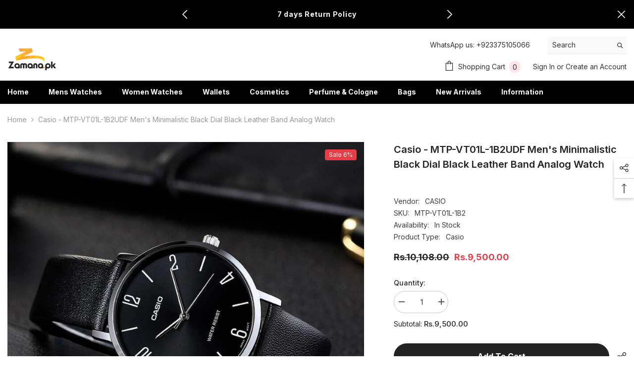

--- FILE ---
content_type: text/html; charset=utf-8
request_url: https://www.zamana.pk/products/casio-mtp-vt01l-1b2udf-stainless-steel-watch-for-men
body_size: 74346
content:
<!doctype html><html class="no-js" lang="en">
    <head>
	<!-- Added by AVADA SEO Suite -->
	





<meta name="twitter:image" content="http://www.zamana.pk/cdn/shop/files/casio-mtp-vt01l-1b2udf-mens-minimalistic-black-dial-black-leather-band-analog-watch-603346.jpg?v=1719776406">
    






	<!-- /Added by AVADA SEO Suite -->

 
    <script src='//www.zamana.pk/cdn/shop/t/13/assets/sealapps_email_config.js?v=136218383419054340931672140509' defer='defer' ></script> 
    <script src='//www.zamana.pk/cdn/shop/t/13/assets/product_restore_email.js?v=155182420076215696901672140510' defer='defer' ></script> 
    <script id='em_product_variants' type='application/json'>
        [{"id":38102391324866,"title":"Default Title","option1":"Default Title","option2":null,"option3":null,"sku":"MTP-VT01L-1B2","requires_shipping":true,"taxable":false,"featured_image":null,"available":true,"name":"Casio - MTP-VT01L-1B2UDF Men's Minimalistic Black Dial Black Leather Band Analog Watch","public_title":null,"options":["Default Title"],"price":950000,"weight":0,"compare_at_price":1010800,"inventory_management":"shopify","barcode":"4549526285141","requires_selling_plan":false,"selling_plan_allocations":[]}]
    </script>
    <script id='em_product_selected_or_first_available_variant' type='application/json'>
        {"id":38102391324866,"title":"Default Title","option1":"Default Title","option2":null,"option3":null,"sku":"MTP-VT01L-1B2","requires_shipping":true,"taxable":false,"featured_image":null,"available":true,"name":"Casio - MTP-VT01L-1B2UDF Men's Minimalistic Black Dial Black Leather Band Analog Watch","public_title":null,"options":["Default Title"],"price":950000,"weight":0,"compare_at_price":1010800,"inventory_management":"shopify","barcode":"4549526285141","requires_selling_plan":false,"selling_plan_allocations":[]}
    </script>
        <meta charset="utf-8">
        <meta http-equiv="X-UA-Compatible" content="IE=edge">
        <meta name="viewport" content="width=device-width,initial-scale=1">
        <meta name="theme-color" content="">
        <link rel="canonical" href="https://www.zamana.pk/products/casio-mtp-vt01l-1b2udf-stainless-steel-watch-for-men">
        <link rel="canonical" href="https://www.zamana.pk/products/casio-mtp-vt01l-1b2udf-stainless-steel-watch-for-men" canonical-shop-url="https://www.zamana.pk/"><link rel="shortcut icon" href="//www.zamana.pk/cdn/shop/files/favicon_32x32.png?v=1614306705" type="image/png"><link rel="preconnect" href="https://cdn.shopify.com" crossorigin>
        <title>
            Casio - MTP-VT01L-1B2UDF Men&#39;s Minimalistic Black Dial Black Leather B
 &ndash; Zamana.pk</title>

<!-- Avada Boost Sales Script -->

      



          
          
          
          
          
          
          
          
          
          <script>
            const AVADA_ENHANCEMENTS = {};
            AVADA_ENHANCEMENTS.contentProtection = false;
            AVADA_ENHANCEMENTS.hideCheckoutButon = false;
            AVADA_ENHANCEMENTS.cartSticky = false;
            AVADA_ENHANCEMENTS.multiplePixelStatus = false;
            AVADA_ENHANCEMENTS.inactiveStatus = false;
            AVADA_ENHANCEMENTS.cartButtonAnimationStatus = false;
            AVADA_ENHANCEMENTS.whatsappStatus = false;
            AVADA_ENHANCEMENTS.messengerStatus = false;
            AVADA_ENHANCEMENTS.livechatStatus = false;
          </script>




















      <script>
        const AVADA_CDT = {};
        AVADA_CDT.template = "product";
        AVADA_CDT.collections = [];
        
          AVADA_CDT.collections.push("241682153666");
        
          AVADA_CDT.collections.push("284124741826");
        
          AVADA_CDT.collections.push("293432787138");
        

        const AVADA_INVQTY = {};
        
          AVADA_INVQTY[38102391324866] = 1;
        

        AVADA_CDT.cartitem = 0;
        AVADA_CDT.moneyformat = `Rs.{{amount}}`;
        AVADA_CDT.cartTotalPrice = 0;
        
        AVADA_CDT.selected_variant_id = 38102391324866;
        AVADA_CDT.product = {"id": 6201910231234,"title": "Casio - MTP-VT01L-1B2UDF Men's Minimalistic Black Dial Black Leather Band Analog Watch","handle": "casio-mtp-vt01l-1b2udf-stainless-steel-watch-for-men","vendor": "CASIO",
            "type": "Casio","tags": ["CASIO Men Watches","New"],"price": 950000,"price_min": 950000,"price_max": 950000,
            "available": true,"price_varies": false,"compare_at_price": 1010800,
            "compare_at_price_min": 1010800,"compare_at_price_max": 1010800,
            "compare_at_price_varies": false,"variants": [{"id":38102391324866,"title":"Default Title","option1":"Default Title","option2":null,"option3":null,"sku":"MTP-VT01L-1B2","requires_shipping":true,"taxable":false,"featured_image":null,"available":true,"name":"Casio - MTP-VT01L-1B2UDF Men's Minimalistic Black Dial Black Leather Band Analog Watch","public_title":null,"options":["Default Title"],"price":950000,"weight":0,"compare_at_price":1010800,"inventory_management":"shopify","barcode":"4549526285141","requires_selling_plan":false,"selling_plan_allocations":[]}],"featured_image": "\/\/www.zamana.pk\/cdn\/shop\/files\/casio-mtp-vt01l-1b2udf-mens-minimalistic-black-dial-black-leather-band-analog-watch-603346.jpg?v=1719776406","images": ["\/\/www.zamana.pk\/cdn\/shop\/files\/casio-mtp-vt01l-1b2udf-mens-minimalistic-black-dial-black-leather-band-analog-watch-603346.jpg?v=1719776406","\/\/www.zamana.pk\/cdn\/shop\/files\/casio-mtp-vt01l-1b2udf-mens-minimalistic-black-dial-black-leather-band-analog-watch-615098.jpg?v=1719776406","\/\/www.zamana.pk\/cdn\/shop\/files\/casio-mtp-vt01l-1b2udf-mens-minimalistic-black-dial-black-leather-band-analog-watch-999145.jpg?v=1719776406","\/\/www.zamana.pk\/cdn\/shop\/files\/casio-mtp-vt01l-1b2udf-mens-minimalistic-black-dial-black-leather-band-analog-watch-599032.jpg?v=1719776406"]
            };
        

        window.AVADA_BADGES = window.AVADA_BADGES || {};
        window.AVADA_BADGES = [{"inlinePosition":"after","createdAt":"2022-12-29T09:36:05.522Z","shopDomain":"zamana-pk.myshopify.com","headingColor":"#232323","customWidthSize":450,"name":"Product Pages","showBadges":true,"customWidthSizeInMobile":450,"badgesSmartSelector":false,"badgeList":["https:\/\/cdn1.avada.io\/boost-sales\/visa.svg","https:\/\/cdn1.avada.io\/boost-sales\/mastercard.svg","https:\/\/cdn1.avada.io\/boost-sales\/americanexpress.svg","https:\/\/cdn1.avada.io\/boost-sales\/discover.svg","https:\/\/cdn1.avada.io\/boost-sales\/paypal.svg","https:\/\/cdn1.avada.io\/boost-sales\/applepay.svg","https:\/\/cdn1.avada.io\/boost-sales\/googlepay.svg"],"headingSize":16,"badgeWidth":"full-width","badgeCustomSize":70,"removeBranding":true,"status":true,"cartPosition":"","homePagePosition":"","badgeStyle":"color","description":"Increase a sense of urgency and boost conversation rate on each product page. ","collectionPagePosition":"","priority":"0","headerText":"Secure Checkout With","cartInlinePosition":"after","badgeBorderRadius":3,"badgeSize":"small","position":"","collectionPageInlinePosition":"after","showHeaderText":true,"badgePageType":"product","homePageInlinePosition":"after","shopId":"YMz2cbD0ZOFTI4HXsymC","isSetCustomWidthMobile":false,"badgeEffect":"","showBadgeBorder":false,"font":"default","textAlign":"avada-align-center","badgeBorderColor":"#e1e1e1","id":"VIiyguegUzGdfgIKwfCA"},{"isSetCustomWidthMobile":false,"badgeBorderColor":"#e1e1e1","position":"","font":"default","homePageInlinePosition":"after","createdAt":"2022-12-29T09:36:05.221Z","textAlign":"avada-align-center","badgeEffect":"","badgePageType":"footer","customWidthSizeInMobile":450,"cartPosition":"","badgeCustomSize":40,"headerText":"","selectedPreset":"Payment 1","shopId":"YMz2cbD0ZOFTI4HXsymC","status":true,"showBadges":true,"headingSize":16,"badgeBorderRadius":3,"priority":"0","showHeaderText":true,"badgesSmartSelector":false,"description":"Win customers' trust from every pages by showing various trust badges at website's footer.","customWidthSize":450,"badgeSize":"custom","cartInlinePosition":"after","badgeStyle":"color","collectionPagePosition":"","removeBranding":true,"shopDomain":"zamana-pk.myshopify.com","name":"Footer","inlinePosition":"after","homePagePosition":"","badgeList":["https:\/\/cdn1.avada.io\/boost-sales\/visa.svg","https:\/\/cdn1.avada.io\/boost-sales\/mastercard.svg","https:\/\/cdn1.avada.io\/boost-sales\/americanexpress.svg","https:\/\/cdn1.avada.io\/boost-sales\/discover.svg","https:\/\/cdn1.avada.io\/boost-sales\/paypal.svg","https:\/\/cdn1.avada.io\/boost-sales\/applepay.svg","https:\/\/cdn1.avada.io\/boost-sales\/googlepay.svg"],"collectionPageInlinePosition":"after","showBadgeBorder":false,"badgeWidth":"full-width","headingColor":"#232323","id":"ahYa0eWUpy1QkmJLaGD2"}];

        window.AVADA_GENERAL_SETTINGS = window.AVADA_GENERAL_SETTINGS || {};
        window.AVADA_GENERAL_SETTINGS = null;

        window.AVADA_COUNDOWNS = window.AVADA_COUNDOWNS || {};
        window.AVADA_COUNDOWNS = [{},{},{"id":"TIiozdYju0ZecN6tIZWn","secondsText":"Seconds","hoursText":"Hours","description":"Increase urgency and boost conversions for each product page.","collectionPagePosition":"","stockTextColor":"#122234","daysText":"Days","numbBorderRadius":0,"saleDateType":"date-custom","displayLayout":"square-countdown","linkText":"Hurry! sale ends in","countdownTextBottom":"","displayType":"ALL_PRODUCT","countdownSmartSelector":false,"stockTextBefore":"Only {{stock_qty}} left in stock. Hurry up 🔥","collectionPageInlinePosition":"after","manualDisplayPosition":"form[action='\/cart\/add']","manualDisplayPlacement":"after","productIds":[],"stockTextSize":16,"numbHeight":60,"countdownEndAction":"HIDE_COUNTDOWN","conditions":{"type":"ALL","conditions":[{"type":"TITLE","operation":"CONTAINS","value":""}]},"txtDatePos":"txt_outside_box","saleCustomMinutes":"10","numbColor":"#122234","saleCustomHours":"00","numbBorderColor":"#cccccc","status":true,"showInventoryCountdown":true,"categoryNumbWidth":30,"saleCustomSeconds":"59","txtDateColor":"#122234","categoryTxtDateSize":8,"removeBranding":true,"textAlign":"text-center","inlinePosition":"after","timeUnits":"unit-dhms","stockType":"real_stock","useDefaultSize":true,"categoryNumbHeight":30,"createdAt":"2022-12-29T09:36:05.435Z","saleCustomDays":"00","txtDateSize":16,"numbWidth":60,"productExcludeIds":[],"priority":"0","categoryUseDefaultSize":true,"numbBorderWidth":1,"position":"form[action='\/cart\/add']","shopId":"YMz2cbD0ZOFTI4HXsymC","showCountdownTimer":true,"categoryNumberSize":14,"name":"Product Pages","minutesText":"Minutes","headingColor":"#0985C5","headingSize":30,"numbBgColor":"#ffffff","categoryTxtDatePos":"txt_outside_box","shopDomain":"zamana-pk.myshopify.com"}];

        window.AVADA_STOCK_COUNTDOWNS = window.AVADA_STOCK_COUNTDOWNS || {};
        window.AVADA_STOCK_COUNTDOWNS = {};

        window.AVADA_COUNDOWNS_V2 = window.AVADA_COUNDOWNS_V2 || {};
        window.AVADA_COUNDOWNS_V2 = [];

        window.AVADA_INACTIVE_TAB = window.AVADA_INACTIVE_TAB || {};
        window.AVADA_INACTIVE_TAB = null;

        window.AVADA_LIVECHAT = window.AVADA_LIVECHAT || {};
        window.AVADA_LIVECHAT = null;

        window.AVADA_STICKY_ATC = window.AVADA_STICKY_ATC || {};
        window.AVADA_STICKY_ATC = null;

        window.AVADA_ATC_ANIMATION = window.AVADA_ATC_ANIMATION || {};
        window.AVADA_ATC_ANIMATION = null;

        window.AVADA_SP = window.AVADA_SP || {};
        window.AVADA_SP = {"shop":"YMz2cbD0ZOFTI4HXsymC","configuration":{"position":"bottom-left","hide_time_ago":false,"smart_hide":false,"smart_hide_time":3,"smart_hide_unit":"days","truncate_product_name":true,"display_duration":5,"first_delay":10,"pops_interval":10,"max_pops_display":20,"show_mobile":true,"mobile_position":"bottom","animation":"fadeInUp","out_animation":"fadeOutDown","with_sound":false,"display_order":"order","only_product_viewing":false,"notice_continuously":false,"custom_css":"","replay":true,"included_urls":"","excluded_urls":"","excluded_product_type":"","countries_all":true,"countries":[],"allow_show":"all","hide_close":true,"close_time":1,"close_time_unit":"days","support_rtl":false},"notifications":{"LZGZRfriAnsO1adWZ0jJ":{"settings":{"heading_text":"{{first_name}} in {{city}}, {{country}}","heading_font_weight":500,"heading_font_size":12,"content_text":"Purchased {{product_name}}","content_font_weight":800,"content_font_size":13,"background_image":"","background_color":"#FFF","heading_color":"#111","text_color":"#142A47","time_color":"#234342","with_border":false,"border_color":"#333333","border_width":1,"border_radius":20,"image_border_radius":20,"heading_decoration":null,"hover_product_decoration":null,"hover_product_color":"#122234","with_box_shadow":true,"font":"Raleway","language_code":"en","with_static_map":false,"use_dynamic_names":false,"dynamic_names":"","use_flag":false,"popup_custom_link":"","popup_custom_image":"","display_type":"popup","use_counter":false,"counter_color":"#0b4697","counter_unit_color":"#0b4697","counter_unit_plural":"views","counter_unit_single":"view","truncate_product_name":false,"allow_show":"all","included_urls":"","excluded_urls":""},"type":"order","items":[],"source":"shopify\/order"}},"removeBranding":true};

        window.AVADA_SP_V2 = window.AVADA_SP_V2 || {};
        window.AVADA_SP_V2 = [{"id":"rEx2XeF7jyimtP0NJRNS","borderColor":"#333333","isHideCustomerName":false,"truncateProductName":false,"contentFontSize":13,"type":"recent_sales","dayAgoTimeUnit":"hours","importDemo":"import_random_product","desktopPosition":"bottom_left","borderWidth":1,"shopId":"YMz2cbD0ZOFTI4HXsymC","withBorder":false,"headingFontSize":12,"contentFontWeight":800,"mobilePositions":"bottom","languageCode":"en","isGenerateDayAgo":true,"notificationsImport":[],"dayAgoTime":"1","isShowDemo":false,"name":"Sales popup","specificProducts":[],"headingFontWeight":500,"contentText":"\u003cp\u003ePurchased {{product_name}}\u003c\/p\u003e","createdAt":"2022-12-29T09:52:18.248Z","borderRadius_wrapper":"50.5px 5px 5px 50.5px","headingText":"\u003cp\u003e{{first_name}} in {{city}}, {{country}}\u003c\/p\u003e","status":true,"borderRadius":"6px","isUseAdvancedSettings":true,"productsRandom":[{"image":{"src":"https:\/\/cdn.shopify.com\/s\/files\/1\/0532\/0281\/3122\/products\/1_73295dc1-7d5a-40b3-82d8-2fd10b0c3c6d.jpg?v=1658831762"},"images":[{"updated_at":"2022-07-26T15:36:02+05:00","src":"https:\/\/cdn.shopify.com\/s\/files\/1\/0532\/0281\/3122\/products\/1_73295dc1-7d5a-40b3-82d8-2fd10b0c3c6d.jpg?v=1658831762","admin_graphql_api_id":"gid:\/\/shopify\/ProductImage\/23370847453378","product_id":6201667289282,"alt":null,"width":800,"created_at":"2021-01-28T15:05:48+05:00","variant_ids":[],"id":23370847453378,"position":1,"height":800},{"updated_at":"2022-07-26T15:36:02+05:00","src":"https:\/\/cdn.shopify.com\/s\/files\/1\/0532\/0281\/3122\/products\/0070065401-000000000105253412_2.jpg?v=1658831762","product_id":6201667289282,"admin_graphql_api_id":"gid:\/\/shopify\/ProductImage\/23370847551682","width":800,"alt":null,"created_at":"2021-01-28T15:05:48+05:00","variant_ids":[],"id":23370847551682,"position":2,"height":800},{"updated_at":"2022-07-26T15:36:02+05:00","src":"https:\/\/cdn.shopify.com\/s\/files\/1\/0532\/0281\/3122\/products\/0070065401-000000000105253412_5.jpg?v=1658831762","admin_graphql_api_id":"gid:\/\/shopify\/ProductImage\/23370847715522","product_id":6201667289282,"width":800,"alt":null,"created_at":"2021-01-28T15:05:48+05:00","variant_ids":[],"position":3,"id":23370847715522,"height":800},{"updated_at":"2022-07-26T15:36:02+05:00","src":"https:\/\/cdn.shopify.com\/s\/files\/1\/0532\/0281\/3122\/products\/0070065401-000000000105253412_4.jpg?v=1658831762","admin_graphql_api_id":"gid:\/\/shopify\/ProductImage\/23370847846594","product_id":6201667289282,"width":800,"alt":null,"created_at":"2021-01-28T15:05:48+05:00","variant_ids":[],"id":23370847846594,"position":4,"height":800},{"updated_at":"2022-07-26T15:36:02+05:00","src":"https:\/\/cdn.shopify.com\/s\/files\/1\/0532\/0281\/3122\/products\/MTP-1246D-1AVDF-1-800x800.png?v=1658831762","admin_graphql_api_id":"gid:\/\/shopify\/ProductImage\/23370847912130","product_id":6201667289282,"alt":null,"width":500,"created_at":"2021-01-28T15:05:48+05:00","variant_ids":[],"id":23370847912130,"position":5,"height":500},{"updated_at":"2022-07-26T15:36:02+05:00","src":"https:\/\/cdn.shopify.com\/s\/files\/1\/0532\/0281\/3122\/products\/0070065401-000000000105253412_3.jpg?v=1658831762","admin_graphql_api_id":"gid:\/\/shopify\/ProductImage\/23370847944898","product_id":6201667289282,"width":800,"alt":null,"created_at":"2021-01-28T15:05:48+05:00","variant_ids":[],"id":23370847944898,"position":6,"height":800},{"updated_at":"2022-07-26T15:36:02+05:00","src":"https:\/\/cdn.shopify.com\/s\/files\/1\/0532\/0281\/3122\/products\/eMotFvJ.png?v=1658831762","product_id":6201667289282,"admin_graphql_api_id":"gid:\/\/shopify\/ProductImage\/23370847977666","width":500,"alt":null,"created_at":"2021-01-28T15:05:48+05:00","variant_ids":[],"id":23370847977666,"position":7,"height":309}],"options":[{"values":["Default Title"],"product_id":6201667289282,"name":"Title","position":1,"id":7916843598018}],"handle":"casio-mtp-1246d-1avdf","id":6201667289282,"variants":[{"inventory_quantity":0,"src":"https:\/\/cdn.shopify.com\/s\/files\/1\/0532\/0281\/3122\/products\/1_73295dc1-7d5a-40b3-82d8-2fd10b0c3c6d.jpg?v=1658831762","price":"7081.00","option3":null,"option1":"Default Title","id":38100710686914,"option2":null,"title":"Default Title"}],"title":"CASIO MTP-1246D-1AVDF"},{"image":{"src":"https:\/\/cdn.shopify.com\/s\/files\/1\/0532\/0281\/3122\/products\/MTP-1246D-2AV_l.jpg?v=1658831763"},"images":[{"updated_at":"2022-07-26T15:36:03+05:00","src":"https:\/\/cdn.shopify.com\/s\/files\/1\/0532\/0281\/3122\/products\/MTP-1246D-2AV_l.jpg?v=1658831763","product_id":6201666764994,"admin_graphql_api_id":"gid:\/\/shopify\/ProductImage\/23370840539330","alt":null,"width":500,"created_at":"2021-01-28T15:05:11+05:00","variant_ids":[],"position":1,"id":23370840539330,"height":600},{"updated_at":"2022-07-26T15:36:03+05:00","src":"https:\/\/cdn.shopify.com\/s\/files\/1\/0532\/0281\/3122\/products\/3.jpg?v=1658831763","admin_graphql_api_id":"gid:\/\/shopify\/ProductImage\/23370840572098","product_id":6201666764994,"width":1348,"alt":null,"created_at":"2021-01-28T15:05:11+05:00","variant_ids":[],"id":23370840572098,"position":2,"height":1317},{"updated_at":"2022-07-26T15:36:03+05:00","src":"https:\/\/cdn.shopify.com\/s\/files\/1\/0532\/0281\/3122\/products\/Dong-ho-Casio-nam-MTP-1246D-2AVDF.jpg?v=1658831763","admin_graphql_api_id":"gid:\/\/shopify\/ProductImage\/23370840604866","product_id":6201666764994,"alt":null,"width":720,"created_at":"2021-01-28T15:05:11+05:00","variant_ids":[],"position":3,"id":23370840604866,"height":480},{"updated_at":"2022-07-26T15:36:03+05:00","src":"https:\/\/cdn.shopify.com\/s\/files\/1\/0532\/0281\/3122\/products\/Mat-dong-ho-Casio-nam-MTP-1246D-2AVDF.jpg?v=1658831763","admin_graphql_api_id":"gid:\/\/shopify\/ProductImage\/23370840637634","product_id":6201666764994,"width":720,"alt":null,"created_at":"2021-01-28T15:05:11+05:00","variant_ids":[],"position":4,"id":23370840637634,"height":480},{"updated_at":"2022-07-26T15:36:03+05:00","src":"https:\/\/cdn.shopify.com\/s\/files\/1\/0532\/0281\/3122\/products\/Mat-sau-dong-ho-Casio-nam-MTP-1246D-2AVDF.jpg?v=1658831763","admin_graphql_api_id":"gid:\/\/shopify\/ProductImage\/23370840670402","product_id":6201666764994,"alt":null,"width":720,"created_at":"2021-01-28T15:05:11+05:00","variant_ids":[],"id":23370840670402,"position":5,"height":480},{"updated_at":"2022-07-26T15:36:03+05:00","src":"https:\/\/cdn.shopify.com\/s\/files\/1\/0532\/0281\/3122\/products\/Ve-tre-trung-cua-dong-ho-Casio-nam-MTP-1246D-2AVDF.jpg?v=1658831763","admin_graphql_api_id":"gid:\/\/shopify\/ProductImage\/23370840703170","product_id":6201666764994,"width":680,"alt":null,"created_at":"2021-01-28T15:05:11+05:00","variant_ids":[],"id":23370840703170,"position":6,"height":400}],"options":[{"values":["Default Title"],"product_id":6201666764994,"name":"Title","position":1,"id":7916842909890}],"handle":"casio-mtp-1246d-2avdf","variants":[{"inventory_quantity":1,"src":"https:\/\/cdn.shopify.com\/s\/files\/1\/0532\/0281\/3122\/products\/MTP-1246D-2AV_l.jpg?v=1658831763","price":"5789.00","option3":null,"option1":"Default Title","option2":null,"id":38100707213506,"title":"Default Title"}],"id":6201666764994,"title":"CASIO MTP-1246D-2AVDF"},{"image":{"src":"https:\/\/cdn.shopify.com\/s\/files\/1\/0532\/0281\/3122\/products\/MTP-1240D-7B_l.jpg?v=1658831763"},"images":[{"updated_at":"2022-07-26T15:36:03+05:00","src":"https:\/\/cdn.shopify.com\/s\/files\/1\/0532\/0281\/3122\/products\/MTP-1240D-7B_l.jpg?v=1658831763","product_id":6201666371778,"admin_graphql_api_id":"gid:\/\/shopify\/ProductImage\/23370837065922","width":500,"alt":null,"created_at":"2021-01-28T15:04:38+05:00","variant_ids":[],"position":1,"id":23370837065922,"height":600},{"updated_at":"2022-07-26T15:36:03+05:00","src":"https:\/\/cdn.shopify.com\/s\/files\/1\/0532\/0281\/3122\/products\/1_eefd4d1b-b22b-44c6-88f7-cb9696968ccd.jpg?v=1658831763","product_id":6201666371778,"admin_graphql_api_id":"gid:\/\/shopify\/ProductImage\/23370837164226","width":697,"alt":null,"created_at":"2021-01-28T15:04:38+05:00","variant_ids":[],"id":23370837164226,"position":2,"height":722},{"updated_at":"2022-07-26T15:36:03+05:00","src":"https:\/\/cdn.shopify.com\/s\/files\/1\/0532\/0281\/3122\/products\/ceas-casio-clasic-mtp-1240d-7b-mtp-1240d-7b-a039c021069f5b1e87f851193f74d4c8.jpg?v=1658831763","admin_graphql_api_id":"gid:\/\/shopify\/ProductImage\/23370837229762","product_id":6201666371778,"alt":null,"width":797,"created_at":"2021-01-28T15:04:38+05:00","variant_ids":[],"position":3,"id":23370837229762,"height":451},{"updated_at":"2022-07-26T15:36:03+05:00","src":"https:\/\/cdn.shopify.com\/s\/files\/1\/0532\/0281\/3122\/products\/ceas-casio-clasic-mtp-1240d-7b-mtp-1240d-7b-49110c2b649e6b1ce3a9eb42a40520ae.jpg?v=1658831763","admin_graphql_api_id":"gid:\/\/shopify\/ProductImage\/23370837262530","product_id":6201666371778,"alt":null,"width":600,"created_at":"2021-01-28T15:04:38+05:00","variant_ids":[],"position":4,"id":23370837262530,"height":356},{"updated_at":"2022-07-26T15:36:03+05:00","src":"https:\/\/cdn.shopify.com\/s\/files\/1\/0532\/0281\/3122\/products\/ceas-casio-clasic-mtp-1240d-7b-129097.jpg?v=1658831763","product_id":6201666371778,"admin_graphql_api_id":"gid:\/\/shopify\/ProductImage\/23370837295298","alt":null,"width":790,"created_at":"2021-01-28T15:04:38+05:00","variant_ids":[],"position":5,"id":23370837295298,"height":463}],"options":[{"values":["Default Title"],"product_id":6201666371778,"name":"Title","id":7916842418370,"position":1}],"handle":"casio-mtp-1240d-7bdf","variants":[{"inventory_quantity":1,"src":"https:\/\/cdn.shopify.com\/s\/files\/1\/0532\/0281\/3122\/products\/MTP-1240D-7B_l.jpg?v=1658831763","price":"4695.00","option3":null,"option1":"Default Title","option2":null,"id":38100704395458,"title":"Default Title"}],"id":6201666371778,"title":"CASIO MTP-1240D-7BDF"},{"image":{"src":"https:\/\/cdn.shopify.com\/s\/files\/1\/0532\/0281\/3122\/products\/MTP-1214A-2AV_l.jpg?v=1658831764"},"images":[{"updated_at":"2022-07-26T15:36:04+05:00","src":"https:\/\/cdn.shopify.com\/s\/files\/1\/0532\/0281\/3122\/products\/MTP-1214A-2AV_l.jpg?v=1658831764","admin_graphql_api_id":"gid:\/\/shopify\/ProductImage\/23370833363138","product_id":6201665945794,"alt":null,"width":500,"created_at":"2021-01-28T15:04:13+05:00","variant_ids":[],"id":23370833363138,"position":1,"height":600},{"updated_at":"2022-07-26T15:36:04+05:00","src":"https:\/\/cdn.shopify.com\/s\/files\/1\/0532\/0281\/3122\/products\/1.jpg?v=1658831764","admin_graphql_api_id":"gid:\/\/shopify\/ProductImage\/23370833395906","product_id":6201665945794,"alt":null,"width":530,"created_at":"2021-01-28T15:04:13+05:00","variant_ids":[],"position":2,"id":23370833395906,"height":548},{"updated_at":"2022-07-26T15:36:04+05:00","src":"https:\/\/cdn.shopify.com\/s\/files\/1\/0532\/0281\/3122\/products\/mt-mtp-1214a-2a.jpg?v=1658831764","admin_graphql_api_id":"gid:\/\/shopify\/ProductImage\/23370833428674","product_id":6201665945794,"width":600,"alt":null,"created_at":"2021-01-28T15:04:13+05:00","variant_ids":[],"id":23370833428674,"position":3,"height":600},{"updated_at":"2022-07-26T15:36:04+05:00","src":"https:\/\/cdn.shopify.com\/s\/files\/1\/0532\/0281\/3122\/products\/casio-ex369-edifice-series-efv-530d-2avudf.jpg?v=1658831764","product_id":6201665945794,"admin_graphql_api_id":"gid:\/\/shopify\/ProductImage\/23370833494210","alt":null,"width":1000,"created_at":"2021-01-28T15:04:13+05:00","variant_ids":[],"position":4,"id":23370833494210,"height":800},{"updated_at":"2022-07-26T15:36:04+05:00","src":"https:\/\/cdn.shopify.com\/s\/files\/1\/0532\/0281\/3122\/products\/mt-mtp-1214a-2a_2.jpg?v=1658831764","admin_graphql_api_id":"gid:\/\/shopify\/ProductImage\/23370833559746","product_id":6201665945794,"alt":null,"width":600,"created_at":"2021-01-28T15:04:13+05:00","variant_ids":[],"position":5,"id":23370833559746,"height":600},{"updated_at":"2022-07-26T15:36:04+05:00","src":"https:\/\/cdn.shopify.com\/s\/files\/1\/0532\/0281\/3122\/products\/MTP-1214A-2AVDF_203.jpg?v=1658831764","product_id":6201665945794,"admin_graphql_api_id":"gid:\/\/shopify\/ProductImage\/23370833658050","alt":null,"width":425,"created_at":"2021-01-28T15:04:13+05:00","variant_ids":[],"position":6,"id":23370833658050,"height":470}],"options":[{"product_id":6201665945794,"values":["Default Title"],"name":"Title","position":1,"id":7916841763010}],"handle":"casio-mtp-1214a-2avdf","id":6201665945794,"variants":[{"inventory_quantity":1,"src":"https:\/\/cdn.shopify.com\/s\/files\/1\/0532\/0281\/3122\/products\/MTP-1214A-2AV_l.jpg?v=1658831764","price":"4421.00","option3":null,"option1":"Default Title","option2":null,"id":38100702593218,"title":"Default Title"}],"title":"CASIO MTP-1214A-2AVDF"},{"image":{"src":"https:\/\/cdn.shopify.com\/s\/files\/1\/0532\/0281\/3122\/products\/7752780681845175593.jpg?v=1611828185"},"images":[{"updated_at":"2021-01-28T15:03:05+05:00","src":"https:\/\/cdn.shopify.com\/s\/files\/1\/0532\/0281\/3122\/products\/7752780681845175593.jpg?v=1611828185","admin_graphql_api_id":"gid:\/\/shopify\/ProductImage\/23370825695426","product_id":6201664962754,"width":800,"alt":null,"created_at":"2021-01-28T15:03:05+05:00","variant_ids":[],"position":1,"id":23370825695426,"height":800},{"updated_at":"2021-01-28T15:03:05+05:00","src":"https:\/\/cdn.shopify.com\/s\/files\/1\/0532\/0281\/3122\/products\/1318655017-952216699.jpg?v=1611828185","product_id":6201664962754,"admin_graphql_api_id":"gid:\/\/shopify\/ProductImage\/23370825728194","alt":null,"width":800,"created_at":"2021-01-28T15:03:05+05:00","variant_ids":[],"position":2,"id":23370825728194,"height":800},{"updated_at":"2021-01-28T15:03:05+05:00","src":"https:\/\/cdn.shopify.com\/s\/files\/1\/0532\/0281\/3122\/products\/4565792751879357446.jpg?v=1611828185","admin_graphql_api_id":"gid:\/\/shopify\/ProductImage\/23370825760962","product_id":6201664962754,"width":800,"alt":null,"created_at":"2021-01-28T15:03:05+05:00","variant_ids":[],"position":3,"id":23370825760962,"height":800},{"updated_at":"2021-01-28T15:03:05+05:00","src":"https:\/\/cdn.shopify.com\/s\/files\/1\/0532\/0281\/3122\/products\/15927521285565714.jpg?v=1611828185","product_id":6201664962754,"admin_graphql_api_id":"gid:\/\/shopify\/ProductImage\/23370825793730","alt":null,"width":800,"created_at":"2021-01-28T15:03:05+05:00","variant_ids":[],"position":4,"id":23370825793730,"height":800},{"updated_at":"2021-01-28T15:03:05+05:00","src":"https:\/\/cdn.shopify.com\/s\/files\/1\/0532\/0281\/3122\/products\/FB_IMG_1540575126122.jpg?v=1611828185","admin_graphql_api_id":"gid:\/\/shopify\/ProductImage\/23370825826498","product_id":6201664962754,"alt":null,"width":312,"created_at":"2021-01-28T15:03:05+05:00","variant_ids":[],"id":23370825826498,"position":5,"height":527},{"updated_at":"2021-01-28T15:03:05+05:00","src":"https:\/\/cdn.shopify.com\/s\/files\/1\/0532\/0281\/3122\/products\/IMG-20180720-WA0003.jpg?v=1611828185","product_id":6201664962754,"admin_graphql_api_id":"gid:\/\/shopify\/ProductImage\/23370825859266","width":621,"alt":null,"created_at":"2021-01-28T15:03:05+05:00","variant_ids":[],"id":23370825859266,"position":6,"height":620},{"updated_at":"2021-01-28T15:03:05+05:00","src":"https:\/\/cdn.shopify.com\/s\/files\/1\/0532\/0281\/3122\/products\/iloveimg_com-7-1000x800.jpg?v=1611828185","admin_graphql_api_id":"gid:\/\/shopify\/ProductImage\/23370825924802","product_id":6201664962754,"width":1000,"alt":null,"created_at":"2021-01-28T15:03:05+05:00","variant_ids":[],"position":7,"id":23370825924802,"height":800},{"updated_at":"2021-01-28T15:03:05+05:00","src":"https:\/\/cdn.shopify.com\/s\/files\/1\/0532\/0281\/3122\/products\/User_20Manual-1000x800_03c2483d-9d8f-4249-b60b-5ae02978f582.jpg?v=1611828185","product_id":6201664962754,"admin_graphql_api_id":"gid:\/\/shopify\/ProductImage\/23370825957570","alt":null,"width":1000,"created_at":"2021-01-28T15:03:05+05:00","variant_ids":[],"id":23370825957570,"position":8,"height":800},{"updated_at":"2021-01-28T15:03:05+05:00","src":"https:\/\/cdn.shopify.com\/s\/files\/1\/0532\/0281\/3122\/products\/Megir_20Box_203-1000x800_628109e7-6a1c-4ce8-8d0d-a1dd4c068c96.jpg?v=1611828185","admin_graphql_api_id":"gid:\/\/shopify\/ProductImage\/23370825990338","product_id":6201664962754,"alt":null,"width":1000,"created_at":"2021-01-28T15:03:05+05:00","variant_ids":[],"position":9,"id":23370825990338,"height":800}],"options":[{"values":["Default Title"],"product_id":6201664962754,"name":"Title","id":7916840419522,"position":1}],"handle":"megir-3010-chronograph-brown-genuine-leather-band-quartz-mens-watch","variants":[{"inventory_quantity":0,"src":"https:\/\/cdn.shopify.com\/s\/files\/1\/0532\/0281\/3122\/products\/7752780681845175593.jpg?v=1611828185","price":"2990.00","option3":null,"option1":"Default Title","option2":null,"id":38100696432834,"title":"Default Title"}],"id":6201664962754,"title":"MEGIR 3010 Chronograph Brown Genuine Leather Band Quartz Men's Watch"},{"image":{"src":"https:\/\/cdn.shopify.com\/s\/files\/1\/0532\/0281\/3122\/products\/1.png?v=1611828136"},"images":[{"updated_at":"2021-01-28T15:02:16+05:00","src":"https:\/\/cdn.shopify.com\/s\/files\/1\/0532\/0281\/3122\/products\/1.png?v=1611828136","product_id":6201664471234,"admin_graphql_api_id":"gid:\/\/shopify\/ProductImage\/23370819109058","alt":null,"width":447,"created_at":"2021-01-28T15:02:16+05:00","variant_ids":[],"id":23370819109058,"position":1,"height":698},{"updated_at":"2021-01-28T15:02:16+05:00","src":"https:\/\/cdn.shopify.com\/s\/files\/1\/0532\/0281\/3122\/products\/IMG_2299-1000x800.jpg?v=1611828136","product_id":6201664471234,"admin_graphql_api_id":"gid:\/\/shopify\/ProductImage\/23370819141826","width":1000,"alt":null,"created_at":"2021-01-28T15:02:16+05:00","variant_ids":[],"position":2,"id":23370819141826,"height":800},{"updated_at":"2021-01-28T15:02:16+05:00","src":"https:\/\/cdn.shopify.com\/s\/files\/1\/0532\/0281\/3122\/products\/User_20Manual-1000x800_562d297e-57f2-41c8-a2b4-3fff0d58fb56.jpg?v=1611828136","admin_graphql_api_id":"gid:\/\/shopify\/ProductImage\/23370819174594","product_id":6201664471234,"alt":null,"width":1000,"created_at":"2021-01-28T15:02:16+05:00","variant_ids":[],"position":3,"id":23370819174594,"height":800},{"updated_at":"2021-01-28T15:02:16+05:00","src":"https:\/\/cdn.shopify.com\/s\/files\/1\/0532\/0281\/3122\/products\/Megir_20Box_203-1000x800_af80d6ba-31f0-4ba2-91f4-fc9bb88e94d7.jpg?v=1611828136","admin_graphql_api_id":"gid:\/\/shopify\/ProductImage\/23370819207362","product_id":6201664471234,"alt":null,"width":1000,"created_at":"2021-01-28T15:02:16+05:00","variant_ids":[],"id":23370819207362,"position":4,"height":800},{"updated_at":"2021-01-28T15:02:16+05:00","src":"https:\/\/cdn.shopify.com\/s\/files\/1\/0532\/0281\/3122\/products\/E8_A1_A8_E6_89_A3-1000x800.png?v=1611828136","admin_graphql_api_id":"gid:\/\/shopify\/ProductImage\/23370819240130","product_id":6201664471234,"width":1000,"alt":null,"created_at":"2021-01-28T15:02:16+05:00","variant_ids":[],"position":5,"id":23370819240130,"height":800},{"updated_at":"2021-01-28T15:02:16+05:00","src":"https:\/\/cdn.shopify.com\/s\/files\/1\/0532\/0281\/3122\/products\/E8_A1_A8_E5_BA_95-1000x800.png?v=1611828136","product_id":6201664471234,"admin_graphql_api_id":"gid:\/\/shopify\/ProductImage\/23370819272898","width":1000,"alt":null,"created_at":"2021-01-28T15:02:16+05:00","variant_ids":[],"id":23370819272898,"position":6,"height":800},{"updated_at":"2021-01-28T15:02:16+05:00","src":"https:\/\/cdn.shopify.com\/s\/files\/1\/0532\/0281\/3122\/products\/E6_96_9C_E4_BE_A7-1000x800.png?v=1611828136","product_id":6201664471234,"admin_graphql_api_id":"gid:\/\/shopify\/ProductImage\/23370819305666","alt":null,"width":1000,"created_at":"2021-01-28T15:02:16+05:00","variant_ids":[],"position":7,"id":23370819305666,"height":800},{"updated_at":"2021-01-28T15:02:16+05:00","src":"https:\/\/cdn.shopify.com\/s\/files\/1\/0532\/0281\/3122\/products\/Megir2-1000x800.jpg?v=1611828136","product_id":6201664471234,"admin_graphql_api_id":"gid:\/\/shopify\/ProductImage\/23370819338434","width":1000,"alt":null,"created_at":"2021-01-28T15:02:16+05:00","variant_ids":[],"position":8,"id":23370819338434,"height":800},{"updated_at":"2021-01-28T15:02:17+05:00","src":"https:\/\/cdn.shopify.com\/s\/files\/1\/0532\/0281\/3122\/products\/IMG_2116-1000x800.jpg?v=1611828137","product_id":6201664471234,"admin_graphql_api_id":"gid:\/\/shopify\/ProductImage\/23370819371202","width":1000,"alt":null,"created_at":"2021-01-28T15:02:17+05:00","variant_ids":[],"id":23370819371202,"position":9,"height":800}],"options":[{"values":["Default Title"],"product_id":6201664471234,"name":"Title","id":7916839796930,"position":1}],"handle":"megir-2017g-multifunction-fashion-mens-watches","id":6201664471234,"variants":[{"inventory_quantity":0,"src":"https:\/\/cdn.shopify.com\/s\/files\/1\/0532\/0281\/3122\/products\/1.png?v=1611828136","price":"4700.00","option3":null,"option1":"Default Title","id":38100691943618,"option2":null,"title":"Default Title"}],"title":"MEGIR 2017G  Multifunction Fashion Men's Watches"},{"image":{"src":"https:\/\/cdn.shopify.com\/s\/files\/1\/0532\/0281\/3122\/products\/71tfW3dHVaL._UY445_-1000x800.jpg?v=1611828083"},"images":[{"updated_at":"2021-01-28T15:01:23+05:00","src":"https:\/\/cdn.shopify.com\/s\/files\/1\/0532\/0281\/3122\/products\/71tfW3dHVaL._UY445_-1000x800.jpg?v=1611828083","admin_graphql_api_id":"gid:\/\/shopify\/ProductImage\/23370813604034","product_id":6201663619266,"width":1000,"alt":null,"created_at":"2021-01-28T15:01:23+05:00","variant_ids":[],"id":23370813604034,"position":1,"height":800},{"updated_at":"2021-01-28T15:01:23+05:00","src":"https:\/\/cdn.shopify.com\/s\/files\/1\/0532\/0281\/3122\/products\/WhatsApp_20Image_202018-01-11_20at_208.38.16_20AM-1000x800.jpg?v=1611828083","product_id":6201663619266,"admin_graphql_api_id":"gid:\/\/shopify\/ProductImage\/23370813636802","width":1000,"alt":null,"created_at":"2021-01-28T15:01:23+05:00","variant_ids":[],"position":2,"id":23370813636802,"height":800},{"updated_at":"2021-01-28T15:01:23+05:00","src":"https:\/\/cdn.shopify.com\/s\/files\/1\/0532\/0281\/3122\/products\/WhatsApp_20Image_202018-01-11_20at_208.38.16_20AM_20_281_29-1000x800.jpg?v=1611828083","product_id":6201663619266,"admin_graphql_api_id":"gid:\/\/shopify\/ProductImage\/23370813669570","width":1000,"alt":null,"created_at":"2021-01-28T15:01:23+05:00","variant_ids":[],"position":4,"id":23370813669570,"height":800},{"updated_at":"2021-01-28T15:01:23+05:00","src":"https:\/\/cdn.shopify.com\/s\/files\/1\/0532\/0281\/3122\/products\/WhatsApp_20Image_202018-01-11_20at_208.51.33_20AM-1000x800.jpg?v=1611828083","admin_graphql_api_id":"gid:\/\/shopify\/ProductImage\/23370813702338","product_id":6201663619266,"width":1000,"alt":null,"created_at":"2021-01-28T15:01:23+05:00","variant_ids":[],"id":23370813702338,"position":5,"height":800},{"updated_at":"2021-01-28T15:01:23+05:00","src":"https:\/\/cdn.shopify.com\/s\/files\/1\/0532\/0281\/3122\/products\/WhatsApp_20Image_202018-01-11_20at_208.51.47_20AM-1000x800.jpg?v=1611828083","product_id":6201663619266,"admin_graphql_api_id":"gid:\/\/shopify\/ProductImage\/23370813735106","alt":null,"width":1000,"created_at":"2021-01-28T15:01:23+05:00","variant_ids":[],"position":6,"id":23370813735106,"height":800},{"updated_at":"2021-01-28T15:01:23+05:00","src":"https:\/\/cdn.shopify.com\/s\/files\/1\/0532\/0281\/3122\/products\/WhatsApp_20Image_202018-01-11_20at_208.42.27_20AM-1000x800.jpg?v=1611828083","product_id":6201663619266,"admin_graphql_api_id":"gid:\/\/shopify\/ProductImage\/23370813767874","alt":null,"width":1000,"created_at":"2021-01-28T15:01:23+05:00","variant_ids":[],"id":23370813767874,"position":7,"height":800},{"updated_at":"2021-01-28T15:01:23+05:00","src":"https:\/\/cdn.shopify.com\/s\/files\/1\/0532\/0281\/3122\/products\/Megir_20Box_203-1000x800_639e58c4-9278-4e58-a100-e4b598cedc1c.jpg?v=1611828083","product_id":6201663619266,"admin_graphql_api_id":"gid:\/\/shopify\/ProductImage\/23370813800642","alt":null,"width":1000,"created_at":"2021-01-28T15:01:23+05:00","variant_ids":[],"id":23370813800642,"position":8,"height":800}],"options":[{"values":["Default Title"],"product_id":6201663619266,"name":"Title","position":1,"id":7916838518978}],"handle":"megir-3406-luxury-analog-chronograph-military-quartz-mens-wrist-watches","id":6201663619266,"variants":[{"inventory_quantity":0,"src":"https:\/\/cdn.shopify.com\/s\/files\/1\/0532\/0281\/3122\/products\/71tfW3dHVaL._UY445_-1000x800.jpg?v=1611828083","price":"3990.00","option3":null,"option1":"Default Title","id":38100685553858,"option2":null,"title":"Default Title"}],"title":"MEGIR 3406 Luxury  analog chronograph Military  Quartz Mens Wrist Watches"},{"image":{"src":"https:\/\/cdn.shopify.com\/s\/files\/1\/0532\/0281\/3122\/products\/3006_20new.jpg?v=1611828029"},"images":[{"updated_at":"2021-01-28T15:00:29+05:00","src":"https:\/\/cdn.shopify.com\/s\/files\/1\/0532\/0281\/3122\/products\/3006_20new.jpg?v=1611828029","product_id":6201662701762,"admin_graphql_api_id":"gid:\/\/shopify\/ProductImage\/23370808361154","alt":null,"width":718,"created_at":"2021-01-28T15:00:29+05:00","variant_ids":[],"position":1,"id":23370808361154,"height":999},{"updated_at":"2021-01-28T15:00:29+05:00","src":"https:\/\/cdn.shopify.com\/s\/files\/1\/0532\/0281\/3122\/products\/Megir-Watch-for-Men-Leather-Band-Chronograph-M-3006-14_5797477_cf411580e9bdf078bed9e48cc2744f99_t.jpg?v=1611828029","admin_graphql_api_id":"gid:\/\/shopify\/ProductImage\/23370808393922","product_id":6201662701762,"alt":null,"width":480,"created_at":"2021-01-28T15:00:29+05:00","variant_ids":[],"id":23370808393922,"position":2,"height":320},{"updated_at":"2021-01-28T15:00:29+05:00","src":"https:\/\/cdn.shopify.com\/s\/files\/1\/0532\/0281\/3122\/products\/Megir30-1000x800.jpg?v=1611828029","product_id":6201662701762,"admin_graphql_api_id":"gid:\/\/shopify\/ProductImage\/23370808426690","width":1000,"alt":null,"created_at":"2021-01-28T15:00:29+05:00","variant_ids":[],"position":3,"id":23370808426690,"height":800},{"updated_at":"2021-01-28T15:00:29+05:00","src":"https:\/\/cdn.shopify.com\/s\/files\/1\/0532\/0281\/3122\/products\/User_20Manual-1000x800_5ae77fbe-9b8b-4c92-a3dd-eddce3b9bf21.jpg?v=1611828029","admin_graphql_api_id":"gid:\/\/shopify\/ProductImage\/23370808459458","product_id":6201662701762,"width":1000,"alt":null,"created_at":"2021-01-28T15:00:29+05:00","variant_ids":[],"position":4,"id":23370808459458,"height":800},{"updated_at":"2021-01-28T15:00:29+05:00","src":"https:\/\/cdn.shopify.com\/s\/files\/1\/0532\/0281\/3122\/products\/201507071730038499.jpg?v=1611828029","product_id":6201662701762,"admin_graphql_api_id":"gid:\/\/shopify\/ProductImage\/23370808492226","width":700,"alt":null,"created_at":"2021-01-28T15:00:29+05:00","variant_ids":[],"position":6,"id":23370808492226,"height":711},{"updated_at":"2021-01-28T15:00:29+05:00","src":"https:\/\/cdn.shopify.com\/s\/files\/1\/0532\/0281\/3122\/products\/Megir31-1000x800.jpg?v=1611828029","admin_graphql_api_id":"gid:\/\/shopify\/ProductImage\/23370808524994","product_id":6201662701762,"alt":null,"width":1000,"created_at":"2021-01-28T15:00:29+05:00","variant_ids":[],"id":23370808524994,"position":8,"height":800},{"updated_at":"2021-01-28T15:00:29+05:00","src":"https:\/\/cdn.shopify.com\/s\/files\/1\/0532\/0281\/3122\/products\/maxresdefault.jpg?v=1611828029","admin_graphql_api_id":"gid:\/\/shopify\/ProductImage\/23370808557762","product_id":6201662701762,"alt":null,"width":1280,"created_at":"2021-01-28T15:00:29+05:00","variant_ids":[],"position":9,"id":23370808557762,"height":720}],"options":[{"product_id":6201662701762,"values":["Default Title"],"name":"Title","id":7916837175490,"position":1}],"handle":"megir-3006-chronograph-brown-genuine-leather-band-quartz-luxury-mens-watch","variants":[{"inventory_quantity":0,"src":"https:\/\/cdn.shopify.com\/s\/files\/1\/0532\/0281\/3122\/products\/3006_20new.jpg?v=1611828029","price":"4990.00","option3":null,"option1":"Default Title","option2":null,"id":38100680179906,"title":"Default Title"}],"id":6201662701762,"title":"MEGIR 3006 Chronograph Brown Genuine Leather Band Quartz Luxury Men's Watch"},{"image":{"src":"https:\/\/cdn.shopify.com\/s\/files\/1\/0532\/0281\/3122\/products\/2056.jpg?v=1611827938"},"images":[{"updated_at":"2021-01-28T14:58:58+05:00","src":"https:\/\/cdn.shopify.com\/s\/files\/1\/0532\/0281\/3122\/products\/2056.jpg?v=1611827938","admin_graphql_api_id":"gid:\/\/shopify\/ProductImage\/23370800398530","product_id":6201661685954,"width":595,"alt":null,"created_at":"2021-01-28T14:58:58+05:00","variant_ids":[],"id":23370800398530,"position":1,"height":799},{"updated_at":"2021-01-28T14:58:58+05:00","src":"https:\/\/cdn.shopify.com\/s\/files\/1\/0532\/0281\/3122\/products\/HTB1eDghf4TI8KJjSspiq6zM4FXa1-1000x800.jpg?v=1611827938","admin_graphql_api_id":"gid:\/\/shopify\/ProductImage\/23370800431298","product_id":6201661685954,"width":1000,"alt":null,"created_at":"2021-01-28T14:58:58+05:00","variant_ids":[],"id":23370800431298,"position":2,"height":800},{"updated_at":"2021-01-28T14:58:58+05:00","src":"https:\/\/cdn.shopify.com\/s\/files\/1\/0532\/0281\/3122\/products\/User_20Manual-1000x800_5d2971a2-58a3-4211-9863-b80dcf26ccb8.jpg?v=1611827938","product_id":6201661685954,"admin_graphql_api_id":"gid:\/\/shopify\/ProductImage\/23370800464066","width":1000,"alt":null,"created_at":"2021-01-28T14:58:58+05:00","variant_ids":[],"id":23370800464066,"position":3,"height":800}],"options":[{"product_id":6201661685954,"values":["Default Title"],"name":"Title","id":7916835897538,"position":1}],"handle":"megir-2056-sport-fashion-luminous-chronograph-military-quartz-male-wrist-watch","id":6201661685954,"variants":[{"inventory_quantity":0,"src":"https:\/\/cdn.shopify.com\/s\/files\/1\/0532\/0281\/3122\/products\/2056.jpg?v=1611827938","price":"3990.00","option3":null,"option1":"Default Title","option2":null,"id":38100672577730,"title":"Default Title"}],"title":"MEGIR 2056 Sport Fashion Luminous Chronograph Military Quartz Male Wrist Watch"},{"image":{"src":"https:\/\/cdn.shopify.com\/s\/files\/1\/0532\/0281\/3122\/products\/1_Mei-gainer-megir-Fashion-Multi-functional-Timing-Night-Light-Calendar-Waterproof-MEN-S-Watch-Sports-Quartz.jpg?v=1611827865"},"images":[{"updated_at":"2021-01-28T14:57:45+05:00","src":"https:\/\/cdn.shopify.com\/s\/files\/1\/0532\/0281\/3122\/products\/1_Mei-gainer-megir-Fashion-Multi-functional-Timing-Night-Light-Calendar-Waterproof-MEN-S-Watch-Sports-Quartz.jpg?v=1611827865","product_id":6201660571842,"admin_graphql_api_id":"gid:\/\/shopify\/ProductImage\/23370790863042","width":800,"alt":null,"created_at":"2021-01-28T14:57:45+05:00","variant_ids":[],"id":23370790863042,"position":1,"height":800},{"updated_at":"2021-01-28T14:57:45+05:00","src":"https:\/\/cdn.shopify.com\/s\/files\/1\/0532\/0281\/3122\/products\/5_MEGIR-Military-Watch-Men-Luxury-Brand-Men-s-Fashion-Silicone-Sport-Watches-Boys-Chronograph-Quartz-Wrist.jpg?v=1611827865","admin_graphql_api_id":"gid:\/\/shopify\/ProductImage\/23370790895810","product_id":6201660571842,"width":1000,"alt":null,"created_at":"2021-01-28T14:57:45+05:00","variant_ids":[],"position":2,"id":23370790895810,"height":1000},{"updated_at":"2021-01-28T14:57:45+05:00","src":"https:\/\/cdn.shopify.com\/s\/files\/1\/0532\/0281\/3122\/products\/1_MEGIR-Military-Watch-Men-Luxury-Brand-Men-s-Fashion-Silicone-Sport-Watches-Boys-Chronograph-Quartz-Wrist.jpg?v=1611827865","admin_graphql_api_id":"gid:\/\/shopify\/ProductImage\/23370790928578","product_id":6201660571842,"width":1000,"alt":null,"created_at":"2021-01-28T14:57:45+05:00","variant_ids":[],"position":3,"id":23370790928578,"height":1000},{"updated_at":"2021-01-28T14:57:45+05:00","src":"https:\/\/cdn.shopify.com\/s\/files\/1\/0532\/0281\/3122\/products\/2_MEGIR-Military-Watch-Men-Luxury-Brand-Men-s-Fashion-Silicone-Sport-Watches-Boys-Chronograph-Quartz-Wrist.jpg?v=1611827865","product_id":6201660571842,"admin_graphql_api_id":"gid:\/\/shopify\/ProductImage\/23370790961346","alt":null,"width":1000,"created_at":"2021-01-28T14:57:45+05:00","variant_ids":[],"id":23370790961346,"position":4,"height":1000},{"updated_at":"2021-01-28T14:57:45+05:00","src":"https:\/\/cdn.shopify.com\/s\/files\/1\/0532\/0281\/3122\/products\/3_MEGIR-Military-Watch-Men-Luxury-Brand-Men-s-Fashion-Silicone-Sport-Watches-Boys-Chronograph-Quartz-Wrist.jpg?v=1611827865","admin_graphql_api_id":"gid:\/\/shopify\/ProductImage\/23370790994114","product_id":6201660571842,"alt":null,"width":1000,"created_at":"2021-01-28T14:57:45+05:00","variant_ids":[],"id":23370790994114,"position":6,"height":1000},{"updated_at":"2021-01-28T14:57:45+05:00","src":"https:\/\/cdn.shopify.com\/s\/files\/1\/0532\/0281\/3122\/products\/Megir_20Box_203-1000x800_31e0f943-c761-4e26-b7cd-ebc15671a215.jpg?v=1611827865","product_id":6201660571842,"admin_graphql_api_id":"gid:\/\/shopify\/ProductImage\/23370791026882","width":1000,"alt":null,"created_at":"2021-01-28T14:57:45+05:00","variant_ids":[],"position":7,"id":23370791026882,"height":800}],"options":[{"values":["Default Title"],"product_id":6201660571842,"name":"Title","position":1,"id":7916834390210}],"handle":"megir-2055-chronograph-relogio-masculino-silicone-quartz-sports-army-military-wrist-watches","id":6201660571842,"variants":[{"inventory_quantity":0,"src":"https:\/\/cdn.shopify.com\/s\/files\/1\/0532\/0281\/3122\/products\/1_Mei-gainer-megir-Fashion-Multi-functional-Timing-Night-Light-Calendar-Waterproof-MEN-S-Watch-Sports-Quartz.jpg?v=1611827865","price":"3680.00","option3":null,"option1":"Default Title","option2":null,"id":38100666089666,"title":"Default Title"}],"title":"MEGIR 2055 Chronograph Relogio Masculino  Silicone Quartz sports Army Military Wrist Watches"}],"isLock":false,"counterUnitColor":"#0b4697","backgroundColor":"#FFF","headingColor":"#000","timeColor":"#142A47","backgroundImage":null,"imageBorderRadius":"6px","counterColor":"#0b4697","typeTheme":"basic1","textColor":"#142A47","font":"Raleway","typeLayout":"layout_1","isShowOnMobile":false,"customCss":"","click":256,"hover":4593,"notifications":[{"date":"2024-05-07T12:23:57.000Z","country":"Pakistan","city":"Jaranwala","shipping_first_name":"Salman","product_image":"https:\/\/cdn.shopify.com\/s\/files\/1\/0532\/0281\/3122\/files\/9e16902dc619c3bb2cf8acacd0f7bf92.jpg?v=1691888751","shipping_city":"Jaranwala","type":"order","product_name":"Casio Enticer Men's Watch  (MTP-1381L-7AVDF)","product_id":6201887293634,"product_handle":"casio-enticer-mens-watch-mtp-1381l-7avdf","first_name":"Salman","shipping_country":"Pakistan","product_link":"https:\/\/zamana-pk.myshopify.com\/products\/casio-enticer-mens-watch-mtp-1381l-7avdf"},{"date":"2024-04-26T16:42:32.000Z","country":"Pakistan","city":"Bahawalpur","shipping_first_name":"Ismail","product_image":"https:\/\/cdn.shopify.com\/s\/files\/1\/0532\/0281\/3122\/files\/357162463_159764403787142_6188189039972036315_n.jpg?v=1692193392","shipping_city":"Bahawalpur","type":"order","product_name":"Casio MTP-V002L-1B Men's Standard Analog Leather Band Easy Reader Day Date Watch","product_id":6201879560386,"product_handle":"casio-mtp-v002l-1b-mens-standard-analog-leather-band-easy-reader-day-date-watch","first_name":"Ismail","shipping_country":"Pakistan","product_link":"https:\/\/zamana-pk.myshopify.com\/products\/casio-mtp-v002l-1b-mens-standard-analog-leather-band-easy-reader-day-date-watch"},{"date":"2024-04-27T08:19:05.000Z","country":"Pakistan","city":"gujrat","shipping_first_name":"imran ali.","product_image":"https:\/\/cdn.shopify.com\/s\/files\/1\/0532\/0281\/3122\/products\/image_2021-07-03_154546.png?v=1625309153","shipping_city":"gujrat","type":"order","product_name":"Casio Quartz MTP-B105L-2AVDF Male Leather Watch","product_id":6827354980546,"product_handle":"casio-quartz-mtp-b105l-2avdf-male-leather-watch","first_name":"imran ali.","shipping_country":"Pakistan","product_link":"https:\/\/zamana-pk.myshopify.com\/products\/casio-quartz-mtp-b105l-2avdf-male-leather-watch"},{"date":"2024-04-27T11:08:09.000Z","country":"Pakistan","city":"Lahore","shipping_first_name":"Asad ul","product_image":"https:\/\/cdn.shopify.com\/s\/files\/1\/0532\/0281\/3122\/products\/image_36.png?v=1617480786","shipping_city":"Lahore","type":"order","product_name":"Casio F-91W-1D For Men-Digital, Sport Watch","product_id":6623740330178,"product_handle":"casio-f-91w-1d-for-men-digital-sport-watch","first_name":"Asad ul","shipping_country":"Pakistan","product_link":"https:\/\/zamana-pk.myshopify.com\/products\/casio-f-91w-1d-for-men-digital-sport-watch"},{"date":"2024-04-27T14:01:25.000Z","country":"Pakistan","city":"Mansehra","shipping_first_name":"Sajjad","product_image":"https:\/\/cdn.shopify.com\/s\/files\/1\/0532\/0281\/3122\/products\/image_52_3c895b51-2bad-40f7-b4c3-5c271c44143b.png?v=1650232803","shipping_city":"Mansehra","type":"order","product_name":"Casio MTP-VT01GL-3B Stainless Steel Watch for Men","product_id":7350653550786,"product_handle":"casio-mtp-vt01gl-3b-stainless-steel-watch-for-men","first_name":"Sajjad","shipping_country":"Pakistan","product_link":"https:\/\/zamana-pk.myshopify.com\/products\/casio-mtp-vt01gl-3b-stainless-steel-watch-for-men"},{"date":"2024-04-27T14:33:04.000Z","country":"Pakistan","city":"Kandhkot","shipping_first_name":"Ghulam","product_image":"https:\/\/cdn.shopify.com\/s\/files\/1\/0532\/0281\/3122\/files\/image_4d95503b-383b-4610-bd06-371b293602ab.png?v=1696334696","shipping_city":"Kandhkot","type":"order","product_name":"Casio WS-1600H-2AVDF Digital Wath","product_id":8750021771576,"product_handle":"casio-ws-1600h-2avdf-digital-wath","first_name":"Ghulam","shipping_country":"Pakistan","product_link":"https:\/\/zamana-pk.myshopify.com\/products\/casio-ws-1600h-2avdf-digital-wath"},{"date":"2024-04-27T17:46:52.000Z","country":"Pakistan","city":"Multan","shipping_first_name":"Kashif Malik","product_image":"https:\/\/cdn.shopify.com\/s\/files\/1\/0532\/0281\/3122\/products\/image_30_db7af81a-9fb9-41aa-aeb8-494ad4906594.png?v=1650228281","shipping_city":"Multan","type":"order","product_name":"Casio MTP-V300GL-1AUDF Stainless Steel Watch for Men","product_id":7350591226050,"product_handle":"casio-mtp-v300gl-1a-stainless-steel-watch-for-men","first_name":"Kashif Malik","shipping_country":"Pakistan","product_link":"https:\/\/zamana-pk.myshopify.com\/products\/casio-mtp-v300gl-1a-stainless-steel-watch-for-men"},{"date":"2024-04-27T19:46:30.000Z","country":"Pakistan","city":"Quetta","shipping_first_name":"Jameel","product_image":"https:\/\/cdn.shopify.com\/s\/files\/1\/0532\/0281\/3122\/files\/302297277_1264647961032479_6901430054695587196_n.jpg?v=1692272916","shipping_city":"Quetta","type":"order","product_name":"Casio - MTP-VD300GL-1E - Stainless Steel Watch For Men","product_id":7223465214146,"product_handle":"casio-mtp-vd300gl-1e-stainless-steel-watch-for-men","first_name":"Jameel","shipping_country":"Pakistan","product_link":"https:\/\/zamana-pk.myshopify.com\/products\/casio-mtp-vd300gl-1e-stainless-steel-watch-for-men"},{"date":"2024-04-27T19:48:45.000Z","country":"Pakistan","city":"Quetta","shipping_first_name":"Jameel","product_image":"https:\/\/cdn.shopify.com\/s\/files\/1\/0532\/0281\/3122\/files\/image_92d0430c-fd4a-4dc1-9f73-f282d7eb2215.png?v=1704281512","shipping_city":"Quetta","type":"order","product_name":"Casio MTP-VD03GL-1AUDF Men's Standard Gold Tone Stanless Steel Black Dial 3-Hand Analog Watch","product_id":8922055573816,"product_handle":"casio-mtp-vd03gl-1audf-mens-standard-gold-tone-stanless-steel-black-dial-3-hand-analog-watch","first_name":"Jameel","shipping_country":"Pakistan","product_link":"https:\/\/zamana-pk.myshopify.com\/products\/casio-mtp-vd03gl-1audf-mens-standard-gold-tone-stanless-steel-black-dial-3-hand-analog-watch"},{"date":"2024-04-28T11:03:46.000Z","country":"Pakistan","city":"Lahore","shipping_first_name":"Umer","product_image":"https:\/\/cdn.shopify.com\/s\/files\/1\/0532\/0281\/3122\/files\/357162463_159764403787142_6188189039972036315_n.jpg?v=1692193392","shipping_city":"Lahore","type":"order","product_name":"Casio MTP-V002L-1B Men's Standard Analog Leather Band Easy Reader Day Date Watch","product_id":6201879560386,"product_handle":"casio-mtp-v002l-1b-mens-standard-analog-leather-band-easy-reader-day-date-watch","first_name":"Umer","shipping_country":"Pakistan","product_link":"https:\/\/zamana-pk.myshopify.com\/products\/casio-mtp-v002l-1b-mens-standard-analog-leather-band-easy-reader-day-date-watch"},{"date":"2024-04-29T06:00:19.000Z","country":"Pakistan","city":"Qilla Saif ullah","shipping_first_name":"Noor kakar","product_image":"https:\/\/cdn.shopify.com\/s\/files\/1\/0532\/0281\/3122\/products\/unnamed_f16e05ca-4361-4c5c-bace-cc33433208fd.jpg?v=1639489147","shipping_city":"Qilla Saif ullah","type":"order","product_name":"Casio MTP-V002L-1B3UDF Men's Standard Analog Leather Band Easy Reader Date Watch","product_id":7164072919234,"product_handle":"casio-mtp-v002l-1b3-mens-standard-analog-leather-band-easy-reader-day-date-watch","first_name":"Noor kakar","shipping_country":"Pakistan","product_link":"https:\/\/zamana-pk.myshopify.com\/products\/casio-mtp-v002l-1b3-mens-standard-analog-leather-band-easy-reader-day-date-watch"},{"date":"2024-04-29T08:41:01.000Z","country":"Pakistan","city":"Multan","shipping_first_name":"Rana","product_image":"https:\/\/cdn.shopify.com\/s\/files\/1\/0532\/0281\/3122\/products\/MTP-1374D-7AVDF_20_283_29.jpg?v=1692188007","shipping_city":"Multan","type":"order","product_name":"CASIO MTP-1374D-7AVDF","product_id":6201778077890,"product_handle":"casio-mtp-1374d-7avdf","first_name":"Rana","shipping_country":"Pakistan","product_link":"https:\/\/zamana-pk.myshopify.com\/products\/casio-mtp-1374d-7avdf"},{"date":"2024-04-29T09:48:26.000Z","country":"Pakistan","city":"Kashmore","shipping_first_name":"Mr.","product_image":"https:\/\/cdn.shopify.com\/s\/files\/1\/0532\/0281\/3122\/products\/ezgif-2-685a9f6b6d7b_1.png?v=1613387438","shipping_city":"Kashmore","type":"order","product_name":"Casio General Men's Watches Standard Analog MTP-1302D-1A2VDF","product_id":6237586424002,"product_handle":"casio-general-mens-watches-standard-analog-mtp-1302d-1a2vdf","first_name":"Mr.","shipping_country":"Pakistan","product_link":"https:\/\/zamana-pk.myshopify.com\/products\/casio-general-mens-watches-standard-analog-mtp-1302d-1a2vdf"},{"date":"2024-04-29T10:43:03.000Z","country":"Pakistan","city":"Dinga","shipping_first_name":"Ashfaq","product_image":"https:\/\/cdn.shopify.com\/s\/files\/1\/0532\/0281\/3122\/files\/DB-360-1ADF_2.jpg?v=1691924980","shipping_city":"Dinga","type":"order","product_name":"Casio Men's DB-360-1ADF Digital Databank Watch","product_id":6582826827970,"product_handle":"casio-mens-db-360-1a-digital-databank-watch","first_name":"Ashfaq","shipping_country":"Pakistan","product_link":"https:\/\/zamana-pk.myshopify.com\/products\/casio-mens-db-360-1a-digital-databank-watch"},{"date":"2024-04-29T15:50:47.000Z","country":"Pakistan","city":"Muzffarabad","shipping_first_name":"Muhammad","product_image":"https:\/\/cdn.shopify.com\/s\/files\/1\/0532\/0281\/3122\/products\/image_35_0f3a47ff-a05b-4a58-a1f5-6a0057cec899.png?v=1650311116","shipping_city":"Muzffarabad","type":"order","product_name":"CASIO F-91W-3S MEN'S VINTAGE SERIES DIGITAL RESIN WATCH","product_id":7351426941122,"product_handle":"casio-f-91w-3s-stainless-steel-watch-for-men","first_name":"Muhammad","shipping_country":"Pakistan","product_link":"https:\/\/zamana-pk.myshopify.com\/products\/casio-f-91w-3s-stainless-steel-watch-for-men"},{"date":"2024-04-30T02:27:33.000Z","country":"Pakistan","city":"Chishtian","shipping_first_name":"Sahibzada","product_image":"https:\/\/cdn.shopify.com\/s\/files\/1\/0532\/0281\/3122\/products\/AE-1500WHX-1AV.png?v=1659516051","shipping_city":"Chishtian","type":"order","product_name":"Casio - AE-1500WHX-1AVDF - Resin Band Watch For Men","product_id":7478587130050,"product_handle":"casio-ae-1500whx-1a-stainless-steel-watch-for-men","first_name":"Sahibzada","shipping_country":"Pakistan","product_link":"https:\/\/zamana-pk.myshopify.com\/products\/casio-ae-1500whx-1a-stainless-steel-watch-for-men"},{"date":"2024-04-30T07:09:32.000Z","country":"Pakistan","city":"Rawalpindi","shipping_first_name":"M Haseeb","product_image":"https:\/\/cdn.shopify.com\/s\/files\/1\/0532\/0281\/3122\/products\/ezgif-2-e93f2cf0f2b5.png?v=1616176056","shipping_city":"Rawalpindi","type":"order","product_name":"Casio Men's W-96H-1AV Sport Watch with Black Band","product_id":6583121739970,"product_handle":"casio-mens-w96h-1av-sport-watch-with-black-band","first_name":"M Haseeb","shipping_country":"Pakistan","product_link":"https:\/\/zamana-pk.myshopify.com\/products\/casio-mens-w96h-1av-sport-watch-with-black-band"},{"date":"2024-05-01T10:40:37.000Z","country":"Pakistan","city":"Faisalabad","shipping_first_name":"Muhammad","product_image":"https:\/\/cdn.shopify.com\/s\/files\/1\/0532\/0281\/3122\/files\/357162463_159764403787142_6188189039972036315_n.jpg?v=1692193392","shipping_city":"Faisalabad","type":"order","product_name":"Casio MTP-V002L-1B Men's Standard Analog Leather Band Easy Reader Day Date Watch","product_id":6201879560386,"product_handle":"casio-mtp-v002l-1b-mens-standard-analog-leather-band-easy-reader-day-date-watch","first_name":"Muhammad","shipping_country":"Pakistan","product_link":"https:\/\/zamana-pk.myshopify.com\/products\/casio-mtp-v002l-1b-mens-standard-analog-leather-band-easy-reader-day-date-watch"},{"date":"2024-05-01T18:22:43.000Z","country":"","city":"","shipping_first_name":"","product_image":"https:\/\/cdn.shopify.com\/s\/files\/1\/0532\/0281\/3122\/products\/Casio-World-Time-Square-AE-1200WHD-1AV.png?v=1691896517","shipping_city":"Lahore","type":"order","product_name":"Casio AE-1200WHD-1AVDF Youth Series Digital Watch","product_id":6201861603522,"product_handle":"casio-ae-1200whd-1av-youth-series-digital-watch","first_name":"","shipping_country":"Pakistan","product_link":"https:\/\/zamana-pk.myshopify.com\/products\/casio-ae-1200whd-1av-youth-series-digital-watch"},{"date":"2024-05-02T14:44:35.000Z","country":"Pakistan","city":"Quetta","shipping_first_name":"Jameel","product_image":"https:\/\/cdn.shopify.com\/s\/files\/1\/0532\/0281\/3122\/files\/image_92d0430c-fd4a-4dc1-9f73-f282d7eb2215.png?v=1704281512","shipping_city":"Quetta","type":"order","product_name":"Casio MTP-VD03GL-1AUDF Men's Standard Gold Tone Stanless Steel Black Dial 3-Hand Analog Watch","product_id":8922055573816,"product_handle":"casio-mtp-vd03gl-1audf-mens-standard-gold-tone-stanless-steel-black-dial-3-hand-analog-watch","first_name":"Jameel","shipping_country":"Pakistan","product_link":"https:\/\/zamana-pk.myshopify.com\/products\/casio-mtp-vd03gl-1audf-mens-standard-gold-tone-stanless-steel-black-dial-3-hand-analog-watch"},{"date":"2024-05-02T14:44:35.000Z","country":"Pakistan","city":"Quetta","shipping_first_name":"Jameel","product_image":"https:\/\/cdn.shopify.com\/s\/files\/1\/0532\/0281\/3122\/files\/302297277_1264647961032479_6901430054695587196_n.jpg?v=1692272916","shipping_city":"Quetta","type":"order","product_name":"Casio - MTP-VD300GL-1E - Stainless Steel Watch For Men","product_id":7223465214146,"product_handle":"casio-mtp-vd300gl-1e-stainless-steel-watch-for-men","first_name":"Jameel","shipping_country":"Pakistan","product_link":"https:\/\/zamana-pk.myshopify.com\/products\/casio-mtp-vd300gl-1e-stainless-steel-watch-for-men"},{"date":"2024-05-04T08:41:00.000Z","country":"Pakistan","city":"Okara","shipping_first_name":"Hassan","product_image":"https:\/\/cdn.shopify.com\/s\/files\/1\/0532\/0281\/3122\/products\/LA670WA-1_Seq1.png?v=1650311987","shipping_city":"Okara","type":"order","product_name":"Casio - LA-670WA-1D - Stainless Steel Watch For Women","product_id":7351437295810,"product_handle":"casio-la-670wa-1d-stainless-steel-watch-for-women","first_name":"Hassan","shipping_country":"Pakistan","product_link":"https:\/\/zamana-pk.myshopify.com\/products\/casio-la-670wa-1d-stainless-steel-watch-for-women"},{"date":"2024-05-04T10:11:55.000Z","country":"Pakistan","city":"Lahore","shipping_first_name":"Shahzad","product_image":"https:\/\/cdn.shopify.com\/s\/files\/1\/0532\/0281\/3122\/products\/AU1062-56E_e0606b91-5198-42eb-9579-ef0d9b8c3dc0.jpg?v=1641760857","shipping_city":"Lahore","type":"order","product_name":"Citizen - AU1062-56E - Eco Drive Chronograph Watch For Men","product_id":7191233691842,"product_handle":"citizen-au1062-56e-eco-drive-chronograph-watch-for-men-1","first_name":"Shahzad","shipping_country":"Pakistan","product_link":"https:\/\/zamana-pk.myshopify.com\/products\/citizen-au1062-56e-eco-drive-chronograph-watch-for-men-1"},{"date":"2024-05-05T05:26:49.000Z","country":"Pakistan","city":"Islamabad","shipping_first_name":"Ahmad","product_image":"https:\/\/cdn.shopify.com\/s\/files\/1\/0532\/0281\/3122\/files\/Casio-mtp-1375l-7a-wrist-watch-on-black-strap-with-multi-calendar-and-waterproof.jpg?v=1692192170","shipping_city":"Islamabad","type":"order","product_name":"Casio MTP-1375L-7AVDF Wristwatch For Men","product_id":6237834346690,"product_handle":"casio-mtp-1375l-7avdf-wristwatch-for-men","first_name":"Ahmad","shipping_country":"Pakistan","product_link":"https:\/\/zamana-pk.myshopify.com\/products\/casio-mtp-1375l-7avdf-wristwatch-for-men"},{"date":"2024-05-06T06:17:48.000Z","country":"Pakistan","city":"Rawalpindi","shipping_first_name":"Ayyaz","product_image":"https:\/\/cdn.shopify.com\/s\/files\/1\/0532\/0281\/3122\/products\/ezgif-2-53dcec846410.png?v=1613650750","shipping_city":"Rawalpindi","type":"order","product_name":"Casio MTP-V006D-1B2UDF Men's Stainless Steel Easy Reader Dress Watch","product_id":6248784330946,"product_handle":"casio-mtp-v006d-1b2udf-mens-stainless-steel-easy-reader-dress-watch","first_name":"Ayyaz","shipping_country":"Pakistan","product_link":"https:\/\/zamana-pk.myshopify.com\/products\/casio-mtp-v006d-1b2udf-mens-stainless-steel-easy-reader-dress-watch"},{"date":"2024-05-06T11:45:50.000Z","country":"Pakistan","city":"Okara","shipping_first_name":"Hassan","product_image":"https:\/\/cdn.shopify.com\/s\/files\/1\/0532\/0281\/3122\/products\/LA670WA-1_Seq1.png?v=1650311987","shipping_city":"Okara","type":"order","product_name":"Casio - LA-670WA-1D - Stainless Steel Watch For Women","product_id":7351437295810,"product_handle":"casio-la-670wa-1d-stainless-steel-watch-for-women","first_name":"Hassan","shipping_country":"Pakistan","product_link":"https:\/\/zamana-pk.myshopify.com\/products\/casio-la-670wa-1d-stainless-steel-watch-for-women"},{"date":"2024-05-06T15:46:13.000Z","country":"Pakistan","city":"مٹہ سوات","shipping_first_name":"Salahuddin","product_image":"https:\/\/cdn.shopify.com\/s\/files\/1\/0532\/0281\/3122\/products\/ezgif-2-53dcec846410.png?v=1613650750","shipping_city":"مٹہ سوات","type":"order","product_name":"Casio MTP-V006D-1B2UDF Men's Stainless Steel Easy Reader Dress Watch","product_id":6248784330946,"product_handle":"casio-mtp-v006d-1b2udf-mens-stainless-steel-easy-reader-dress-watch","first_name":"Salahuddin","shipping_country":"Pakistan","product_link":"https:\/\/zamana-pk.myshopify.com\/products\/casio-mtp-v006d-1b2udf-mens-stainless-steel-easy-reader-dress-watch"},{"date":"2024-05-06T18:09:25.000Z","country":"Pakistan","city":"Faisalabad","shipping_first_name":"Rao","product_image":"https:\/\/cdn.shopify.com\/s\/files\/1\/0532\/0281\/3122\/files\/Casio-MTP-VD01GL-1E_800x_c225c62f-744a-4203-ba5f-805016d4c206.jpg?v=1691892256","shipping_city":"Faisalabad","type":"order","product_name":"Casio MTP-VD01GL-1EVUDF Men's Enticer Gold Tone Leather Band Black Dial Casual Analog Sporty Watch","product_id":6201908363458,"product_handle":"casio-mtp-vd01gl-1evudf-mens-enticer-gold-tone-leather-band-black-dial-casual-analog-sporty-watch","first_name":"Rao","shipping_country":"Pakistan","product_link":"https:\/\/zamana-pk.myshopify.com\/products\/casio-mtp-vd01gl-1evudf-mens-enticer-gold-tone-leather-band-black-dial-casual-analog-sporty-watch"},{"date":"2024-05-06T18:12:51.000Z","country":"Pakistan","city":"Karachi","shipping_first_name":"Asif","product_image":"https:\/\/cdn.shopify.com\/s\/files\/1\/0532\/0281\/3122\/products\/image_37_02d2aff7-f9db-46eb-a94e-5ecce3a520e9.png?v=1650311401","shipping_city":"Karachi","type":"order","product_name":"Casio - HDC-700-1A - Stainless Steel Watch For Men","product_id":7351429005506,"product_handle":"casio-hdc-700-1a-stainless-steel-watch-for-men","first_name":"Asif","shipping_country":"Pakistan","product_link":"https:\/\/zamana-pk.myshopify.com\/products\/casio-hdc-700-1a-stainless-steel-watch-for-men"},{"date":"2024-05-07T07:22:31.000Z","country":"Pakistan","city":"Multan","shipping_first_name":"Ume","product_image":"https:\/\/cdn.shopify.com\/s\/files\/1\/0532\/0281\/3122\/products\/ezgif-5-0e8d7c0edb8f.png?v=1613640775","shipping_city":"Multan","type":"order","product_name":"Casio Watch MTP-V001L-1BUDF Leather Band","product_id":6248244707522,"product_handle":"casio-watch-mtp-v001l-1budf-leather-band","first_name":"Ume","shipping_country":"Pakistan","product_link":"https:\/\/zamana-pk.myshopify.com\/products\/casio-watch-mtp-v001l-1budf-leather-band"}]},{"id":"vUS0i4eRnuDgmHNXNF75","borderColor":"#333333","isUseAdvancedSettings":false,"isHideCustomerName":false,"truncateProductName":false,"backgroundImage":"","contentText":"Purchased {{product_name}}","contentFontSize":13,"dayAgoTimeUnit":"hours","type":"recent_sales","importDemo":"import_random_product","desktopPosition":"bottom_left","createdAt":"2022-12-29T09:36:05.015Z","borderWidth":1,"imageBorderRadius":6,"shopId":"YMz2cbD0ZOFTI4HXsymC","isShowOnMobile":true,"backgroundColor":"#FFF","withBorder":false,"headingColor":"#111","headingFontSize":12,"contentFontWeight":800,"mobilePositions":"bottom","languageCode":"en","isGenerateDayAgo":true,"textColor":"#142A47","notificationsImport":[],"dayAgoTime":"1","headingText":"{{first_name}} in {{city}}, {{country}}","timeColor":"#234342","isShowDemo":false,"borderRadius":6,"name":"Recent Sale","typeTheme":"basic1","specificProducts":[],"status":false,"font":"Raleway","headingFontWeight":500,"notifications":[{"date":"2024-05-07T12:23:57.000Z","country":"Pakistan","city":"Jaranwala","shipping_first_name":"Salman","product_image":"https:\/\/cdn.shopify.com\/s\/files\/1\/0532\/0281\/3122\/files\/9e16902dc619c3bb2cf8acacd0f7bf92.jpg?v=1691888751","shipping_city":"Jaranwala","type":"order","product_name":"Casio Enticer Men's Watch  (MTP-1381L-7AVDF)","product_id":6201887293634,"product_handle":"casio-enticer-mens-watch-mtp-1381l-7avdf","first_name":"Salman","shipping_country":"Pakistan","product_link":"https:\/\/zamana-pk.myshopify.com\/products\/casio-enticer-mens-watch-mtp-1381l-7avdf"},{"date":"2024-04-26T16:42:32.000Z","country":"Pakistan","city":"Bahawalpur","shipping_first_name":"Ismail","product_image":"https:\/\/cdn.shopify.com\/s\/files\/1\/0532\/0281\/3122\/files\/357162463_159764403787142_6188189039972036315_n.jpg?v=1692193392","shipping_city":"Bahawalpur","type":"order","product_name":"Casio MTP-V002L-1B Men's Standard Analog Leather Band Easy Reader Day Date Watch","product_id":6201879560386,"product_handle":"casio-mtp-v002l-1b-mens-standard-analog-leather-band-easy-reader-day-date-watch","first_name":"Ismail","shipping_country":"Pakistan","product_link":"https:\/\/zamana-pk.myshopify.com\/products\/casio-mtp-v002l-1b-mens-standard-analog-leather-band-easy-reader-day-date-watch"},{"date":"2024-04-27T08:19:05.000Z","country":"Pakistan","city":"gujrat","shipping_first_name":"imran ali.","product_image":"https:\/\/cdn.shopify.com\/s\/files\/1\/0532\/0281\/3122\/products\/image_2021-07-03_154546.png?v=1625309153","shipping_city":"gujrat","type":"order","product_name":"Casio Quartz MTP-B105L-2AVDF Male Leather Watch","product_id":6827354980546,"product_handle":"casio-quartz-mtp-b105l-2avdf-male-leather-watch","first_name":"imran ali.","shipping_country":"Pakistan","product_link":"https:\/\/zamana-pk.myshopify.com\/products\/casio-quartz-mtp-b105l-2avdf-male-leather-watch"},{"date":"2024-04-27T11:08:09.000Z","country":"Pakistan","city":"Lahore","shipping_first_name":"Asad ul","product_image":"https:\/\/cdn.shopify.com\/s\/files\/1\/0532\/0281\/3122\/products\/image_36.png?v=1617480786","shipping_city":"Lahore","type":"order","product_name":"Casio F-91W-1D For Men-Digital, Sport Watch","product_id":6623740330178,"product_handle":"casio-f-91w-1d-for-men-digital-sport-watch","first_name":"Asad ul","shipping_country":"Pakistan","product_link":"https:\/\/zamana-pk.myshopify.com\/products\/casio-f-91w-1d-for-men-digital-sport-watch"},{"date":"2024-04-27T14:01:25.000Z","country":"Pakistan","city":"Mansehra","shipping_first_name":"Sajjad","product_image":"https:\/\/cdn.shopify.com\/s\/files\/1\/0532\/0281\/3122\/products\/image_52_3c895b51-2bad-40f7-b4c3-5c271c44143b.png?v=1650232803","shipping_city":"Mansehra","type":"order","product_name":"Casio MTP-VT01GL-3B Stainless Steel Watch for Men","product_id":7350653550786,"product_handle":"casio-mtp-vt01gl-3b-stainless-steel-watch-for-men","first_name":"Sajjad","shipping_country":"Pakistan","product_link":"https:\/\/zamana-pk.myshopify.com\/products\/casio-mtp-vt01gl-3b-stainless-steel-watch-for-men"},{"date":"2024-04-27T14:33:04.000Z","country":"Pakistan","city":"Kandhkot","shipping_first_name":"Ghulam","product_image":"https:\/\/cdn.shopify.com\/s\/files\/1\/0532\/0281\/3122\/files\/image_4d95503b-383b-4610-bd06-371b293602ab.png?v=1696334696","shipping_city":"Kandhkot","type":"order","product_name":"Casio WS-1600H-2AVDF Digital Wath","product_id":8750021771576,"product_handle":"casio-ws-1600h-2avdf-digital-wath","first_name":"Ghulam","shipping_country":"Pakistan","product_link":"https:\/\/zamana-pk.myshopify.com\/products\/casio-ws-1600h-2avdf-digital-wath"},{"date":"2024-04-27T17:46:52.000Z","country":"Pakistan","city":"Multan","shipping_first_name":"Kashif Malik","product_image":"https:\/\/cdn.shopify.com\/s\/files\/1\/0532\/0281\/3122\/products\/image_30_db7af81a-9fb9-41aa-aeb8-494ad4906594.png?v=1650228281","shipping_city":"Multan","type":"order","product_name":"Casio MTP-V300GL-1AUDF Stainless Steel Watch for Men","product_id":7350591226050,"product_handle":"casio-mtp-v300gl-1a-stainless-steel-watch-for-men","first_name":"Kashif Malik","shipping_country":"Pakistan","product_link":"https:\/\/zamana-pk.myshopify.com\/products\/casio-mtp-v300gl-1a-stainless-steel-watch-for-men"},{"date":"2024-04-27T19:46:30.000Z","country":"Pakistan","city":"Quetta","shipping_first_name":"Jameel","product_image":"https:\/\/cdn.shopify.com\/s\/files\/1\/0532\/0281\/3122\/files\/302297277_1264647961032479_6901430054695587196_n.jpg?v=1692272916","shipping_city":"Quetta","type":"order","product_name":"Casio - MTP-VD300GL-1E - Stainless Steel Watch For Men","product_id":7223465214146,"product_handle":"casio-mtp-vd300gl-1e-stainless-steel-watch-for-men","first_name":"Jameel","shipping_country":"Pakistan","product_link":"https:\/\/zamana-pk.myshopify.com\/products\/casio-mtp-vd300gl-1e-stainless-steel-watch-for-men"},{"date":"2024-04-27T19:48:45.000Z","country":"Pakistan","city":"Quetta","shipping_first_name":"Jameel","product_image":"https:\/\/cdn.shopify.com\/s\/files\/1\/0532\/0281\/3122\/files\/image_92d0430c-fd4a-4dc1-9f73-f282d7eb2215.png?v=1704281512","shipping_city":"Quetta","type":"order","product_name":"Casio MTP-VD03GL-1AUDF Men's Standard Gold Tone Stanless Steel Black Dial 3-Hand Analog Watch","product_id":8922055573816,"product_handle":"casio-mtp-vd03gl-1audf-mens-standard-gold-tone-stanless-steel-black-dial-3-hand-analog-watch","first_name":"Jameel","shipping_country":"Pakistan","product_link":"https:\/\/zamana-pk.myshopify.com\/products\/casio-mtp-vd03gl-1audf-mens-standard-gold-tone-stanless-steel-black-dial-3-hand-analog-watch"},{"date":"2024-04-28T11:03:46.000Z","country":"Pakistan","city":"Lahore","shipping_first_name":"Umer","product_image":"https:\/\/cdn.shopify.com\/s\/files\/1\/0532\/0281\/3122\/files\/357162463_159764403787142_6188189039972036315_n.jpg?v=1692193392","shipping_city":"Lahore","type":"order","product_name":"Casio MTP-V002L-1B Men's Standard Analog Leather Band Easy Reader Day Date Watch","product_id":6201879560386,"product_handle":"casio-mtp-v002l-1b-mens-standard-analog-leather-band-easy-reader-day-date-watch","first_name":"Umer","shipping_country":"Pakistan","product_link":"https:\/\/zamana-pk.myshopify.com\/products\/casio-mtp-v002l-1b-mens-standard-analog-leather-band-easy-reader-day-date-watch"},{"date":"2024-04-29T06:00:19.000Z","country":"Pakistan","city":"Qilla Saif ullah","shipping_first_name":"Noor kakar","product_image":"https:\/\/cdn.shopify.com\/s\/files\/1\/0532\/0281\/3122\/products\/unnamed_f16e05ca-4361-4c5c-bace-cc33433208fd.jpg?v=1639489147","shipping_city":"Qilla Saif ullah","type":"order","product_name":"Casio MTP-V002L-1B3UDF Men's Standard Analog Leather Band Easy Reader Date Watch","product_id":7164072919234,"product_handle":"casio-mtp-v002l-1b3-mens-standard-analog-leather-band-easy-reader-day-date-watch","first_name":"Noor kakar","shipping_country":"Pakistan","product_link":"https:\/\/zamana-pk.myshopify.com\/products\/casio-mtp-v002l-1b3-mens-standard-analog-leather-band-easy-reader-day-date-watch"},{"date":"2024-04-29T08:41:01.000Z","country":"Pakistan","city":"Multan","shipping_first_name":"Rana","product_image":"https:\/\/cdn.shopify.com\/s\/files\/1\/0532\/0281\/3122\/products\/MTP-1374D-7AVDF_20_283_29.jpg?v=1692188007","shipping_city":"Multan","type":"order","product_name":"CASIO MTP-1374D-7AVDF","product_id":6201778077890,"product_handle":"casio-mtp-1374d-7avdf","first_name":"Rana","shipping_country":"Pakistan","product_link":"https:\/\/zamana-pk.myshopify.com\/products\/casio-mtp-1374d-7avdf"},{"date":"2024-04-29T09:48:26.000Z","country":"Pakistan","city":"Kashmore","shipping_first_name":"Mr.","product_image":"https:\/\/cdn.shopify.com\/s\/files\/1\/0532\/0281\/3122\/products\/ezgif-2-685a9f6b6d7b_1.png?v=1613387438","shipping_city":"Kashmore","type":"order","product_name":"Casio General Men's Watches Standard Analog MTP-1302D-1A2VDF","product_id":6237586424002,"product_handle":"casio-general-mens-watches-standard-analog-mtp-1302d-1a2vdf","first_name":"Mr.","shipping_country":"Pakistan","product_link":"https:\/\/zamana-pk.myshopify.com\/products\/casio-general-mens-watches-standard-analog-mtp-1302d-1a2vdf"},{"date":"2024-04-29T10:43:03.000Z","country":"Pakistan","city":"Dinga","shipping_first_name":"Ashfaq","product_image":"https:\/\/cdn.shopify.com\/s\/files\/1\/0532\/0281\/3122\/files\/DB-360-1ADF_2.jpg?v=1691924980","shipping_city":"Dinga","type":"order","product_name":"Casio Men's DB-360-1ADF Digital Databank Watch","product_id":6582826827970,"product_handle":"casio-mens-db-360-1a-digital-databank-watch","first_name":"Ashfaq","shipping_country":"Pakistan","product_link":"https:\/\/zamana-pk.myshopify.com\/products\/casio-mens-db-360-1a-digital-databank-watch"},{"date":"2024-04-29T15:50:47.000Z","country":"Pakistan","city":"Muzffarabad","shipping_first_name":"Muhammad","product_image":"https:\/\/cdn.shopify.com\/s\/files\/1\/0532\/0281\/3122\/products\/image_35_0f3a47ff-a05b-4a58-a1f5-6a0057cec899.png?v=1650311116","shipping_city":"Muzffarabad","type":"order","product_name":"CASIO F-91W-3S MEN'S VINTAGE SERIES DIGITAL RESIN WATCH","product_id":7351426941122,"product_handle":"casio-f-91w-3s-stainless-steel-watch-for-men","first_name":"Muhammad","shipping_country":"Pakistan","product_link":"https:\/\/zamana-pk.myshopify.com\/products\/casio-f-91w-3s-stainless-steel-watch-for-men"},{"date":"2024-04-30T02:27:33.000Z","country":"Pakistan","city":"Chishtian","shipping_first_name":"Sahibzada","product_image":"https:\/\/cdn.shopify.com\/s\/files\/1\/0532\/0281\/3122\/products\/AE-1500WHX-1AV.png?v=1659516051","shipping_city":"Chishtian","type":"order","product_name":"Casio - AE-1500WHX-1AVDF - Resin Band Watch For Men","product_id":7478587130050,"product_handle":"casio-ae-1500whx-1a-stainless-steel-watch-for-men","first_name":"Sahibzada","shipping_country":"Pakistan","product_link":"https:\/\/zamana-pk.myshopify.com\/products\/casio-ae-1500whx-1a-stainless-steel-watch-for-men"},{"date":"2024-04-30T07:09:32.000Z","country":"Pakistan","city":"Rawalpindi","shipping_first_name":"M Haseeb","product_image":"https:\/\/cdn.shopify.com\/s\/files\/1\/0532\/0281\/3122\/products\/ezgif-2-e93f2cf0f2b5.png?v=1616176056","shipping_city":"Rawalpindi","type":"order","product_name":"Casio Men's W-96H-1AV Sport Watch with Black Band","product_id":6583121739970,"product_handle":"casio-mens-w96h-1av-sport-watch-with-black-band","first_name":"M Haseeb","shipping_country":"Pakistan","product_link":"https:\/\/zamana-pk.myshopify.com\/products\/casio-mens-w96h-1av-sport-watch-with-black-band"},{"date":"2024-05-01T10:40:37.000Z","country":"Pakistan","city":"Faisalabad","shipping_first_name":"Muhammad","product_image":"https:\/\/cdn.shopify.com\/s\/files\/1\/0532\/0281\/3122\/files\/357162463_159764403787142_6188189039972036315_n.jpg?v=1692193392","shipping_city":"Faisalabad","type":"order","product_name":"Casio MTP-V002L-1B Men's Standard Analog Leather Band Easy Reader Day Date Watch","product_id":6201879560386,"product_handle":"casio-mtp-v002l-1b-mens-standard-analog-leather-band-easy-reader-day-date-watch","first_name":"Muhammad","shipping_country":"Pakistan","product_link":"https:\/\/zamana-pk.myshopify.com\/products\/casio-mtp-v002l-1b-mens-standard-analog-leather-band-easy-reader-day-date-watch"},{"date":"2024-05-01T18:22:43.000Z","country":"","city":"","shipping_first_name":"","product_image":"https:\/\/cdn.shopify.com\/s\/files\/1\/0532\/0281\/3122\/products\/Casio-World-Time-Square-AE-1200WHD-1AV.png?v=1691896517","shipping_city":"Lahore","type":"order","product_name":"Casio AE-1200WHD-1AVDF Youth Series Digital Watch","product_id":6201861603522,"product_handle":"casio-ae-1200whd-1av-youth-series-digital-watch","first_name":"","shipping_country":"Pakistan","product_link":"https:\/\/zamana-pk.myshopify.com\/products\/casio-ae-1200whd-1av-youth-series-digital-watch"},{"date":"2024-05-02T14:44:35.000Z","country":"Pakistan","city":"Quetta","shipping_first_name":"Jameel","product_image":"https:\/\/cdn.shopify.com\/s\/files\/1\/0532\/0281\/3122\/files\/image_92d0430c-fd4a-4dc1-9f73-f282d7eb2215.png?v=1704281512","shipping_city":"Quetta","type":"order","product_name":"Casio MTP-VD03GL-1AUDF Men's Standard Gold Tone Stanless Steel Black Dial 3-Hand Analog Watch","product_id":8922055573816,"product_handle":"casio-mtp-vd03gl-1audf-mens-standard-gold-tone-stanless-steel-black-dial-3-hand-analog-watch","first_name":"Jameel","shipping_country":"Pakistan","product_link":"https:\/\/zamana-pk.myshopify.com\/products\/casio-mtp-vd03gl-1audf-mens-standard-gold-tone-stanless-steel-black-dial-3-hand-analog-watch"},{"date":"2024-05-02T14:44:35.000Z","country":"Pakistan","city":"Quetta","shipping_first_name":"Jameel","product_image":"https:\/\/cdn.shopify.com\/s\/files\/1\/0532\/0281\/3122\/files\/302297277_1264647961032479_6901430054695587196_n.jpg?v=1692272916","shipping_city":"Quetta","type":"order","product_name":"Casio - MTP-VD300GL-1E - Stainless Steel Watch For Men","product_id":7223465214146,"product_handle":"casio-mtp-vd300gl-1e-stainless-steel-watch-for-men","first_name":"Jameel","shipping_country":"Pakistan","product_link":"https:\/\/zamana-pk.myshopify.com\/products\/casio-mtp-vd300gl-1e-stainless-steel-watch-for-men"},{"date":"2024-05-04T08:41:00.000Z","country":"Pakistan","city":"Okara","shipping_first_name":"Hassan","product_image":"https:\/\/cdn.shopify.com\/s\/files\/1\/0532\/0281\/3122\/products\/LA670WA-1_Seq1.png?v=1650311987","shipping_city":"Okara","type":"order","product_name":"Casio - LA-670WA-1D - Stainless Steel Watch For Women","product_id":7351437295810,"product_handle":"casio-la-670wa-1d-stainless-steel-watch-for-women","first_name":"Hassan","shipping_country":"Pakistan","product_link":"https:\/\/zamana-pk.myshopify.com\/products\/casio-la-670wa-1d-stainless-steel-watch-for-women"},{"date":"2024-05-04T10:11:55.000Z","country":"Pakistan","city":"Lahore","shipping_first_name":"Shahzad","product_image":"https:\/\/cdn.shopify.com\/s\/files\/1\/0532\/0281\/3122\/products\/AU1062-56E_e0606b91-5198-42eb-9579-ef0d9b8c3dc0.jpg?v=1641760857","shipping_city":"Lahore","type":"order","product_name":"Citizen - AU1062-56E - Eco Drive Chronograph Watch For Men","product_id":7191233691842,"product_handle":"citizen-au1062-56e-eco-drive-chronograph-watch-for-men-1","first_name":"Shahzad","shipping_country":"Pakistan","product_link":"https:\/\/zamana-pk.myshopify.com\/products\/citizen-au1062-56e-eco-drive-chronograph-watch-for-men-1"},{"date":"2024-05-05T05:26:49.000Z","country":"Pakistan","city":"Islamabad","shipping_first_name":"Ahmad","product_image":"https:\/\/cdn.shopify.com\/s\/files\/1\/0532\/0281\/3122\/files\/Casio-mtp-1375l-7a-wrist-watch-on-black-strap-with-multi-calendar-and-waterproof.jpg?v=1692192170","shipping_city":"Islamabad","type":"order","product_name":"Casio MTP-1375L-7AVDF Wristwatch For Men","product_id":6237834346690,"product_handle":"casio-mtp-1375l-7avdf-wristwatch-for-men","first_name":"Ahmad","shipping_country":"Pakistan","product_link":"https:\/\/zamana-pk.myshopify.com\/products\/casio-mtp-1375l-7avdf-wristwatch-for-men"},{"date":"2024-05-06T06:17:48.000Z","country":"Pakistan","city":"Rawalpindi","shipping_first_name":"Ayyaz","product_image":"https:\/\/cdn.shopify.com\/s\/files\/1\/0532\/0281\/3122\/products\/ezgif-2-53dcec846410.png?v=1613650750","shipping_city":"Rawalpindi","type":"order","product_name":"Casio MTP-V006D-1B2UDF Men's Stainless Steel Easy Reader Dress Watch","product_id":6248784330946,"product_handle":"casio-mtp-v006d-1b2udf-mens-stainless-steel-easy-reader-dress-watch","first_name":"Ayyaz","shipping_country":"Pakistan","product_link":"https:\/\/zamana-pk.myshopify.com\/products\/casio-mtp-v006d-1b2udf-mens-stainless-steel-easy-reader-dress-watch"},{"date":"2024-05-06T11:45:50.000Z","country":"Pakistan","city":"Okara","shipping_first_name":"Hassan","product_image":"https:\/\/cdn.shopify.com\/s\/files\/1\/0532\/0281\/3122\/products\/LA670WA-1_Seq1.png?v=1650311987","shipping_city":"Okara","type":"order","product_name":"Casio - LA-670WA-1D - Stainless Steel Watch For Women","product_id":7351437295810,"product_handle":"casio-la-670wa-1d-stainless-steel-watch-for-women","first_name":"Hassan","shipping_country":"Pakistan","product_link":"https:\/\/zamana-pk.myshopify.com\/products\/casio-la-670wa-1d-stainless-steel-watch-for-women"},{"date":"2024-05-06T15:46:13.000Z","country":"Pakistan","city":"مٹہ سوات","shipping_first_name":"Salahuddin","product_image":"https:\/\/cdn.shopify.com\/s\/files\/1\/0532\/0281\/3122\/products\/ezgif-2-53dcec846410.png?v=1613650750","shipping_city":"مٹہ سوات","type":"order","product_name":"Casio MTP-V006D-1B2UDF Men's Stainless Steel Easy Reader Dress Watch","product_id":6248784330946,"product_handle":"casio-mtp-v006d-1b2udf-mens-stainless-steel-easy-reader-dress-watch","first_name":"Salahuddin","shipping_country":"Pakistan","product_link":"https:\/\/zamana-pk.myshopify.com\/products\/casio-mtp-v006d-1b2udf-mens-stainless-steel-easy-reader-dress-watch"},{"date":"2024-05-06T18:09:25.000Z","country":"Pakistan","city":"Faisalabad","shipping_first_name":"Rao","product_image":"https:\/\/cdn.shopify.com\/s\/files\/1\/0532\/0281\/3122\/files\/Casio-MTP-VD01GL-1E_800x_c225c62f-744a-4203-ba5f-805016d4c206.jpg?v=1691892256","shipping_city":"Faisalabad","type":"order","product_name":"Casio MTP-VD01GL-1EVUDF Men's Enticer Gold Tone Leather Band Black Dial Casual Analog Sporty Watch","product_id":6201908363458,"product_handle":"casio-mtp-vd01gl-1evudf-mens-enticer-gold-tone-leather-band-black-dial-casual-analog-sporty-watch","first_name":"Rao","shipping_country":"Pakistan","product_link":"https:\/\/zamana-pk.myshopify.com\/products\/casio-mtp-vd01gl-1evudf-mens-enticer-gold-tone-leather-band-black-dial-casual-analog-sporty-watch"},{"date":"2024-05-06T18:12:51.000Z","country":"Pakistan","city":"Karachi","shipping_first_name":"Asif","product_image":"https:\/\/cdn.shopify.com\/s\/files\/1\/0532\/0281\/3122\/products\/image_37_02d2aff7-f9db-46eb-a94e-5ecce3a520e9.png?v=1650311401","shipping_city":"Karachi","type":"order","product_name":"Casio - HDC-700-1A - Stainless Steel Watch For Men","product_id":7351429005506,"product_handle":"casio-hdc-700-1a-stainless-steel-watch-for-men","first_name":"Asif","shipping_country":"Pakistan","product_link":"https:\/\/zamana-pk.myshopify.com\/products\/casio-hdc-700-1a-stainless-steel-watch-for-men"},{"date":"2024-05-07T07:22:31.000Z","country":"Pakistan","city":"Multan","shipping_first_name":"Ume","product_image":"https:\/\/cdn.shopify.com\/s\/files\/1\/0532\/0281\/3122\/products\/ezgif-5-0e8d7c0edb8f.png?v=1613640775","shipping_city":"Multan","type":"order","product_name":"Casio Watch MTP-V001L-1BUDF Leather Band","product_id":6248244707522,"product_handle":"casio-watch-mtp-v001l-1budf-leather-band","first_name":"Ume","shipping_country":"Pakistan","product_link":"https:\/\/zamana-pk.myshopify.com\/products\/casio-watch-mtp-v001l-1budf-leather-band"}]}];

        window.AVADA_SETTING_SP_V2 = window.AVADA_SETTING_SP_V2 || {};
        window.AVADA_SETTING_SP_V2 = {"animation":"fadeInUp","smart_hide_time":4,"pops_interval":4,"position":"bottom-left","included_urls":"","excluded_urls":"","id":"JvLo31ZlKReOoEMxpVv4","display_order":"order","createdAt":"2022-12-29T09:36:05.323Z","notice_continuously":false,"orderItems":[{"shipping_country":"Pakistan","city":"Rahimyar khan","date":"2022-12-29T09:21:31.000Z","country":"Pakistan","shipping_first_name":"D Khalid Razaq Malik","product_image":"https:\/\/cdn.shopify.com\/s\/files\/1\/0532\/0281\/3122\/products\/MTP-1374L-7A1VDFcopy.png?v=1666600703","product_id":6201668665538,"shipping_city":"Rahimyar khan","first_name":"D Khalid Razaq Malik","type":"order","product_link":"https:\/\/zamana-pk.myshopify.com\/products\/casio-mtp-1374l-7a1vdf","product_handle":"casio-mtp-1374l-7a1vdf","product_name":"CASIO MTP-1374L-7A1VDF"},{"product_link":"https:\/\/zamana-pk.myshopify.com\/products\/casio-ltp-v002d-2b-womens-standard-stainless-steel-light-blue-dial-date-watch","shipping_city":"Rawalpindi","first_name":"Lt Col Ali","country":"Pakistan","type":"order","date":"2022-12-28T10:36:24.000Z","product_id":6623453774018,"product_handle":"casio-ltp-v002d-2b-womens-standard-stainless-steel-light-blue-dial-date-watch","product_image":"https:\/\/cdn.shopify.com\/s\/files\/1\/0532\/0281\/3122\/products\/LTP-V002D-7A_result-500x600.jpg?v=1657280673","shipping_first_name":"Lt Col Ali","shipping_country":"Pakistan","product_name":"Casio Women's LTP-V002D-7A Silver Stainless-Steel Quartz Watch","city":"Rawalpindi"},{"shipping_first_name":"Bakhtiar","country":"Pakistan","product_image":"https:\/\/cdn.shopify.com\/s\/files\/1\/0532\/0281\/3122\/products\/unnamed_c2cbc385-ca4e-4589-a8d1-65cbfedc71ce.jpg?v=1646405670","shipping_country":"Pakistan","product_name":"MTP-1374L-7AVDF","product_link":"https:\/\/zamana-pk.myshopify.com\/products\/casio-mtp-1374l-7avdf-1","date":"2022-12-28T08:32:15.000Z","type":"order","first_name":"Bakhtiar","product_id":6201778241730,"city":"Peshawar","shipping_city":"Peshawar","product_handle":"casio-mtp-1374l-7avdf-1"},{"type":"order","city":"Muridke ","product_name":"Casio Analog Silver Dial Men's Watch-MTP-VT01D-7BUDF (A1614)","shipping_first_name":"Muqarrab","product_link":"https:\/\/zamana-pk.myshopify.com\/products\/casio-analog-silver-dial-mens-watch-mtp-vt01d-7budf-a1614","product_image":"https:\/\/cdn.shopify.com\/s\/files\/1\/0532\/0281\/3122\/products\/61qFV7A_2B_2BBL._UX522.jpg?v=1646404196","first_name":"Muqarrab","shipping_country":"Pakistan","country":"Pakistan","date":"2022-12-28T07:43:52.000Z","product_id":6201878053058,"product_handle":"casio-analog-silver-dial-mens-watch-mtp-vt01d-7budf-a1614","shipping_city":"Muridke "},{"country":"Pakistan","shipping_first_name":"Muqarrab","product_name":"Casio Analog Silver Dial Men's Watch-MTP-VT01D-7BUDF (A1614)","shipping_country":"Pakistan","city":"Muridke ","date":"2022-12-28T07:43:52.000Z","first_name":"Muqarrab","product_image":"https:\/\/cdn.shopify.com\/s\/files\/1\/0532\/0281\/3122\/products\/61qFV7A_2B_2BBL._UX522.jpg?v=1646404196","product_id":6201878053058,"product_handle":"casio-analog-silver-dial-mens-watch-mtp-vt01d-7budf-a1614","shipping_city":"Muridke ","product_link":"https:\/\/zamana-pk.myshopify.com\/products\/casio-analog-silver-dial-mens-watch-mtp-vt01d-7budf-a1614","type":"order"},{"date":"2022-12-27T21:47:25.000Z","type":"order","product_id":6248230748354,"shipping_first_name":"Affan","city":"Gujranwala","product_name":"Casio Enticer Men Analog Silver Dial Men's Watch - MTP-V001D-7BUDF","product_image":"https:\/\/cdn.shopify.com\/s\/files\/1\/0532\/0281\/3122\/products\/ezgif-5-9c0f902f0491.png?v=1657280909","shipping_city":"Gujranwala","product_handle":"casio-enticer-men-analog-silver-dial-mens-watch-mtp-v001d-7budf","country":"Pakistan","product_link":"https:\/\/zamana-pk.myshopify.com\/products\/casio-enticer-men-analog-silver-dial-mens-watch-mtp-v001d-7budf","shipping_country":"Pakistan","first_name":"Affan"},{"shipping_city":"Gujranwala","product_handle":"casio-watch-mtp-v001l-1budf-leather-band","date":"2022-12-27T21:47:25.000Z","product_name":"Casio Watch MTP-V001L-1BUDF Leather Band","product_link":"https:\/\/zamana-pk.myshopify.com\/products\/casio-watch-mtp-v001l-1budf-leather-band","type":"order","product_id":6248244707522,"shipping_first_name":"Affan","shipping_country":"Pakistan","product_image":"https:\/\/cdn.shopify.com\/s\/files\/1\/0532\/0281\/3122\/products\/ezgif-5-0e8d7c0edb8f.png?v=1657280911","country":"Pakistan","city":"Gujranwala","first_name":"Affan"},{"country":"Pakistan","product_id":6201877692610,"product_handle":"casio-mtp-vt01d-1budf-mens-stainless-steel-minimalistic-black-dial-3-hand-analog-watch","city":"Bannu","type":"order","date":"2022-12-27T06:16:05.000Z","product_image":"https:\/\/cdn.shopify.com\/s\/files\/1\/0532\/0281\/3122\/products\/unnamed_cc1d958d-c4e4-450d-a852-733422d9af3b.jpg?v=1646404195","product_link":"https:\/\/zamana-pk.myshopify.com\/products\/casio-mtp-vt01d-1budf-mens-stainless-steel-minimalistic-black-dial-3-hand-analog-watch","shipping_country":"Pakistan","first_name":"Asif","shipping_city":"Bannu","product_name":"Casio MTP-VT01D-1BUDF Men's Stainless Steel Minimalistic Black Dial 3-Hand Analog Watch","shipping_first_name":"Asif"},{"product_image":"https:\/\/cdn.shopify.com\/s\/files\/1\/0532\/0281\/3122\/products\/MTP-1374L-1AVDF.jpg?v=1646405668","product_name":"CASIO  Enticer Men's Watch MTP-1374L-1AVDF Black Dial Leather Strap","date":"2022-12-27T02:55:13.000Z","first_name":"Khan","city":"Kot Radha Kishan","product_link":"https:\/\/zamana-pk.myshopify.com\/products\/casio-mtp-1374l-1avdf","country":"Pakistan","shipping_city":"Kot Radha Kishan","shipping_first_name":"Khan","product_handle":"casio-mtp-1374l-1avdf","type":"order","product_id":6201778700482,"shipping_country":"Pakistan"},{"country":"Pakistan","shipping_first_name":"sajid","product_image":"https:\/\/cdn.shopify.com\/s\/files\/1\/0532\/0281\/3122\/products\/unnamed_f4b19327-516a-485c-87cb-dc4e364588d4.jpg?v=1639668375","city":"Islamabad","type":"order","first_name":"sajid","date":"2022-12-26T13:49:02.000Z","product_name":"Casio MTP-B305D-7EVDF Analog Silver Dial Men's Watch","shipping_country":"Pakistan","product_id":7165709844674,"product_link":"https:\/\/zamana-pk.myshopify.com\/products\/casio-mtp-b305d-7evdf-analog-silver-dial-mens-watch","shipping_city":"Islamabad","product_handle":"casio-mtp-b305d-7evdf-analog-silver-dial-mens-watch"},{"product_id":6201861013698,"country":"Pakistan","date":"2022-12-25T19:07:57.000Z","product_image":"https:\/\/cdn.shopify.com\/s\/files\/1\/0532\/0281\/3122\/products\/71Ws2eajdsL._UY500.jpg?v=1657280562","product_link":"https:\/\/zamana-pk.myshopify.com\/products\/casio-youth-digital-black-dial-mens-watch-ae-1200wh-1bvdf-d098","product_handle":"casio-youth-digital-black-dial-mens-watch-ae-1200wh-1bvdf-d098","first_name":"Muhammad","product_name":"Casio Youth Digital Black Dial Men's Watch - AE-1200WH-1BVDF (D098)","shipping_first_name":"Muhammad","shipping_city":"Lahore","shipping_country":"Pakistan","type":"order","city":"Lahore"},{"first_name":"bilal","product_link":"https:\/\/zamana-pk.myshopify.com\/products\/casio-watch-mtp-v001l-1budf-leather-band","shipping_first_name":"bilal","product_id":6248244707522,"product_handle":"casio-watch-mtp-v001l-1budf-leather-band","product_image":"https:\/\/cdn.shopify.com\/s\/files\/1\/0532\/0281\/3122\/products\/ezgif-5-0e8d7c0edb8f.png?v=1657280911","date":"2022-12-25T12:35:25.000Z","product_name":"Casio Watch MTP-V001L-1BUDF Leather Band","shipping_country":"Pakistan","city":"sargodha","country":"Pakistan","shipping_city":"sargodha","type":"order"},{"city":"Bannu","product_link":"https:\/\/zamana-pk.myshopify.com\/products\/casio-mens-quartz-watch-analog-display-and-leather-strap-mtp-vt01l-1budf","product_id":6249070166210,"date":"2022-12-25T09:31:11.000Z","shipping_country":"Pakistan","type":"order","shipping_city":"Bannu","product_name":"Casio Mens Quartz Watch, Analog Display and Leather Strap MTP-VT01L-1BUDF","first_name":"Asif","country":"Pakistan","product_handle":"casio-mens-quartz-watch-analog-display-and-leather-strap-mtp-vt01l-1budf","product_image":"https:\/\/cdn.shopify.com\/s\/files\/1\/0532\/0281\/3122\/products\/ezgif-2-c646fca13310.png?v=1646404200","shipping_first_name":"Asif"},{"shipping_city":"Multan","first_name":"Shehraaam","type":"order","product_id":6249001418946,"country":"Pakistan","product_name":"Casio MTP-VT01G-2B2UDF Men's Gold Tone Stainless Steel Watch","shipping_first_name":"Shehraaam","product_handle":"casio-mtp-vt01g-2b2udf-mens-gold-tone-stainless-steel-watch","date":"2022-12-24T10:42:26.000Z","shipping_country":"Pakistan","product_link":"https:\/\/zamana-pk.myshopify.com\/products\/casio-mtp-vt01g-2b2udf-mens-gold-tone-stainless-steel-watch","product_image":"https:\/\/cdn.shopify.com\/s\/files\/1\/0532\/0281\/3122\/products\/ezgif-2-63e80c57f219.png?v=1646405722","city":"Multan"},{"product_handle":"casio-mens-quartz-watch-analog-display-and-leather-strap-mtp-vt01l-1budf","city":"Karachi","first_name":"Naseer","shipping_city":"Karachi","product_name":"Casio Mens Quartz Watch, Analog Display and Leather Strap MTP-VT01L-1BUDF","shipping_country":"Pakistan","product_link":"https:\/\/zamana-pk.myshopify.com\/products\/casio-mens-quartz-watch-analog-display-and-leather-strap-mtp-vt01l-1budf","date":"2022-12-24T06:54:47.000Z","product_id":6249070166210,"type":"order","product_image":"https:\/\/cdn.shopify.com\/s\/files\/1\/0532\/0281\/3122\/products\/ezgif-2-c646fca13310.png?v=1646404200","country":"Pakistan","shipping_first_name":"Naseer"},{"country":"Pakistan","date":"2022-12-23T21:08:13.000Z","shipping_city":"Sialkot","product_id":7223456956610,"product_name":"Casio - MTP-VD300BL-1E - Stainless Steel Watch For Men","type":"order","product_image":"https:\/\/cdn.shopify.com\/s\/files\/1\/0532\/0281\/3122\/products\/image_77.png?v=1658831293","city":"Sialkot","product_handle":"casio-mtp-vd300bl-1e-stainless-steel-watch-for-men","product_link":"https:\/\/zamana-pk.myshopify.com\/products\/casio-mtp-vd300bl-1e-stainless-steel-watch-for-men","shipping_country":"Pakistan","first_name":"Gul","shipping_first_name":"Gul"},{"product_id":6201778700482,"shipping_first_name":"Gul","product_link":"https:\/\/zamana-pk.myshopify.com\/products\/casio-mtp-1374l-1avdf","shipping_city":"Sialkot cantt","first_name":"Gul","product_image":"https:\/\/cdn.shopify.com\/s\/files\/1\/0532\/0281\/3122\/products\/MTP-1374L-1AVDF.jpg?v=1646405668","country":"Pakistan","city":"Sialkot cantt","date":"2022-12-23T21:03:56.000Z","product_handle":"casio-mtp-1374l-1avdf","type":"order","shipping_country":"Pakistan","product_name":"CASIO  Enticer Men's Watch MTP-1374L-1AVDF Black Dial Leather Strap"},{"type":"order","city":"khi","country":"Pakistan","date":"2022-12-23T18:11:38.000Z","product_handle":"citizen-ak5000-03a-stainless-steel-watch-for-men","first_name":"Hisam","product_link":"https:\/\/zamana-pk.myshopify.com\/products\/citizen-ak5000-03a-stainless-steel-watch-for-men","shipping_city":"khi","product_name":"Citizen - AK5000-03A - Stainless Steel Watch For Men","shipping_first_name":"Hisam","shipping_country":"Pakistan","product_image":"https:\/\/cdn.shopify.com\/s\/files\/1\/0532\/0281\/3122\/products\/AK5000-03A_dc14e3d8-c7dc-46f7-a95a-3e489d4f95fe.png?v=1659102005","product_id":7191229628610},{"shipping_country":"Pakistan","shipping_city":"Lalamusa","product_link":"https:\/\/zamana-pk.myshopify.com\/products\/casio-mtp-1374l-7avdf-1","first_name":"Shahbaz","country":"Pakistan","product_id":6201778241730,"shipping_first_name":"Shahbaz","product_image":"https:\/\/cdn.shopify.com\/s\/files\/1\/0532\/0281\/3122\/products\/unnamed_c2cbc385-ca4e-4589-a8d1-65cbfedc71ce.jpg?v=1646405670","product_handle":"casio-mtp-1374l-7avdf-1","type":"order","city":"Lalamusa","date":"2022-12-23T12:08:50.000Z","product_name":"MTP-1374L-7AVDF"},{"shipping_country":"Pakistan","country":"Pakistan","shipping_city":"Lahore","product_name":"CASIO  Enticer Men's Watch MTP-1374L-1AVDF Black Dial Leather Strap","shipping_first_name":"Zahid Hussain","first_name":"Zahid Hussain","city":"Lahore","date":"2022-12-23T10:53:28.000Z","product_handle":"casio-mtp-1374l-1avdf","product_image":"https:\/\/cdn.shopify.com\/s\/files\/1\/0532\/0281\/3122\/products\/MTP-1374L-1AVDF.jpg?v=1646405668","type":"order","product_id":6201778700482,"product_link":"https:\/\/zamana-pk.myshopify.com\/products\/casio-mtp-1374l-1avdf"},{"product_name":"MTP-1374L-7AVDF","type":"order","product_id":6201778241730,"first_name":"Shahbaz","product_image":"https:\/\/cdn.shopify.com\/s\/files\/1\/0532\/0281\/3122\/products\/unnamed_c2cbc385-ca4e-4589-a8d1-65cbfedc71ce.jpg?v=1646405670","city":"Lalamusa","date":"2022-12-23T10:52:43.000Z","shipping_country":"Pakistan","shipping_first_name":"Shahbaz","shipping_city":"Lalamusa","product_link":"https:\/\/zamana-pk.myshopify.com\/products\/casio-mtp-1374l-7avdf-1","product_handle":"casio-mtp-1374l-7avdf-1","country":"Pakistan"},{"country":"Pakistan","shipping_city":"Lalamusa","first_name":"Shahbaz","shipping_first_name":"Shahbaz","date":"2022-12-23T10:52:43.000Z","product_link":"https:\/\/zamana-pk.myshopify.com\/products\/casio-mtp-1374l-7avdf-1","city":"Lalamusa","product_handle":"casio-mtp-1374l-7avdf-1","shipping_country":"Pakistan","product_image":"https:\/\/cdn.shopify.com\/s\/files\/1\/0532\/0281\/3122\/products\/unnamed_c2cbc385-ca4e-4589-a8d1-65cbfedc71ce.jpg?v=1646405670","product_name":"MTP-1374L-7AVDF","product_id":6201778241730,"type":"order"},{"date":"2022-12-23T09:53:48.000Z","shipping_first_name":"Abid","product_name":"Casio MTP-VT01B-1B Stainless Steel Watch for Men","product_link":"https:\/\/zamana-pk.myshopify.com\/products\/casio-mtp-vt01b-1b-stainless-steel-watch-for-men","type":"order","shipping_country":"Pakistan","shipping_city":"Lahore","city":"Lahore","first_name":"Abid","product_image":"https:\/\/cdn.shopify.com\/s\/files\/1\/0532\/0281\/3122\/products\/image_45_1f6ff895-62e2-43a5-bf78-4d11e7dc2f75.png?v=1652106785","product_handle":"casio-mtp-vt01b-1b-stainless-steel-watch-for-men","product_id":7350641393858,"country":"Pakistan"},{"date":"2022-12-22T19:30:17.000Z","shipping_city":"Lahore","product_handle":"casio-mens-w96h-1av-sport-watch-with-black-band","product_id":6583121739970,"city":"Lahore","product_name":"Casio Men's W96H-1AV Sport Watch with Black Band","product_image":"https:\/\/cdn.shopify.com\/s\/files\/1\/0532\/0281\/3122\/products\/ezgif-2-e93f2cf0f2b5.png?v=1657281032","shipping_country":"Pakistan","first_name":"Raza Tahir","shipping_first_name":"Raza Tahir","type":"order","product_link":"https:\/\/zamana-pk.myshopify.com\/products\/casio-mens-w96h-1av-sport-watch-with-black-band","country":"Pakistan"},{"type":"order","city":"Lalamusa","date":"2022-12-22T17:11:16.000Z","product_name":"CASIO MTP-1374L-7A1VDF","shipping_first_name":"Shahbaz","first_name":"Shahbaz","product_link":"https:\/\/zamana-pk.myshopify.com\/products\/casio-mtp-1374l-7a1vdf","country":"Pakistan","shipping_city":"Lalamusa","product_handle":"casio-mtp-1374l-7a1vdf","product_image":"https:\/\/cdn.shopify.com\/s\/files\/1\/0532\/0281\/3122\/products\/MTP-1374L-7A1VDFcopy.png?v=1666600703","product_id":6201668665538,"shipping_country":"Pakistan"},{"product_image":"https:\/\/cdn.shopify.com\/s\/files\/1\/0532\/0281\/3122\/products\/image_35_09b74390-5acc-44c0-816c-d8ab3f2f6ba7.png?v=1652106769","type":"order","shipping_city":"Lahore","product_name":"Casio MTP-VD01BL-2B Stainless Steel Watch for Men","shipping_first_name":"Fiaz ","product_handle":"casio-mtp-vd01bl-2b-stainless-steel-watch-for-men","date":"2022-12-22T14:14:49.000Z","shipping_country":"Pakistan","country":"Pakistan","first_name":"Fiaz ","product_id":7350604628162,"product_link":"https:\/\/zamana-pk.myshopify.com\/products\/casio-mtp-vd01bl-2b-stainless-steel-watch-for-men","city":"Lahore"},{"type":"order","first_name":"Fiaz ","shipping_country":"Pakistan","product_link":"https:\/\/zamana-pk.myshopify.com\/products\/casio-mtp-1374l-7avdf-1","product_name":"MTP-1374L-7AVDF","shipping_city":"Lahore","date":"2022-12-22T14:14:49.000Z","product_image":"https:\/\/cdn.shopify.com\/s\/files\/1\/0532\/0281\/3122\/products\/unnamed_c2cbc385-ca4e-4589-a8d1-65cbfedc71ce.jpg?v=1646405670","city":"Lahore","product_handle":"casio-mtp-1374l-7avdf-1","country":"Pakistan","shipping_first_name":"Fiaz ","product_id":6201778241730},{"shipping_country":"Pakistan","product_name":"CASIO MTP-1314SG-1AV Men's Enticer Gents (Black-Gold) Stainless Steel Analog Quartz Watch","date":"2022-12-22T14:14:49.000Z","type":"order","product_id":6201823658178,"product_image":"https:\/\/cdn.shopify.com\/s\/files\/1\/0532\/0281\/3122\/products\/ezgif-3-34d06e2d63d2.png?v=1657280780","country":"Pakistan","product_link":"https:\/\/zamana-pk.myshopify.com\/products\/casio-mtp-1314sg-1av-mens-enticer-gents-black-gold-stainless-steel-analog-quartz-watch","shipping_city":"Lahore","first_name":"Fiaz ","city":"Lahore","shipping_first_name":"Fiaz ","product_handle":"casio-mtp-1314sg-1av-mens-enticer-gents-black-gold-stainless-steel-analog-quartz-watch"},{"product_id":8007651033400,"product_image":"https:\/\/cdn.shopify.com\/s\/files\/1\/0532\/0281\/3122\/products\/e10fcf03f042292227692d7729eca891.jpg?v=1668777160","shipping_city":"Mirpur Azad kashmir","product_link":"https:\/\/zamana-pk.myshopify.com\/products\/naviforce-nf9153-stainless-steel-mens-watch","city":"Mirpur Azad kashmir","country":"Pakistan","product_handle":"naviforce-nf9153-stainless-steel-mens-watch","type":"order","date":"2022-12-22T06:19:08.000Z","shipping_first_name":"Nadeem","product_name":"NaviForce - NF9153 - Stainless Steel Men's Watch","first_name":"Nadeem","shipping_country":"Pakistan"},{"shipping_country":"Pakistan","shipping_city":"Islamabad","city":"Islamabad","product_link":"https:\/\/zamana-pk.myshopify.com\/products\/casio-mtp-v006l-7budf-wristwatch-for-men","shipping_first_name":"Rizwan","product_id":6201881952450,"product_image":"https:\/\/cdn.shopify.com\/s\/files\/1\/0532\/0281\/3122\/products\/2020-11-13_2002_23_35-Window.png?v=1657280966","product_name":"Casio MTP-V006L-7BUDF Wristwatch for men","product_handle":"casio-mtp-v006l-7budf-wristwatch-for-men","first_name":"Rizwan","type":"order","country":"Pakistan","date":"2022-12-21T18:28:13.000Z"}],"excluded_product_type":"","out_animation":"fadeOutDown","shopId":"YMz2cbD0ZOFTI4HXsymC","countries":[],"font":"Raleway","replay":true,"hide_time_ago":false,"close_time_unit":"days","mobile_position":"bottom","first_delay":5,"allow_show":"all","smart_hide":false,"hide_close":true,"show_mobile":true,"with_sound":false,"custom_css":"","max_pops_display":30,"only_product_viewing":false,"display_duration":4,"countries_all":true,"support_rtl":false,"truncate_product_name":true,"close_time":1,"smart_hide_unit":"hours"};

        window.AVADA_BS_EMBED = window.AVADA_BS_EMBED || {};
        window.AVADA_BS_EMBED.isSupportThemeOS = true
        window.AVADA_BS_EMBED.dupTrustBadge = false

        window.AVADA_BS_VERSION = window.AVADA_BS_VERSION || {};
        window.AVADA_BS_VERSION = { BSVersion : 'AVADA-BS-1.0.3'}

        window.AVADA_BS_FSB = window.AVADA_BS_FSB || {};
        window.AVADA_BS_FSB = {
          bars: [],
          cart: 0,
          compatible: {
            langify: ''
          }
        };

        window.AVADA_BADGE_CART_DRAWER = window.AVADA_BADGE_CART_DRAWER || {};
        window.AVADA_BADGE_CART_DRAWER = {id : 'null'};
      </script>
<!-- /Avada Boost Sales Script -->


        
            <meta name="description" content="Casio - MTP-VT01L-1B2UDF - Stainless Steel Watch for Men">
        
        

<meta property="og:site_name" content="Zamana.pk">
<meta property="og:url" content="https://www.zamana.pk/products/casio-mtp-vt01l-1b2udf-stainless-steel-watch-for-men">
<meta property="og:title" content="Casio - MTP-VT01L-1B2UDF Men&#39;s Minimalistic Black Dial Black Leather B">
<meta property="og:type" content="product">
<meta property="og:description" content="Casio - MTP-VT01L-1B2UDF - Stainless Steel Watch for Men"><meta property="og:image" content="http://www.zamana.pk/cdn/shop/files/casio-mtp-vt01l-1b2udf-mens-minimalistic-black-dial-black-leather-band-analog-watch-603346.jpg?v=1719776406">
  <meta property="og:image:secure_url" content="https://www.zamana.pk/cdn/shop/files/casio-mtp-vt01l-1b2udf-mens-minimalistic-black-dial-black-leather-band-analog-watch-603346.jpg?v=1719776406">
  <meta property="og:image:width" content="1680">
  <meta property="og:image:height" content="1680"><meta property="og:price:amount" content="9,500.00">
  <meta property="og:price:currency" content="PKR"><meta name="twitter:card" content="summary_large_image">
<meta name="twitter:title" content="Casio - MTP-VT01L-1B2UDF Men&#39;s Minimalistic Black Dial Black Leather B">
<meta name="twitter:description" content="Casio - MTP-VT01L-1B2UDF - Stainless Steel Watch for Men">

        <script>window.performance && window.performance.mark && window.performance.mark('shopify.content_for_header.start');</script><meta name="google-site-verification" content="OHsKhxVoOY7s-oWzj55fkrhQ7AeagJqAk9iDIpACd-g">
<meta name="facebook-domain-verification" content="283cqcnxzivrnthafv071iuxylx859">
<meta id="shopify-digital-wallet" name="shopify-digital-wallet" content="/53202813122/digital_wallets/dialog">
<link rel="alternate" type="application/json+oembed" href="https://www.zamana.pk/products/casio-mtp-vt01l-1b2udf-stainless-steel-watch-for-men.oembed">
<script async="async" src="/checkouts/internal/preloads.js?locale=en-PK"></script>
<script id="shopify-features" type="application/json">{"accessToken":"5c1f5fd5b034ac8bb644a5b82dc6adea","betas":["rich-media-storefront-analytics"],"domain":"www.zamana.pk","predictiveSearch":true,"shopId":53202813122,"locale":"en"}</script>
<script>var Shopify = Shopify || {};
Shopify.shop = "zamana-pk.myshopify.com";
Shopify.locale = "en";
Shopify.currency = {"active":"PKR","rate":"1.0"};
Shopify.country = "PK";
Shopify.theme = {"name":"Ella-6.4.1-theme-source","id":140547948856,"schema_name":"Ella","schema_version":"6.4.1","theme_store_id":null,"role":"main"};
Shopify.theme.handle = "null";
Shopify.theme.style = {"id":null,"handle":null};
Shopify.cdnHost = "www.zamana.pk/cdn";
Shopify.routes = Shopify.routes || {};
Shopify.routes.root = "/";</script>
<script type="module">!function(o){(o.Shopify=o.Shopify||{}).modules=!0}(window);</script>
<script>!function(o){function n(){var o=[];function n(){o.push(Array.prototype.slice.apply(arguments))}return n.q=o,n}var t=o.Shopify=o.Shopify||{};t.loadFeatures=n(),t.autoloadFeatures=n()}(window);</script>
<script id="shop-js-analytics" type="application/json">{"pageType":"product"}</script>
<script defer="defer" async type="module" src="//www.zamana.pk/cdn/shopifycloud/shop-js/modules/v2/client.init-shop-cart-sync_BT-GjEfc.en.esm.js"></script>
<script defer="defer" async type="module" src="//www.zamana.pk/cdn/shopifycloud/shop-js/modules/v2/chunk.common_D58fp_Oc.esm.js"></script>
<script defer="defer" async type="module" src="//www.zamana.pk/cdn/shopifycloud/shop-js/modules/v2/chunk.modal_xMitdFEc.esm.js"></script>
<script type="module">
  await import("//www.zamana.pk/cdn/shopifycloud/shop-js/modules/v2/client.init-shop-cart-sync_BT-GjEfc.en.esm.js");
await import("//www.zamana.pk/cdn/shopifycloud/shop-js/modules/v2/chunk.common_D58fp_Oc.esm.js");
await import("//www.zamana.pk/cdn/shopifycloud/shop-js/modules/v2/chunk.modal_xMitdFEc.esm.js");

  window.Shopify.SignInWithShop?.initShopCartSync?.({"fedCMEnabled":true,"windoidEnabled":true});

</script>
<script>(function() {
  var isLoaded = false;
  function asyncLoad() {
    if (isLoaded) return;
    isLoaded = true;
    var urls = ["https:\/\/cdn.fera.ai\/js\/fera.placeholder.js?shop=zamana-pk.myshopify.com","https:\/\/www.zamana.pk\/apps\/giraffly-trust\/trust-worker-2e62a98b036d9847c23bbfccfac7fa4fe208317c.js?v=20221020210735\u0026shop=zamana-pk.myshopify.com","https:\/\/cdn-app.cart-bot.net\/public\/js\/append.js?shop=zamana-pk.myshopify.com","https:\/\/cdn.shopify.com\/s\/files\/1\/0184\/4255\/1360\/files\/quicklink.v3.min.js?v=1666076380\u0026shop=zamana-pk.myshopify.com","https:\/\/seo.apps.avada.io\/scripttag\/avada-seo-installed.js?shop=zamana-pk.myshopify.com","https:\/\/sales-pop.carecart.io\/lib\/salesnotifier.js?shop=zamana-pk.myshopify.com","https:\/\/sp-micro-next.b-cdn.net\/sp-micro.umd.js?shop=zamana-pk.myshopify.com"];
    for (var i = 0; i < urls.length; i++) {
      var s = document.createElement('script');
      s.type = 'text/javascript';
      s.async = true;
      s.src = urls[i];
      var x = document.getElementsByTagName('script')[0];
      x.parentNode.insertBefore(s, x);
    }
  };
  if(window.attachEvent) {
    window.attachEvent('onload', asyncLoad);
  } else {
    window.addEventListener('load', asyncLoad, false);
  }
})();</script>
<script id="__st">var __st={"a":53202813122,"offset":18000,"reqid":"20531184-3d75-4c0c-bed1-06d08048ce9c-1769210526","pageurl":"www.zamana.pk\/products\/casio-mtp-vt01l-1b2udf-stainless-steel-watch-for-men","u":"863251829123","p":"product","rtyp":"product","rid":6201910231234};</script>
<script>window.ShopifyPaypalV4VisibilityTracking = true;</script>
<script id="captcha-bootstrap">!function(){'use strict';const t='contact',e='account',n='new_comment',o=[[t,t],['blogs',n],['comments',n],[t,'customer']],c=[[e,'customer_login'],[e,'guest_login'],[e,'recover_customer_password'],[e,'create_customer']],r=t=>t.map((([t,e])=>`form[action*='/${t}']:not([data-nocaptcha='true']) input[name='form_type'][value='${e}']`)).join(','),a=t=>()=>t?[...document.querySelectorAll(t)].map((t=>t.form)):[];function s(){const t=[...o],e=r(t);return a(e)}const i='password',u='form_key',d=['recaptcha-v3-token','g-recaptcha-response','h-captcha-response',i],f=()=>{try{return window.sessionStorage}catch{return}},m='__shopify_v',_=t=>t.elements[u];function p(t,e,n=!1){try{const o=window.sessionStorage,c=JSON.parse(o.getItem(e)),{data:r}=function(t){const{data:e,action:n}=t;return t[m]||n?{data:e,action:n}:{data:t,action:n}}(c);for(const[e,n]of Object.entries(r))t.elements[e]&&(t.elements[e].value=n);n&&o.removeItem(e)}catch(o){console.error('form repopulation failed',{error:o})}}const l='form_type',E='cptcha';function T(t){t.dataset[E]=!0}const w=window,h=w.document,L='Shopify',v='ce_forms',y='captcha';let A=!1;((t,e)=>{const n=(g='f06e6c50-85a8-45c8-87d0-21a2b65856fe',I='https://cdn.shopify.com/shopifycloud/storefront-forms-hcaptcha/ce_storefront_forms_captcha_hcaptcha.v1.5.2.iife.js',D={infoText:'Protected by hCaptcha',privacyText:'Privacy',termsText:'Terms'},(t,e,n)=>{const o=w[L][v],c=o.bindForm;if(c)return c(t,g,e,D).then(n);var r;o.q.push([[t,g,e,D],n]),r=I,A||(h.body.append(Object.assign(h.createElement('script'),{id:'captcha-provider',async:!0,src:r})),A=!0)});var g,I,D;w[L]=w[L]||{},w[L][v]=w[L][v]||{},w[L][v].q=[],w[L][y]=w[L][y]||{},w[L][y].protect=function(t,e){n(t,void 0,e),T(t)},Object.freeze(w[L][y]),function(t,e,n,w,h,L){const[v,y,A,g]=function(t,e,n){const i=e?o:[],u=t?c:[],d=[...i,...u],f=r(d),m=r(i),_=r(d.filter((([t,e])=>n.includes(e))));return[a(f),a(m),a(_),s()]}(w,h,L),I=t=>{const e=t.target;return e instanceof HTMLFormElement?e:e&&e.form},D=t=>v().includes(t);t.addEventListener('submit',(t=>{const e=I(t);if(!e)return;const n=D(e)&&!e.dataset.hcaptchaBound&&!e.dataset.recaptchaBound,o=_(e),c=g().includes(e)&&(!o||!o.value);(n||c)&&t.preventDefault(),c&&!n&&(function(t){try{if(!f())return;!function(t){const e=f();if(!e)return;const n=_(t);if(!n)return;const o=n.value;o&&e.removeItem(o)}(t);const e=Array.from(Array(32),(()=>Math.random().toString(36)[2])).join('');!function(t,e){_(t)||t.append(Object.assign(document.createElement('input'),{type:'hidden',name:u})),t.elements[u].value=e}(t,e),function(t,e){const n=f();if(!n)return;const o=[...t.querySelectorAll(`input[type='${i}']`)].map((({name:t})=>t)),c=[...d,...o],r={};for(const[a,s]of new FormData(t).entries())c.includes(a)||(r[a]=s);n.setItem(e,JSON.stringify({[m]:1,action:t.action,data:r}))}(t,e)}catch(e){console.error('failed to persist form',e)}}(e),e.submit())}));const S=(t,e)=>{t&&!t.dataset[E]&&(n(t,e.some((e=>e===t))),T(t))};for(const o of['focusin','change'])t.addEventListener(o,(t=>{const e=I(t);D(e)&&S(e,y())}));const B=e.get('form_key'),M=e.get(l),P=B&&M;t.addEventListener('DOMContentLoaded',(()=>{const t=y();if(P)for(const e of t)e.elements[l].value===M&&p(e,B);[...new Set([...A(),...v().filter((t=>'true'===t.dataset.shopifyCaptcha))])].forEach((e=>S(e,t)))}))}(h,new URLSearchParams(w.location.search),n,t,e,['guest_login'])})(!0,!0)}();</script>
<script integrity="sha256-4kQ18oKyAcykRKYeNunJcIwy7WH5gtpwJnB7kiuLZ1E=" data-source-attribution="shopify.loadfeatures" defer="defer" src="//www.zamana.pk/cdn/shopifycloud/storefront/assets/storefront/load_feature-a0a9edcb.js" crossorigin="anonymous"></script>
<script data-source-attribution="shopify.dynamic_checkout.dynamic.init">var Shopify=Shopify||{};Shopify.PaymentButton=Shopify.PaymentButton||{isStorefrontPortableWallets:!0,init:function(){window.Shopify.PaymentButton.init=function(){};var t=document.createElement("script");t.src="https://www.zamana.pk/cdn/shopifycloud/portable-wallets/latest/portable-wallets.en.js",t.type="module",document.head.appendChild(t)}};
</script>
<script data-source-attribution="shopify.dynamic_checkout.buyer_consent">
  function portableWalletsHideBuyerConsent(e){var t=document.getElementById("shopify-buyer-consent"),n=document.getElementById("shopify-subscription-policy-button");t&&n&&(t.classList.add("hidden"),t.setAttribute("aria-hidden","true"),n.removeEventListener("click",e))}function portableWalletsShowBuyerConsent(e){var t=document.getElementById("shopify-buyer-consent"),n=document.getElementById("shopify-subscription-policy-button");t&&n&&(t.classList.remove("hidden"),t.removeAttribute("aria-hidden"),n.addEventListener("click",e))}window.Shopify?.PaymentButton&&(window.Shopify.PaymentButton.hideBuyerConsent=portableWalletsHideBuyerConsent,window.Shopify.PaymentButton.showBuyerConsent=portableWalletsShowBuyerConsent);
</script>
<script>
  function portableWalletsCleanup(e){e&&e.src&&console.error("Failed to load portable wallets script "+e.src);var t=document.querySelectorAll("shopify-accelerated-checkout .shopify-payment-button__skeleton, shopify-accelerated-checkout-cart .wallet-cart-button__skeleton"),e=document.getElementById("shopify-buyer-consent");for(let e=0;e<t.length;e++)t[e].remove();e&&e.remove()}function portableWalletsNotLoadedAsModule(e){e instanceof ErrorEvent&&"string"==typeof e.message&&e.message.includes("import.meta")&&"string"==typeof e.filename&&e.filename.includes("portable-wallets")&&(window.removeEventListener("error",portableWalletsNotLoadedAsModule),window.Shopify.PaymentButton.failedToLoad=e,"loading"===document.readyState?document.addEventListener("DOMContentLoaded",window.Shopify.PaymentButton.init):window.Shopify.PaymentButton.init())}window.addEventListener("error",portableWalletsNotLoadedAsModule);
</script>

<script type="module" src="https://www.zamana.pk/cdn/shopifycloud/portable-wallets/latest/portable-wallets.en.js" onError="portableWalletsCleanup(this)" crossorigin="anonymous"></script>
<script nomodule>
  document.addEventListener("DOMContentLoaded", portableWalletsCleanup);
</script>

<link id="shopify-accelerated-checkout-styles" rel="stylesheet" media="screen" href="https://www.zamana.pk/cdn/shopifycloud/portable-wallets/latest/accelerated-checkout-backwards-compat.css" crossorigin="anonymous">
<style id="shopify-accelerated-checkout-cart">
        #shopify-buyer-consent {
  margin-top: 1em;
  display: inline-block;
  width: 100%;
}

#shopify-buyer-consent.hidden {
  display: none;
}

#shopify-subscription-policy-button {
  background: none;
  border: none;
  padding: 0;
  text-decoration: underline;
  font-size: inherit;
  cursor: pointer;
}

#shopify-subscription-policy-button::before {
  box-shadow: none;
}

      </style>
<script id="sections-script" data-sections="header" defer="defer" src="//www.zamana.pk/cdn/shop/t/13/compiled_assets/scripts.js?v=2122"></script>
<script>window.performance && window.performance.mark && window.performance.mark('shopify.content_for_header.end');</script>

        <style>
    @import url('https://fonts.googleapis.com/css?family=Inter:300,300i,400,400i,500,500i,600,600i,700,700i,800,800i&display=swap');
                

          
                    
          
    

    :root {
        /* Settings Body */
        
            --font-body-family: Inter;
        
        --font-body-size: 14px;
        --font-body-weight: 400;
        --body-line-height: 24px;
        --body-letter-spacing: 0;

        /* Settings Heading */
        
            --font-heading-family: Inter;
        
        --font-heading-size: 24px;
        --font-heading-weight: 900;
        --font-heading-style: normal;
        --heading-line-height: 24px;
        --heading-letter-spacing: 0;
        --heading-text-transform: uppercase;
        --heading-border-height: 1px;

        /* Settings Navigation */
        /* Menu Lv1 */
        
            --font-menu-lv1-family: Inter;
        
        --font-menu-lv1-size: 14px;
        --font-menu-lv1-weight: 700;
        --menu-lv1-line-height: 24px;
        --menu-lv1-letter-spacing: 0;
        --menu-lv1-text-transform: capitalize;

        /* Menu Lv2 */
        
            --font-menu-lv2-family: Inter;
        
        --font-menu-lv2-size: 14px;
        --font-menu-lv2-weight: 400;
        --menu-lv2-line-height: 24px;
        --menu-lv2-letter-spacing: 0;
        --menu-lv2-text-transform: capitalize;

        /* Menu Lv3 */
        
            --font-menu-lv3-family: Inter;
        
        --font-menu-lv3-size: 14px;
        --font-menu-lv3-weight: 400;
        --menu-lv3-line-height: 24px;
        --menu-lv3-letter-spacing: 0;
        --menu-lv3-text-transform: capitalize;

        /* Mega Menu Lv2 */
        
            --font-mega-menu-lv2-family: Inter;
        
        --font-mega-menu-lv2-size: 14px;
        --font-mega-menu-lv2-weight: 700;
        --font-mega-menu-lv2-style: normal;
        --mega-menu-lv2-line-height: 24px;
        --mega-menu-lv2-letter-spacing: 0;
        --mega-menu-lv2-text-transform: capitalize;

        /* Mega Menu Lv3 */
        
            --font-mega-menu-lv3-family: Inter;
        
        --font-mega-menu-lv3-size: 14px;
        --font-mega-menu-lv3-weight: 400;
        --mega-menu-lv3-line-height: 24px;
        --mega-menu-lv3-letter-spacing: 0;
        --mega-menu-lv3-text-transform: capitalize;

        /* Product Card Title */--product-title-font: Inter;--product-title-font-size : 14px;
        --product-title-font-weight : 400;
        --product-title-line-height: 24px;
        --product-title-letter-spacing: 0;
        --product-title-line-text : 1;
        --product-title-text-transform : capitalize;
        --product-title-margin-bottom: 6px;

        /* Product Card Vendor */--product-vendor-font: Inter;--product-vendor-font-size : 14px;
        --product-vendor-font-weight : 900;
        --product-vendor-font-style : normal;
        --product-vendor-line-height: 22px;
        --product-vendor-letter-spacing: 0;
        --product-vendor-text-transform : uppercase;
        --product-vendor-margin-bottom: 0px;

        /* Product Card Price */--product-price-font: Inter;--product-price-font-size : 14px;
        --product-price-font-weight : 700;
        --product-price-line-height: 22px;
        --product-price-letter-spacing: 0;
        --product-price-margin-top: 2px;
        --product-price-margin-bottom: 18px;

        /* Product Card Badge */--badge-font: Inter;--badge-font-size : 12px;
        --badge-font-weight : 400;
        --badge-text-transform : capitalize;
        --badge-letter-spacing: 0;
        --badge-line-height: 20px;
        --badge-border-radius: 4px;
        --badge-padding-top: 1px;
        --badge-padding-bottom: 1px;
        --badge-padding-left-right: 8px;
        --badge-postion-top: 15px;
        --badge-postion-left-right: 15px;

        /* Product Quickview */
        --product-quickview-font-size : 12px;
        --product-quickview-line-height: 23px;
        --product-quickview-border-radius: 1px;
        --product-quickview-padding-top: 0px;
        --product-quickview-padding-bottom: 0px;
        --product-quickview-padding-left-right: 7px;
        --product-quickview-sold-out-product: #e95144;--product-quickview-box-shadow: none;/* Blog Card Tile */--blog-title-font: Inter;--blog-title-font-size : 20px;
        --blog-title-font-weight : 700;
        --blog-title-line-height: 29px;
        --blog-title-letter-spacing: .09em;
        --blog-title-text-transform : uppercase;

        /* Blog Card Info (Date, Author) */--blog-info-font: Inter;--blog-info-font-size : 14px;
        --blog-info-font-weight : 400;
        --blog-info-line-height: 20px;
        --blog-info-letter-spacing: .02em;
        --blog-info-text-transform : uppercase;

        /* Button 1 */--btn-1-font-family: Inter;--btn-1-font-size: 16px;
        --btn-1-font-weight: 700;
        --btn-1-text-transform: capitalize;
        --btn-1-line-height: 24px;
        --btn-1-letter-spacing: 0;
        --btn-1-text-align: center;
        --btn-1-border-radius: 30px;
        --btn-1-border-width: 1px;
        --btn-1-border-style: solid;
        --btn-1-padding-top: 11px;
        --btn-1-padding-bottom: 12px;
        --btn-1-horizontal-length: 0px;
        --btn-1-vertical-length: 0px;
        --btn-1-blur-radius: 0px;
        --btn-1-spread: 0px;
        
        
        
          --btn-1-all-bg-opacity-hover: rgba(0, 0, 0, 0.5);
        
        
            --btn-1-inset: ;
        

        /* Button 2 */--btn-2-font-family: Inter;--btn-2-font-size: 18px;
        --btn-2-font-weight: 700;
        --btn-2-text-transform: uppercase;
        --btn-2-line-height: 23px;
        --btn-2-letter-spacing: .05em;
        --btn-2-text-align: right;
        --btn-2-border-radius: 6px;
        --btn-2-border-width: 1px;
        --btn-2-border-style: solid;
        --btn-2-padding-top: 20px;
        --btn-2-padding-bottom: 20px;
        --btn-2-horizontal-length: 4px;
        --btn-2-vertical-length: 4px;
        --btn-2-blur-radius: 7px;
        --btn-2-spread: 0px;
        
        
          --btn-2-all-bg-opacity: rgba(25, 145, 226, 0.5);
        
        
          --btn-2-all-bg-opacity-hover: rgba(0, 0, 0, 0.5);
        
        
            --btn-2-inset: ;
        

        /* Button 3 */--btn-3-font-family: Inter;--btn-3-font-size: 14px;
        --btn-3-font-weight: 700;
        --btn-3-text-transform: capitalize;
        --btn-3-line-height: 24px;
        --btn-3-letter-spacing: 0;
        --btn-3-text-align: center;
        --btn-3-border-radius: 30px;
        --btn-3-border-width: 1px;
        --btn-3-border-style: solid;
        --btn-3-padding-top: 10px;
        --btn-3-padding-bottom: 9px;
        --btn-3-horizontal-length: 0px;
        --btn-3-vertical-length: 0px;
        --btn-3-blur-radius: 0px;
        --btn-3-spread: 0px;
        
        
          --btn-3-all-bg-opacity: rgba(0, 0, 0, 0.1);
        
        
          --btn-3-all-bg-opacity-hover: rgba(0, 0, 0, 0.1);
        

        
            --btn-3-inset: ;
        

        /* Footer Heading */--footer-heading-font-family: Inter;--footer-heading-font-size : 18px;
        --footer-heading-font-weight : 700;
        --footer-heading-line-height : 24px;
        --footer-heading-letter-spacing : 0;
        --footer-heading-text-transform : capitalize;

        /* Footer Link */--footer-link-font-family: Inter;--footer-link-font-size : 14px;
        --footer-link-font-weight : 400;
        --footer-link-line-height : 34px;
        --footer-link-letter-spacing : 0;
        --footer-link-text-transform : capitalize;

        /* Page Title */
        
            --font-page-title-family: Inter;
        
        --font-page-title-size: 24px;
        --font-page-title-weight: 400;
        --font-page-title-style: normal;
        --page-title-line-height: 20px;
        --page-title-letter-spacing: .02em;
        --page-title-text-transform: uppercase;

        /* Font Product Tab Title */
        --font-tab-type-1: Inter;
        --font-tab-type-2: Inter;

        /* Text Size */
        --text-size-font-size : 10px;
        --text-size-font-weight : 400;
        --text-size-line-height : 22px;
        --text-size-letter-spacing : 0;
        --text-size-text-transform : uppercase;
        --text-size-color : #787878;

        /* Font Weight */
        --font-weight-normal: 400;
        --font-weight-medium: 500;
        --font-weight-semibold: 600;
        --font-weight-bold: 700;
        --font-weight-bolder: 800;
        --font-weight-black: 900;

        /* Radio Button */
        --form-label-checkbox-before-bg: #fff;
        --form-label-checkbox-before-border: #cecece;
        --form-label-checkbox-before-bg-checked: #000;

        /* Conatiner */
        --header-custom-width-container: 1800px;
        --body-custom-width-container: 1800px;
        --footer-custom-width-container: 1800px;

        /* Layout Boxed */
        --color-background-layout-boxed: #f8f8f8;/* Arrow */
        --position-horizontal-slick-arrow: -7.5%;

        /* General Color*/
        --color-text: #232323;
        --color-text2: #969696;
        --color-global: #232323;
        --color-white: #FFFFFF;
        --color-grey: #868686;
        --color-black: #202020;
        --color-base-text-rgb: 35, 35, 35;
        --color-base-text2-rgb: 150, 150, 150;
        --color-background: #ffffff;
        --color-background-rgb: 255, 255, 255;
        --color-background-overylay: rgba(255, 255, 255, 0.9);
        --color-base-accent-text: ;
        --color-base-accent-1: ;
        --color-base-accent-2: ;
        --color-link: #232323;
        --color-link-hover: #232323;
        --color-error: #D93333;
        --color-error-bg: #FCEEEE;
        --color-success: #5A5A5A;
        --color-success-bg: #DFF0D8;
        --color-info: #202020;
        --color-info-bg: #FFF2DD;
        --color-link-underline: rgba(35, 35, 35, 0.5);

        --color-breadcrumb: #999999;
        --colors-breadcrumb-hover: #232323;
        --colors-breadcrumb-active: #999999;

        --border-global: #e6e6e6;
        --bg-global: #fafafa;

        --bg-planceholder: #fafafa;

        --color-warning: #fff;
        --bg-warning: #e0b252;

        --color-background-10 : #e9e9e9;
        --color-background-20 : #d3d3d3;
        --color-background-30 : #bdbdbd;
        --color-background-50 : #919191;
        --color-background-global : #919191;

        /* Arrow Color */
        --arrow-color: #00163a;
        --arrow-background-color: rgba(0,0,0,0);
        --arrow-border-color: rgba(0,0,0,0);
        --arrow-color-hover: #00163a;
        --arrow-background-color-hover: rgba(0,0,0,0);
        --arrow-border-color-hover: rgba(0,0,0,0);

        --arrow-width: 60px;
        --arrow-height: 60px;
        --arrow-size: px;
        --arrow-size-icon: 46px;
        --arrow-border-radius: 50%;
        --arrow-border-width: 1px;

        /* Pagination Color */
        --pagination-item-color: #3c3c3c;
        --pagination-item-color-active: #3c3c3c;
        --pagination-item-bg-color: 
        #fff;
        --pagination-item-bg-color-active: #fff;
        --pagination-item-border-color: #fff;
        --pagination-item-border-color-active: #3c3c3c;

        --pagination-arrow-color: #3c3c3c;
        --pagination-arrow-color-active: #3c3c3c;
        --pagination-arrow-bg-color: #fff;
        --pagination-arrow-bg-color-active: #fff;
        --pagination-arrow-border-color: #fff;
        --pagination-arrow-border-color-active: #fff;

        /* Dots Color */
        --dots-color: #abb2bd;
        --dots-border-color: #abb2bd;
        --dots-color-active: rgba(0,0,0,0);
        --dots-border-color-active: #142849;
        --dots-style2-background-opacity: #00000050;
        --dots-width: 12px;
        --dots-height: 12px;

        /* Button Color */
        --btn-1-color: #ffffff;
        --btn-1-bg: #00163a;
        --btn-1-border: #00163a;
        --btn-1-color-hover: #232323;
        --btn-1-bg-hover: #ffffff;
        --btn-1-border-hover: #232323;

        --btn-2-color: #232323;
        --btn-2-bg: #FFFFFF;
        --btn-2-border: #727272;
        --btn-2-color-hover: #FFFFFF;
        --btn-2-bg-hover: #232323;
        --btn-2-border-hover: #232323;

        --btn-3-color: #FFFFFF;
        --btn-3-bg: #e9514b;
        --btn-3-border: #e9514b;
        --btn-3-color-hover: #ffffff;
        --btn-3-bg-hover: #e9514b;
        --btn-3-border-hover: #e9514b;

        --anchor-transition: all ease .3s;
        --bg-white: #ffffff;
        --bg-black: #000000;
        --bg-grey: #808080;
        --icon: var(--color-text);
        --text-cart: #3c3c3c;
        --duration-short: 100ms;
        --duration-default: 350ms;
        --duration-long: 500ms;

        --form-input-bg: #ffffff;
        --form-input-border: #c7c7c7;
        --form-input-color: #232323;;
        --form-input-placeholder: #868686;
        --form-label: #232323;

        --new-badge-color: #ffffff;
        --new-badge-bg: #075ee2;
        --sale-badge-color: #ffffff;
        --sale-badge-bg: #e73e45;
        --sold-out-badge-color: #f94436;
        --sold-out-badge-bg: #ffffff;
        --custom-badge-color: #ffffff;
        --custom-badge-bg: #f6b700;
        --bundle-badge-color: #ffffff;
        --bundle-badge-bg: #081a38;
        
        --product-title-color : #00163a;
        --product-title-color-hover : #075ee2;
        --product-vendor-color : #00163a;
        --product-price-color : #00163a;
        --product-sale-price-color : #e73e45;
        --product-compare-price-color : #969696;
        --product-review-full-color : #ffc50d;
        --product-review-empty-color : #f0f0f0;
        --product-swatch-border : #cbcbcb;
        --product-swatch-border-active : #232323;
        --product-swatch-width : 40px;
        --product-swatch-height : 40px;
        --product-swatch-border-radius : 0px;
        --product-swatch-color-width : 40px;
        --product-swatch-color-height : 40px;
        --product-swatch-color-border-radius : 20px;
        --product-wishlist-color : #000000;
        --product-wishlist-bg : #ffffff;
        --product-wishlist-border : transparent;
        --product-wishlist-color-added : #ffffff;
        --product-wishlist-bg-added : #000000;
        --product-wishlist-border-added : transparent;
        --product-compare-color : #000000;
        --product-compare-bg : #FFFFFF;
        --product-compare-color-added : #D12442;
        --product-compare-bg-added : #FFFFFF;
        --product-hot-stock-text-color : #d62828;
        --product-quick-view-color : #000000;
        --product-cart-image-fit : contain;
        --product-title-variant-font-size: 16px;

        
          --product-quick-view-bg : #FFFFFF;
        
        --product-quick-view-bg-above-button: rgba(255, 255, 255, 0.7);
        --product-quick-view-color-hover : #FFFFFF;
        --product-quick-view-bg-hover : #000000;

        --product-action-color : #ffffff;       
        --product-action-bg : #00163a;
        --product-action-border : #00163a;
        --product-action-color-hover : #00163a;
        --product-action-bg-hover : #ffffff;
        --product-action-border-hover : #00163a;

        /* Multilevel Category Filter */
        --color-label-multiLevel-categories: #232323;
        --bg-label-multiLevel-categories: #fff;
        --color-button-multiLevel-categories: #fff;
        --bg-button-multiLevel-categories: #ff8b21;
        --border-button-multiLevel-categories: transparent;
        --hover-color-button-multiLevel-categories: #fff;
        --hover-bg-button-multiLevel-categories: #ff8b21;--cart-item-bg : #ffffff;
            --cart-item-border : #e8e8e8;
            --cart-item-border-width : 1px;
            --cart-item-border-style : solid;
            --free-shipping-height : 10px;
            --free-shipping-border-radius : 20px;
            --free-shipping-color : #727272;
            --free-shipping-bg : #ededed;
            --free-shipping-bg-1: #f44336;
            --free-shipping-bg-2: #ffc206;
            --free-shipping-bg-3: #69c69c;
            --free-shipping-bg-4: #69c69c;
            --free-shipping-min-height : 20.0px;
        

        --w-product-swatch-custom: 30px;
        --h-product-swatch-custom: 30px;
        --w-product-swatch-custom-mb: 20px;
        --h-product-swatch-custom-mb: 20px;
        --font-size-product-swatch-more: 12px;

        --swatch-border : #cbcbcb;
        --swatch-border-active : #232323;

        --variant-size: #232323;
        --variant-size-border: #e7e7e7;
        --variant-size-bg: #ffffff;
        --variant-size-hover: #ffffff;
        --variant-size-border-hover: #232323;
        --variant-size-bg-hover: #232323;

        --variant-bg : #ffffff;
        --variant-color : #232323;
        --variant-bg-active : #ffffff;
        --variant-color-active : #232323;

        /* Font Size Text Social */
        --fontsize-text-social: 12px;
        
        /* Sidebar Animation */
        --page-content-distance: 64px;
        --sidebar-content-distance: 40px;
        --button-transition-ease: cubic-bezier(.25,.46,.45,.94);

        /* Loading Spinner Color */
        --spinner-top-color: #fc0;
        --spinner-right-color: #4dd4c6;
        --spinner-bottom-color: #f00;
        --spinner-left-color: #f6f6f6;
    }
</style>

        <link href="//www.zamana.pk/cdn/shop/t/13/assets/base.css?v=45647627681792439841672061737" rel="stylesheet" type="text/css" media="all" />
<script>document.documentElement.className = document.documentElement.className.replace('no-js', 'js');</script>

        
    
	<script>var loox_global_hash = '1672139152568';</script><style>.loox-reviews-default { max-width: 1200px; margin: 0 auto; }.loox-rating .loox-icon { color:#000000; }</style>
<script src="https://cdn.shopify.com/extensions/1f805629-c1d3-44c5-afa0-f2ef641295ef/booster-page-speed-optimizer-1/assets/speed-embed.js" type="text/javascript" defer="defer"></script>
<script src="https://cdn.shopify.com/extensions/019b6a6c-31f6-795a-9611-1c8f7988ed82/fera-29/assets/checker.js" type="text/javascript" defer="defer"></script>
<script src="https://cdn.shopify.com/extensions/019b6eab-211e-7978-ad83-a373ee147c2e/avada-boost-sales-41/assets/avada-trust-badge-footer-block.js" type="text/javascript" defer="defer"></script>
<link href="https://monorail-edge.shopifysvc.com" rel="dns-prefetch">
<script>(function(){if ("sendBeacon" in navigator && "performance" in window) {try {var session_token_from_headers = performance.getEntriesByType('navigation')[0].serverTiming.find(x => x.name == '_s').description;} catch {var session_token_from_headers = undefined;}var session_cookie_matches = document.cookie.match(/_shopify_s=([^;]*)/);var session_token_from_cookie = session_cookie_matches && session_cookie_matches.length === 2 ? session_cookie_matches[1] : "";var session_token = session_token_from_headers || session_token_from_cookie || "";function handle_abandonment_event(e) {var entries = performance.getEntries().filter(function(entry) {return /monorail-edge.shopifysvc.com/.test(entry.name);});if (!window.abandonment_tracked && entries.length === 0) {window.abandonment_tracked = true;var currentMs = Date.now();var navigation_start = performance.timing.navigationStart;var payload = {shop_id: 53202813122,url: window.location.href,navigation_start,duration: currentMs - navigation_start,session_token,page_type: "product"};window.navigator.sendBeacon("https://monorail-edge.shopifysvc.com/v1/produce", JSON.stringify({schema_id: "online_store_buyer_site_abandonment/1.1",payload: payload,metadata: {event_created_at_ms: currentMs,event_sent_at_ms: currentMs}}));}}window.addEventListener('pagehide', handle_abandonment_event);}}());</script>
<script id="web-pixels-manager-setup">(function e(e,d,r,n,o){if(void 0===o&&(o={}),!Boolean(null===(a=null===(i=window.Shopify)||void 0===i?void 0:i.analytics)||void 0===a?void 0:a.replayQueue)){var i,a;window.Shopify=window.Shopify||{};var t=window.Shopify;t.analytics=t.analytics||{};var s=t.analytics;s.replayQueue=[],s.publish=function(e,d,r){return s.replayQueue.push([e,d,r]),!0};try{self.performance.mark("wpm:start")}catch(e){}var l=function(){var e={modern:/Edge?\/(1{2}[4-9]|1[2-9]\d|[2-9]\d{2}|\d{4,})\.\d+(\.\d+|)|Firefox\/(1{2}[4-9]|1[2-9]\d|[2-9]\d{2}|\d{4,})\.\d+(\.\d+|)|Chrom(ium|e)\/(9{2}|\d{3,})\.\d+(\.\d+|)|(Maci|X1{2}).+ Version\/(15\.\d+|(1[6-9]|[2-9]\d|\d{3,})\.\d+)([,.]\d+|)( \(\w+\)|)( Mobile\/\w+|) Safari\/|Chrome.+OPR\/(9{2}|\d{3,})\.\d+\.\d+|(CPU[ +]OS|iPhone[ +]OS|CPU[ +]iPhone|CPU IPhone OS|CPU iPad OS)[ +]+(15[._]\d+|(1[6-9]|[2-9]\d|\d{3,})[._]\d+)([._]\d+|)|Android:?[ /-](13[3-9]|1[4-9]\d|[2-9]\d{2}|\d{4,})(\.\d+|)(\.\d+|)|Android.+Firefox\/(13[5-9]|1[4-9]\d|[2-9]\d{2}|\d{4,})\.\d+(\.\d+|)|Android.+Chrom(ium|e)\/(13[3-9]|1[4-9]\d|[2-9]\d{2}|\d{4,})\.\d+(\.\d+|)|SamsungBrowser\/([2-9]\d|\d{3,})\.\d+/,legacy:/Edge?\/(1[6-9]|[2-9]\d|\d{3,})\.\d+(\.\d+|)|Firefox\/(5[4-9]|[6-9]\d|\d{3,})\.\d+(\.\d+|)|Chrom(ium|e)\/(5[1-9]|[6-9]\d|\d{3,})\.\d+(\.\d+|)([\d.]+$|.*Safari\/(?![\d.]+ Edge\/[\d.]+$))|(Maci|X1{2}).+ Version\/(10\.\d+|(1[1-9]|[2-9]\d|\d{3,})\.\d+)([,.]\d+|)( \(\w+\)|)( Mobile\/\w+|) Safari\/|Chrome.+OPR\/(3[89]|[4-9]\d|\d{3,})\.\d+\.\d+|(CPU[ +]OS|iPhone[ +]OS|CPU[ +]iPhone|CPU IPhone OS|CPU iPad OS)[ +]+(10[._]\d+|(1[1-9]|[2-9]\d|\d{3,})[._]\d+)([._]\d+|)|Android:?[ /-](13[3-9]|1[4-9]\d|[2-9]\d{2}|\d{4,})(\.\d+|)(\.\d+|)|Mobile Safari.+OPR\/([89]\d|\d{3,})\.\d+\.\d+|Android.+Firefox\/(13[5-9]|1[4-9]\d|[2-9]\d{2}|\d{4,})\.\d+(\.\d+|)|Android.+Chrom(ium|e)\/(13[3-9]|1[4-9]\d|[2-9]\d{2}|\d{4,})\.\d+(\.\d+|)|Android.+(UC? ?Browser|UCWEB|U3)[ /]?(15\.([5-9]|\d{2,})|(1[6-9]|[2-9]\d|\d{3,})\.\d+)\.\d+|SamsungBrowser\/(5\.\d+|([6-9]|\d{2,})\.\d+)|Android.+MQ{2}Browser\/(14(\.(9|\d{2,})|)|(1[5-9]|[2-9]\d|\d{3,})(\.\d+|))(\.\d+|)|K[Aa][Ii]OS\/(3\.\d+|([4-9]|\d{2,})\.\d+)(\.\d+|)/},d=e.modern,r=e.legacy,n=navigator.userAgent;return n.match(d)?"modern":n.match(r)?"legacy":"unknown"}(),u="modern"===l?"modern":"legacy",c=(null!=n?n:{modern:"",legacy:""})[u],f=function(e){return[e.baseUrl,"/wpm","/b",e.hashVersion,"modern"===e.buildTarget?"m":"l",".js"].join("")}({baseUrl:d,hashVersion:r,buildTarget:u}),m=function(e){var d=e.version,r=e.bundleTarget,n=e.surface,o=e.pageUrl,i=e.monorailEndpoint;return{emit:function(e){var a=e.status,t=e.errorMsg,s=(new Date).getTime(),l=JSON.stringify({metadata:{event_sent_at_ms:s},events:[{schema_id:"web_pixels_manager_load/3.1",payload:{version:d,bundle_target:r,page_url:o,status:a,surface:n,error_msg:t},metadata:{event_created_at_ms:s}}]});if(!i)return console&&console.warn&&console.warn("[Web Pixels Manager] No Monorail endpoint provided, skipping logging."),!1;try{return self.navigator.sendBeacon.bind(self.navigator)(i,l)}catch(e){}var u=new XMLHttpRequest;try{return u.open("POST",i,!0),u.setRequestHeader("Content-Type","text/plain"),u.send(l),!0}catch(e){return console&&console.warn&&console.warn("[Web Pixels Manager] Got an unhandled error while logging to Monorail."),!1}}}}({version:r,bundleTarget:l,surface:e.surface,pageUrl:self.location.href,monorailEndpoint:e.monorailEndpoint});try{o.browserTarget=l,function(e){var d=e.src,r=e.async,n=void 0===r||r,o=e.onload,i=e.onerror,a=e.sri,t=e.scriptDataAttributes,s=void 0===t?{}:t,l=document.createElement("script"),u=document.querySelector("head"),c=document.querySelector("body");if(l.async=n,l.src=d,a&&(l.integrity=a,l.crossOrigin="anonymous"),s)for(var f in s)if(Object.prototype.hasOwnProperty.call(s,f))try{l.dataset[f]=s[f]}catch(e){}if(o&&l.addEventListener("load",o),i&&l.addEventListener("error",i),u)u.appendChild(l);else{if(!c)throw new Error("Did not find a head or body element to append the script");c.appendChild(l)}}({src:f,async:!0,onload:function(){if(!function(){var e,d;return Boolean(null===(d=null===(e=window.Shopify)||void 0===e?void 0:e.analytics)||void 0===d?void 0:d.initialized)}()){var d=window.webPixelsManager.init(e)||void 0;if(d){var r=window.Shopify.analytics;r.replayQueue.forEach((function(e){var r=e[0],n=e[1],o=e[2];d.publishCustomEvent(r,n,o)})),r.replayQueue=[],r.publish=d.publishCustomEvent,r.visitor=d.visitor,r.initialized=!0}}},onerror:function(){return m.emit({status:"failed",errorMsg:"".concat(f," has failed to load")})},sri:function(e){var d=/^sha384-[A-Za-z0-9+/=]+$/;return"string"==typeof e&&d.test(e)}(c)?c:"",scriptDataAttributes:o}),m.emit({status:"loading"})}catch(e){m.emit({status:"failed",errorMsg:(null==e?void 0:e.message)||"Unknown error"})}}})({shopId: 53202813122,storefrontBaseUrl: "https://www.zamana.pk",extensionsBaseUrl: "https://extensions.shopifycdn.com/cdn/shopifycloud/web-pixels-manager",monorailEndpoint: "https://monorail-edge.shopifysvc.com/unstable/produce_batch",surface: "storefront-renderer",enabledBetaFlags: ["2dca8a86"],webPixelsConfigList: [{"id":"1377173816","configuration":"{\"backendUrl\":\"https:\\\/\\\/api.salespop.com\",\"shopifyDomain\":\"zamana-pk.myshopify.com\"}","eventPayloadVersion":"v1","runtimeContext":"STRICT","scriptVersion":"bb83dd074d22fef7d4e3cfe7cac23089","type":"APP","apiClientId":1869884,"privacyPurposes":["ANALYTICS"],"dataSharingAdjustments":{"protectedCustomerApprovalScopes":["read_customer_address","read_customer_name","read_customer_personal_data"]}},{"id":"769982776","configuration":"{\"config\":\"{\\\"pixel_id\\\":\\\"G-1EDMS3JD57\\\",\\\"target_country\\\":\\\"PK\\\",\\\"gtag_events\\\":[{\\\"type\\\":\\\"begin_checkout\\\",\\\"action_label\\\":\\\"G-1EDMS3JD57\\\"},{\\\"type\\\":\\\"search\\\",\\\"action_label\\\":\\\"G-1EDMS3JD57\\\"},{\\\"type\\\":\\\"view_item\\\",\\\"action_label\\\":[\\\"G-1EDMS3JD57\\\",\\\"MC-GFBHTKQGND\\\"]},{\\\"type\\\":\\\"purchase\\\",\\\"action_label\\\":[\\\"G-1EDMS3JD57\\\",\\\"MC-GFBHTKQGND\\\"]},{\\\"type\\\":\\\"page_view\\\",\\\"action_label\\\":[\\\"G-1EDMS3JD57\\\",\\\"MC-GFBHTKQGND\\\"]},{\\\"type\\\":\\\"add_payment_info\\\",\\\"action_label\\\":\\\"G-1EDMS3JD57\\\"},{\\\"type\\\":\\\"add_to_cart\\\",\\\"action_label\\\":\\\"G-1EDMS3JD57\\\"}],\\\"enable_monitoring_mode\\\":false}\"}","eventPayloadVersion":"v1","runtimeContext":"OPEN","scriptVersion":"b2a88bafab3e21179ed38636efcd8a93","type":"APP","apiClientId":1780363,"privacyPurposes":[],"dataSharingAdjustments":{"protectedCustomerApprovalScopes":["read_customer_address","read_customer_email","read_customer_name","read_customer_personal_data","read_customer_phone"]}},{"id":"411730232","configuration":"{\"pixel_id\":\"3284770271537748\",\"pixel_type\":\"facebook_pixel\",\"metaapp_system_user_token\":\"-\"}","eventPayloadVersion":"v1","runtimeContext":"OPEN","scriptVersion":"ca16bc87fe92b6042fbaa3acc2fbdaa6","type":"APP","apiClientId":2329312,"privacyPurposes":["ANALYTICS","MARKETING","SALE_OF_DATA"],"dataSharingAdjustments":{"protectedCustomerApprovalScopes":["read_customer_address","read_customer_email","read_customer_name","read_customer_personal_data","read_customer_phone"]}},{"id":"shopify-app-pixel","configuration":"{}","eventPayloadVersion":"v1","runtimeContext":"STRICT","scriptVersion":"0450","apiClientId":"shopify-pixel","type":"APP","privacyPurposes":["ANALYTICS","MARKETING"]},{"id":"shopify-custom-pixel","eventPayloadVersion":"v1","runtimeContext":"LAX","scriptVersion":"0450","apiClientId":"shopify-pixel","type":"CUSTOM","privacyPurposes":["ANALYTICS","MARKETING"]}],isMerchantRequest: false,initData: {"shop":{"name":"Zamana.pk","paymentSettings":{"currencyCode":"PKR"},"myshopifyDomain":"zamana-pk.myshopify.com","countryCode":"PK","storefrontUrl":"https:\/\/www.zamana.pk"},"customer":null,"cart":null,"checkout":null,"productVariants":[{"price":{"amount":9500.0,"currencyCode":"PKR"},"product":{"title":"Casio - MTP-VT01L-1B2UDF Men's Minimalistic Black Dial Black Leather Band Analog Watch","vendor":"CASIO","id":"6201910231234","untranslatedTitle":"Casio - MTP-VT01L-1B2UDF Men's Minimalistic Black Dial Black Leather Band Analog Watch","url":"\/products\/casio-mtp-vt01l-1b2udf-stainless-steel-watch-for-men","type":"Casio"},"id":"38102391324866","image":{"src":"\/\/www.zamana.pk\/cdn\/shop\/files\/casio-mtp-vt01l-1b2udf-mens-minimalistic-black-dial-black-leather-band-analog-watch-603346.jpg?v=1719776406"},"sku":"MTP-VT01L-1B2","title":"Default Title","untranslatedTitle":"Default Title"}],"purchasingCompany":null},},"https://www.zamana.pk/cdn","fcfee988w5aeb613cpc8e4bc33m6693e112",{"modern":"","legacy":""},{"shopId":"53202813122","storefrontBaseUrl":"https:\/\/www.zamana.pk","extensionBaseUrl":"https:\/\/extensions.shopifycdn.com\/cdn\/shopifycloud\/web-pixels-manager","surface":"storefront-renderer","enabledBetaFlags":"[\"2dca8a86\"]","isMerchantRequest":"false","hashVersion":"fcfee988w5aeb613cpc8e4bc33m6693e112","publish":"custom","events":"[[\"page_viewed\",{}],[\"product_viewed\",{\"productVariant\":{\"price\":{\"amount\":9500.0,\"currencyCode\":\"PKR\"},\"product\":{\"title\":\"Casio - MTP-VT01L-1B2UDF Men's Minimalistic Black Dial Black Leather Band Analog Watch\",\"vendor\":\"CASIO\",\"id\":\"6201910231234\",\"untranslatedTitle\":\"Casio - MTP-VT01L-1B2UDF Men's Minimalistic Black Dial Black Leather Band Analog Watch\",\"url\":\"\/products\/casio-mtp-vt01l-1b2udf-stainless-steel-watch-for-men\",\"type\":\"Casio\"},\"id\":\"38102391324866\",\"image\":{\"src\":\"\/\/www.zamana.pk\/cdn\/shop\/files\/casio-mtp-vt01l-1b2udf-mens-minimalistic-black-dial-black-leather-band-analog-watch-603346.jpg?v=1719776406\"},\"sku\":\"MTP-VT01L-1B2\",\"title\":\"Default Title\",\"untranslatedTitle\":\"Default Title\"}}]]"});</script><script>
  window.ShopifyAnalytics = window.ShopifyAnalytics || {};
  window.ShopifyAnalytics.meta = window.ShopifyAnalytics.meta || {};
  window.ShopifyAnalytics.meta.currency = 'PKR';
  var meta = {"product":{"id":6201910231234,"gid":"gid:\/\/shopify\/Product\/6201910231234","vendor":"CASIO","type":"Casio","handle":"casio-mtp-vt01l-1b2udf-stainless-steel-watch-for-men","variants":[{"id":38102391324866,"price":950000,"name":"Casio - MTP-VT01L-1B2UDF Men's Minimalistic Black Dial Black Leather Band Analog Watch","public_title":null,"sku":"MTP-VT01L-1B2"}],"remote":false},"page":{"pageType":"product","resourceType":"product","resourceId":6201910231234,"requestId":"20531184-3d75-4c0c-bed1-06d08048ce9c-1769210526"}};
  for (var attr in meta) {
    window.ShopifyAnalytics.meta[attr] = meta[attr];
  }
</script>
<script class="analytics">
  (function () {
    var customDocumentWrite = function(content) {
      var jquery = null;

      if (window.jQuery) {
        jquery = window.jQuery;
      } else if (window.Checkout && window.Checkout.$) {
        jquery = window.Checkout.$;
      }

      if (jquery) {
        jquery('body').append(content);
      }
    };

    var hasLoggedConversion = function(token) {
      if (token) {
        return document.cookie.indexOf('loggedConversion=' + token) !== -1;
      }
      return false;
    }

    var setCookieIfConversion = function(token) {
      if (token) {
        var twoMonthsFromNow = new Date(Date.now());
        twoMonthsFromNow.setMonth(twoMonthsFromNow.getMonth() + 2);

        document.cookie = 'loggedConversion=' + token + '; expires=' + twoMonthsFromNow;
      }
    }

    var trekkie = window.ShopifyAnalytics.lib = window.trekkie = window.trekkie || [];
    if (trekkie.integrations) {
      return;
    }
    trekkie.methods = [
      'identify',
      'page',
      'ready',
      'track',
      'trackForm',
      'trackLink'
    ];
    trekkie.factory = function(method) {
      return function() {
        var args = Array.prototype.slice.call(arguments);
        args.unshift(method);
        trekkie.push(args);
        return trekkie;
      };
    };
    for (var i = 0; i < trekkie.methods.length; i++) {
      var key = trekkie.methods[i];
      trekkie[key] = trekkie.factory(key);
    }
    trekkie.load = function(config) {
      trekkie.config = config || {};
      trekkie.config.initialDocumentCookie = document.cookie;
      var first = document.getElementsByTagName('script')[0];
      var script = document.createElement('script');
      script.type = 'text/javascript';
      script.onerror = function(e) {
        var scriptFallback = document.createElement('script');
        scriptFallback.type = 'text/javascript';
        scriptFallback.onerror = function(error) {
                var Monorail = {
      produce: function produce(monorailDomain, schemaId, payload) {
        var currentMs = new Date().getTime();
        var event = {
          schema_id: schemaId,
          payload: payload,
          metadata: {
            event_created_at_ms: currentMs,
            event_sent_at_ms: currentMs
          }
        };
        return Monorail.sendRequest("https://" + monorailDomain + "/v1/produce", JSON.stringify(event));
      },
      sendRequest: function sendRequest(endpointUrl, payload) {
        // Try the sendBeacon API
        if (window && window.navigator && typeof window.navigator.sendBeacon === 'function' && typeof window.Blob === 'function' && !Monorail.isIos12()) {
          var blobData = new window.Blob([payload], {
            type: 'text/plain'
          });

          if (window.navigator.sendBeacon(endpointUrl, blobData)) {
            return true;
          } // sendBeacon was not successful

        } // XHR beacon

        var xhr = new XMLHttpRequest();

        try {
          xhr.open('POST', endpointUrl);
          xhr.setRequestHeader('Content-Type', 'text/plain');
          xhr.send(payload);
        } catch (e) {
          console.log(e);
        }

        return false;
      },
      isIos12: function isIos12() {
        return window.navigator.userAgent.lastIndexOf('iPhone; CPU iPhone OS 12_') !== -1 || window.navigator.userAgent.lastIndexOf('iPad; CPU OS 12_') !== -1;
      }
    };
    Monorail.produce('monorail-edge.shopifysvc.com',
      'trekkie_storefront_load_errors/1.1',
      {shop_id: 53202813122,
      theme_id: 140547948856,
      app_name: "storefront",
      context_url: window.location.href,
      source_url: "//www.zamana.pk/cdn/s/trekkie.storefront.8d95595f799fbf7e1d32231b9a28fd43b70c67d3.min.js"});

        };
        scriptFallback.async = true;
        scriptFallback.src = '//www.zamana.pk/cdn/s/trekkie.storefront.8d95595f799fbf7e1d32231b9a28fd43b70c67d3.min.js';
        first.parentNode.insertBefore(scriptFallback, first);
      };
      script.async = true;
      script.src = '//www.zamana.pk/cdn/s/trekkie.storefront.8d95595f799fbf7e1d32231b9a28fd43b70c67d3.min.js';
      first.parentNode.insertBefore(script, first);
    };
    trekkie.load(
      {"Trekkie":{"appName":"storefront","development":false,"defaultAttributes":{"shopId":53202813122,"isMerchantRequest":null,"themeId":140547948856,"themeCityHash":"17174431652510952337","contentLanguage":"en","currency":"PKR","eventMetadataId":"a61e9326-a694-48cd-a2a3-4f8001a917e9"},"isServerSideCookieWritingEnabled":true,"monorailRegion":"shop_domain","enabledBetaFlags":["65f19447"]},"Session Attribution":{},"S2S":{"facebookCapiEnabled":true,"source":"trekkie-storefront-renderer","apiClientId":580111}}
    );

    var loaded = false;
    trekkie.ready(function() {
      if (loaded) return;
      loaded = true;

      window.ShopifyAnalytics.lib = window.trekkie;

      var originalDocumentWrite = document.write;
      document.write = customDocumentWrite;
      try { window.ShopifyAnalytics.merchantGoogleAnalytics.call(this); } catch(error) {};
      document.write = originalDocumentWrite;

      window.ShopifyAnalytics.lib.page(null,{"pageType":"product","resourceType":"product","resourceId":6201910231234,"requestId":"20531184-3d75-4c0c-bed1-06d08048ce9c-1769210526","shopifyEmitted":true});

      var match = window.location.pathname.match(/checkouts\/(.+)\/(thank_you|post_purchase)/)
      var token = match? match[1]: undefined;
      if (!hasLoggedConversion(token)) {
        setCookieIfConversion(token);
        window.ShopifyAnalytics.lib.track("Viewed Product",{"currency":"PKR","variantId":38102391324866,"productId":6201910231234,"productGid":"gid:\/\/shopify\/Product\/6201910231234","name":"Casio - MTP-VT01L-1B2UDF Men's Minimalistic Black Dial Black Leather Band Analog Watch","price":"9500.00","sku":"MTP-VT01L-1B2","brand":"CASIO","variant":null,"category":"Casio","nonInteraction":true,"remote":false},undefined,undefined,{"shopifyEmitted":true});
      window.ShopifyAnalytics.lib.track("monorail:\/\/trekkie_storefront_viewed_product\/1.1",{"currency":"PKR","variantId":38102391324866,"productId":6201910231234,"productGid":"gid:\/\/shopify\/Product\/6201910231234","name":"Casio - MTP-VT01L-1B2UDF Men's Minimalistic Black Dial Black Leather Band Analog Watch","price":"9500.00","sku":"MTP-VT01L-1B2","brand":"CASIO","variant":null,"category":"Casio","nonInteraction":true,"remote":false,"referer":"https:\/\/www.zamana.pk\/products\/casio-mtp-vt01l-1b2udf-stainless-steel-watch-for-men"});
      }
    });


        var eventsListenerScript = document.createElement('script');
        eventsListenerScript.async = true;
        eventsListenerScript.src = "//www.zamana.pk/cdn/shopifycloud/storefront/assets/shop_events_listener-3da45d37.js";
        document.getElementsByTagName('head')[0].appendChild(eventsListenerScript);

})();</script>
  <script>
  if (!window.ga || (window.ga && typeof window.ga !== 'function')) {
    window.ga = function ga() {
      (window.ga.q = window.ga.q || []).push(arguments);
      if (window.Shopify && window.Shopify.analytics && typeof window.Shopify.analytics.publish === 'function') {
        window.Shopify.analytics.publish("ga_stub_called", {}, {sendTo: "google_osp_migration"});
      }
      console.error("Shopify's Google Analytics stub called with:", Array.from(arguments), "\nSee https://help.shopify.com/manual/promoting-marketing/pixels/pixel-migration#google for more information.");
    };
    if (window.Shopify && window.Shopify.analytics && typeof window.Shopify.analytics.publish === 'function') {
      window.Shopify.analytics.publish("ga_stub_initialized", {}, {sendTo: "google_osp_migration"});
    }
  }
</script>
<script
  defer
  src="https://www.zamana.pk/cdn/shopifycloud/perf-kit/shopify-perf-kit-3.0.4.min.js"
  data-application="storefront-renderer"
  data-shop-id="53202813122"
  data-render-region="gcp-us-central1"
  data-page-type="product"
  data-theme-instance-id="140547948856"
  data-theme-name="Ella"
  data-theme-version="6.4.1"
  data-monorail-region="shop_domain"
  data-resource-timing-sampling-rate="10"
  data-shs="true"
  data-shs-beacon="true"
  data-shs-export-with-fetch="true"
  data-shs-logs-sample-rate="1"
  data-shs-beacon-endpoint="https://www.zamana.pk/api/collect"
></script>
</head><body class="template-product header-custom-width body-custom-width footer-custom-width    product-card-layout-01 banner-animation-1 enable_button_disable_arrows enable_text_color_title hide_compare_homepage quick_shop_option_2 show_image_loading">
        <div class="body-content-wrapper">    
            <link href="//www.zamana.pk/cdn/shop/t/13/assets/animated.css?v=125184897263678043851672061737" rel="stylesheet" type="text/css" media="all" />
<link href="//www.zamana.pk/cdn/shop/t/13/assets/component-card.css?v=29958916815108789441672061739" rel="stylesheet" type="text/css" media="all" />
<link href="//www.zamana.pk/cdn/shop/t/13/assets/component-loading-overlay.css?v=170491267859233445071672061741" rel="stylesheet" type="text/css" media="all" />
<link href="//www.zamana.pk/cdn/shop/t/13/assets/component-loading-banner.css?v=149191268642343354681672061741" rel="stylesheet" type="text/css" media="all" />
<link href="//www.zamana.pk/cdn/shop/t/13/assets/component-quick-cart.css?v=69937667527110853341672061742" rel="stylesheet" type="text/css" media="all" />
<link rel="stylesheet" href="//www.zamana.pk/cdn/shop/t/13/assets/vendor.css?v=164616260963476715651672061747" media="print" onload="this.media='all'">
<noscript><link href="//www.zamana.pk/cdn/shop/t/13/assets/vendor.css?v=164616260963476715651672061747" rel="stylesheet" type="text/css" media="all" /></noscript>


<link rel="stylesheet" href="//www.zamana.pk/cdn/shop/t/13/assets/component-newsletter.css?v=54058530822278129331672061741" media="print" onload="this.media='all'">
<link rel="stylesheet" href="//www.zamana.pk/cdn/shop/t/13/assets/component-slider.css?v=19377730659263747931672061743" media="print" onload="this.media='all'">
<link rel="stylesheet" href="//www.zamana.pk/cdn/shop/t/13/assets/component-list-social.css?v=102044711114163579551672061741" media="print" onload="this.media='all'"><link rel="stylesheet" href="//www.zamana.pk/cdn/shop/t/13/assets/component-predictive-search.css?v=50559763183045526481672061741" media="print" onload="this.media='all'"><noscript><link href="//www.zamana.pk/cdn/shop/t/13/assets/component-newsletter.css?v=54058530822278129331672061741" rel="stylesheet" type="text/css" media="all" /></noscript>
<noscript><link href="//www.zamana.pk/cdn/shop/t/13/assets/component-slider.css?v=19377730659263747931672061743" rel="stylesheet" type="text/css" media="all" /></noscript>
<noscript><link href="//www.zamana.pk/cdn/shop/t/13/assets/component-list-social.css?v=102044711114163579551672061741" rel="stylesheet" type="text/css" media="all" /></noscript>
            <script src="//www.zamana.pk/cdn/shop/t/13/assets/vendor.js?v=167308307333113337551672061747" type="text/javascript"></script>
<script src="//www.zamana.pk/cdn/shop/t/13/assets/global.js?v=148841673858902565121672061744" type="text/javascript"></script>
<script src="//www.zamana.pk/cdn/shop/t/13/assets/lazysizes.min.js?v=122719776364282065531672061745" type="text/javascript"></script>
<script src="//www.zamana.pk/cdn/shop/t/13/assets/predictive-search.js?v=31478391494289611481672061746" defer="defer"></script>

<script>
    window.lazySizesConfig = window.lazySizesConfig || {};
    lazySizesConfig.loadMode = 1;
    window.lazySizesConfig.init = false;
    lazySizes.init();

    window.rtl_slick = false;
    window.mobile_menu = 'default';
    window.money_format = 'Rs.{{amount}}';
    window.shop_currency = 'PKR';
    window.show_multiple_currencies = false;
    window.routes = {
        root: '',
        cart: '/cart',
        cart_add_url: '/cart/add',
        cart_change_url: '/cart/change',
        cart_update_url: '/cart/update',
        collection_all: '/collections/all',
        predictive_search_url: '/search/suggest',
        search_url: '/search'
    }; 
    window.button_load_more = {
        default: `Show more`,
        loading: `Loading...`,
        view_all: `View All Collection`,
        no_more: `No More Product`
    };
    window.after_add_to_cart = {
        type: 'quick_cart',
        message: `is added to your shopping cart.`
    };
    window.quick_shop = {
        show: true,
        see_details: `View Full Details`,
    };
    window.quick_cart = {
        show: true
    };
    window.cartStrings = {
        error: `There was an error while updating your cart. Please try again.`,
        quantityError: `You can only add [quantity] of this item to your cart.`,
        addProductOutQuantity: `You can only add [maxQuantity] of this product to your cart`,
        addProductOutQuantity2: `The quantity of this product is insufficient.`,
        cartErrorMessage: `Translation missing: en.sections.cart.cart_quantity_error_prefix`,
        soldoutText: `sold out`,
        alreadyText: `all`,
    };
    window.variantStrings = {
        addToCart: `Add to cart`,
        addingToCart: `Adding to cart...`,
        addedToCart: `Added to cart`,
        submit: `Submit`,
        soldOut: `Sold out`,
        unavailable: `Unavailable`,
        soldOut_message: `This variant is sold out!`,
        unavailable_message: `This variant is unavailable!`,
        addToCart_message: `You must select at least one products to add!`,
        select: `Select Options`,
        preOrder: `Pre-Order`,
        add: `Add`
    };
    window.inventory_text = {
        hotStock: `Hurry up! only [inventory] left`,
        hotStock2: `Please hurry! Only [inventory] left in stock`,
        warningQuantity: `Maximum quantity: [inventory]`,
        inStock: `In Stock`,
        outOfStock: `Out Of Stock`,
        manyInStock: `Many In Stock`,
        show_options: `Show Variants`,
        hide_options: `Hide Variants`,
        adding : `Adding`,
        thank_you : `Thank You`,
        add_more : `Add More`,
        cart_feedback : `Added`
    };
    
        
            window.free_shipping_price = 3000;
        
        window.free_shipping_text = {
            free_shipping_message: `Free shipping for all orders over`,
            free_shipping_message_1: `You qualify for free shipping!`,
            free_shipping_message_2:`Only`,
            free_shipping_message_3: `away from`,
            free_shipping_message_4: `free shipping`,
            free_shipping_1: `Free`,
            free_shipping_2: `TBD`
        };
    
    
        window.notify_me = {
            show: false
        };
    
    
    window.compare = {
        show: false,
        add: `Add To Compare`,
        added: `Added To Compare`,
        message: `You must select at least two products to compare!`
    };
    window.wishlist = {
        show: false,
        add: `Add to wishlist`,
        added: `Added to wishlist`,
        empty: `No product is added to your wishlist`,
        continue_shopping: `Continue Shopping`
    };
    window.pagination = {
        style: 2,
        next: `Next`,
        prev: `Prev`
    }
    window.review = {
        show: true,
        show_quick_view: true
    };
    window.countdown = {
        text: `Limited-Time Offers, End in:`,
        day: `D`,
        hour: `H`,
        min: `M`,
        sec: `S`,
        day_2: `Days`,
        hour_2: `Hours`,
        min_2: `Mins`,
        sec_2: `Secs`,
        days: `Days`,
        hours: `Hours`,
        mins: `Mins`,
        secs: `Secs`,
        d: `d`,
        h: `h`,
        m: `m`,
        s: `s`
    };
    window.customer_view = {
        text: `[number] customers are viewing this product`
    };

    
        window.arrows = {
            icon_next: `<button type="button" class="slick-next" aria-label="Next"><svg xmlns="http://www.w3.org/2000/svg" viewBox="0 0 24 24"><path d="M 7.75 1.34375 L 6.25 2.65625 L 14.65625 12 L 6.25 21.34375 L 7.75 22.65625 L 16.75 12.65625 L 17.34375 12 L 16.75 11.34375 Z"></path></svg></button>`,
            icon_prev: `<button type="button" class="slick-prev" aria-label="Previous"><svg xmlns="http://www.w3.org/2000/svg" viewBox="0 0 24 24"><path d="M 7.75 1.34375 L 6.25 2.65625 L 14.65625 12 L 6.25 21.34375 L 7.75 22.65625 L 16.75 12.65625 L 17.34375 12 L 16.75 11.34375 Z"></path></svg></button>`
        }
    

    window.dynamic_browser_title = {
        show: true,
        text: 'Come back soon......!!'
    };
    
    window.show_more_btn_text = {
        show_more: `Show More`,
        show_less: `Show Less`,
        show_all: `Show All`,
    };

    function getCookie(cname) {
        let name = cname + "=";
        let decodedCookie = decodeURIComponent(document.cookie);
        let ca = decodedCookie.split(';');
        for(let i = 0; i <ca.length; i++) {
          let c = ca[i];
          while (c.charAt(0) == ' ') {
            c = c.substring(1);
          }
          if (c.indexOf(name) == 0) {
            return c.substring(name.length, c.length);
          }
        }
        return "";
    }
    
    const cookieAnnouncemenClosed = getCookie('announcement');
    window.announcementClosed = cookieAnnouncemenClosed === 'closed'
</script>
            <a class="skip-to-content-link button visually-hidden" href="#MainContent">
                Skip to content
            </a>

            <div id="shopify-section-announcement-bar" class="shopify-section"><div class="announcement-bar" role="region" aria-label="Announcement" style="opacity: 0; visibility: hidden;">
        <script>
            if (window.announcementClosed) {
                document.querySelector('.announcement-bar').remove();
            }
        </script>
        <div class="container layout--slider">
            <div class="row has-arrows" data-announcement-bar data-arrows="true"><div class="announcement-bar__message text-center" id="announcement-bar-0"  
                                            style="--button-color-style: #f84248;
                                                    --button-border-style: #ffffff;
                                                    --button-background-style: #ffffff">
                                            <p>7 days Return Policy</p>
                                    </div><div class="announcement-bar__message text-center" id="countdown_y3GrGW"
                                    style="--countdown-text-color: #06142e; 
                                    --countdown-text-background: #f7f8fa; 
                                    --countdown-text-border: #f7f8fa"
                                >
                                    
                                        <div class="top-mesage-countdown">USE COUPON CODE "FIRST10" TO GET 10% OFF YOUR FIRST ORDER</div>
                                    
                                    
                                        <div class="announcement-countdown countdown-block" data-countdown-announcement data-countdown-value="Dec 5, 2024 18:00:00"></div>
                                    
                                </div><div class="announcement-bar__message text-center" id="announcement_c369KQ"  
                                            style="--button-color-style: #f84248;
                                                    --button-border-style: #ffffff;
                                                    --button-background-style: #ffffff">
                                            <p>We deal in original products </p>
                                    </div><div class="announcement-bar__message text-center" id="announcement_DxwLEy"  
                                            style="--button-color-style: #f84248;
                                                    --button-border-style: #ffffff;
                                                    --button-background-style: #ffffff">
                                            <p>WhatsApp us +923375105066</p>
                                    </div></div>

            
                <button type="button" class="announcement-close clearfix hasCountDown" data-close-announcement aria-label="Close" >
                    <svg xmlns="http://www.w3.org/2000/svg" viewBox="0 0 48 48" >
	<path d="M 38.982422 6.9707031 A 2.0002 2.0002 0 0 0 37.585938 7.5859375 L 24 21.171875 L 10.414062 7.5859375 A 2.0002 2.0002 0 0 0 8.9785156 6.9804688 A 2.0002 2.0002 0 0 0 7.5859375 10.414062 L 21.171875 24 L 7.5859375 37.585938 A 2.0002 2.0002 0 1 0 10.414062 40.414062 L 24 26.828125 L 37.585938 40.414062 A 2.0002 2.0002 0 1 0 40.414062 37.585938 L 26.828125 24 L 40.414062 10.414062 A 2.0002 2.0002 0 0 0 38.982422 6.9707031 z"/>
</svg>
                    Close
                </button>
            
        </div>
    </div>

    <style type="text/css">
        .announcement-bar {
            padding-top: 10px;
            padding-bottom: 10px;
            
                background: #000000;
            
        }

        .banner-animation-1 .announcement-bar {
            transition: opacity 250ms ease-in;
        }

        @keyframes SlideLeft {
            0% {
                transform: translate3d(0,0,0);
            }

            100% {
                transform: translate3d(-100%,0,0);
            }
        }

        .announcement-bar .layout--scroll {
            max-width: 100%;
            padding-left: 0;
            padding-right: 0;
            overflow: hidden;
            text-align: right;
        }

        .header-full-width #shopify-section-announcement-bar .announcement-bar .layout--scroll {
            padding-left: 0;
            padding-right: 0;
        }

        .announcement-bar .layout--scroll .row {
            display: inline-block;
            text-align: left;
            white-space: nowrap;
        }

        .announcement-bar__item-scroll {
            display: inline-block;
            animation: SlideLeft s infinite linear;
        }

        .announcement-bar .layout--scroll:hover .announcement-bar__item-scroll,
        .announcement-bar .layout--scroll:focus .announcement-bar__item-scroll {
            animation-play-state: paused;
        }

        .announcement-bar .layout--scroll .announcement-bar__message {
            width: auto;
            vertical-align: middle;
        }

        .announcement-bar .layout--scroll .announcement-bar__message .message, .announcement-bar .layout--scroll .announcement-bar__message p {
            padding: 5px 12.5px;
        }

        .announcement-bar .announcement-bar__message svg {
            display: inline-block;
            vertical-align: middle;
            width: 16px;
            height: 16px;
        }

        .announcement-bar .layout--scroll .announcement-bar__message .underline {
            text-decoration: underline;
            text-decoration-thickness: 1px;
            text-underline-offset: 4px;
        }

        .announcement-bar__message, .announcement-bar__message .message, .announcement-bar__message a, .announcement-bar__message p, .top-mesage-countdown {
            color: #ffffff;
            font-size: 14px;
            font-style: normal;
            font-weight: 700;
            
        }

        .announcement-bar .announcement-close.hasCountDown {
            width: 21px;
            height: 21px;
        }

        .announcement-bar .announcement-close svg {
            fill: #ffffff;
        }

        .announcement-bar .announcement-countdown .clock-item{
            color: var(--countdown-text-color);
            border: 1px solid var(--countdown-text-border);
            background-color: var(--countdown-text-background);
        }

        .announcement-bar .announcement-countdown .clock-item:before{
            color: #ffffff;
        }

        
            .announcement-bar .layout--slider .row{
                max-width: 38%;
                margin: 0 auto;
            }

            .announcement-bar .slick-arrow svg{
                fill: #ffffff;
                color: #ffffff;
            }
        

        .announcement-bar .layout--slider .announcement-bar__message{
            display: none;
        }

        .announcement-bar .layout--slider .announcement-bar__message:first-child{
            display: inline-block;
        }

        .announcement-bar .slick-slider .announcement-bar__message{
            display: inline-block;
        }

        @media (max-width: 1400px){
            
                .announcement-bar .layout--slider .row{
                    max-width: 50%;
                }
            
        }

        @media (max-width: 1199px){
            
                .announcement-bar .layout--slider .row{
                    max-width: 90%;
                }
            
        }

        @media (max-width: 1024px){
            .announcement-bar .announcement-countdown+.announcement-close{
                top: 20%;
            }

            .announcement-bar__message .message.font-size-mb {
                font-size: calc(14px - 2px);
            }
        }

        @media (max-width: 551px){
            

            
                .announcement-bar .layout--slider .row{
                    max-width: 100%;
                }

                .announcement-bar .slick-arrow{
                    display: none !important;
                }
            

            .announcement-bar__message .message.font-size-mb {
                font-size: calc(14px - 4px);
            }
        }

    </style>


</div>
<div id="shopify-section-header" class="shopify-section">
<script type="text/javascript" async> (() => { const cfgKey = "namogooDataLayer", categoriesCfgKey = "NmgDLProductCategories"; let userData = {}, siteData = {}, productData = {}, cartData = {}, searchProductsData = [], categoryProductsData = [], categoryData = {}; let utils = { objectIsEmpty: (obj) => { if (Array.isArray(obj)) { return obj.length === 0; } return Object.keys(obj).length === 0 && obj.constructor === Object; } }; let page = { href: () => window.location.href, pageType: () => { let pType = "product"; switch (pType) { case '404': case 'password': case 'list-collections': { return 'Other'; } case 'article': case 'blog': case 'page': { return 'Content Page'; } case 'cart': { return 'Cart'; } case 'collection': { return 'Category'; } case 'customers/account': case 'customers/reset_password': { return 'Account'; } case 'customers/activate_account': case 'customers/addresses': case 'customers/login': case 'customers/register': { return 'Customer Service' } case 'customers/order': { return 'Order Details'; } case 'gift_card': { return 'Promotion'; } case 'product': { return 'Product'; } case 'index': { return 'Homepage'; } case 'search': { return 'Search'; } } let href = page.href(); if (href.includes("/cart")) { return 'Cart'; } else if (href.includes("/account")) { return 'Account'; } else if (href.includes("/thank_you")) { return 'Order Confirmation'; } else if (href.includes("/orders/")) { return 'Order Details'; } else if (href.includes("/checkout")) { return 'Checkout'; } else { return 'Other'; } }, requiredDataLayerGroups: () => { let pt = page.pageType(); let groups = ['userData', 'siteData', 'cartData']; if (pt === 'Product'){ groups.push('productData'); } else if (pt === 'Category'){ groups.push('categoryData', 'categoryProductsData'); } else if (pt === 'Search'){ groups.push('searchProductsData'); } return groups; }, td: () => window.ShopifyAnalytics.lib.trekkie.defaultAttributes, meta: () => window.ShopifyAnalytics.meta, get: { user: { uniqToken: () => page.td().uniqToken, visitToken: () => page.td().visitToken, id: () => __st.cid, }, }, set: { userData: () => { userData.guestUserId = page.get.user.uniqToken(); userData.sessionId = page.get.user.visitToken(); let userId = page.get.user.id(); if (userId){ userData.userId = userId; userData.loginType = 'logged in user'; } else { userData.userId = ''; userData.loginType = 'guest user'; } }, siteData: () => { siteData.local = "en"; siteData.language = document.documentElement.lang; siteData.currency = "PKR"; siteData.shopCurrency = "PKR"; let currency = window.Currency ? window.Currency.currentCurrency : ''; siteData.cartCurrency = currency || "PKR"; siteData.pageType = page.pageType(); siteData.timeZone = Intl.DateTimeFormat().resolvedOptions().timeZone;}, productData: () => {let selectedVariantId = page.meta().selectedVariantId || 38102391324866; let allVariants = [{ sku: "MTP-VT01L-1B2", id: 38102391324866, salePrice: 950000, originalPrice: 950000, available: true, quantity: 1, },]; let selectedVariant = allVariants.filter(v => v.id == selectedVariantId)[0] || {}; productData.sku = selectedVariant.sku || ''; productData.id = 6201910231234; productData.variantId = selectedVariant.id; productData.title = "Casio - MTP-VT01L-1B2UDF Men&#39;s Minimalistic Black Dial Black Leather Band Analog Watch"; productData.brand = "CASIO"; productData.salePrice = selectedVariant.salePrice / 100 + ''; productData.originalPrice = selectedVariant.originalPrice / 100 + ''; productData.quantity = selectedVariant.quantity; productData.inStock = selectedVariant.available; productData.imageUrl = "//www.zamana.pk/cdn/shop/files/casio-mtp-vt01l-1b2udf-mens-minimalistic-black-dial-black-leather-band-analog-watch-603346_small.jpg?v=1719776406"; let productCollections = [{ id: "241682153666", handle: "casio", title: "Casio" },{ id: "284124741826", handle: "casio-men-watch", title: "Casio Men Watches" },{ id: "293432787138", handle: "new-arrival", title: "New Arrivals" },]; productData.categoryIds = []; productData.categoryNames = []; productData.categoryHandles = []; productCollections.forEach(collection => { productData.categoryIds.push(collection.id); productData.categoryNames.push(collection.title); productData.categoryHandles.push(collection.handle); });}, cartData: () => { cartData.total = 0 / 100 + ''; cartData.subTotal = 0 / 100 + '';  cartData.items = []; let productCategoriesData = {}; cartData.items.forEach(item => { productCategoriesData[item.variantId] = { categoryIds: item.categoryIds, categoryNames: item.categoryNames, categoryHandles: item.categoryHandles, } }); localStorage.setItem(categoriesCfgKey, JSON.stringify(productCategoriesData));cartData.totalQuantity = 0; }, categoryData: () => {}, categoryProductsData: () => { categoryProductsData.length = 0;}, searchProductsData: () => { searchProductsData.length = 0;}, } }; let setRequiredGroupsData = () => { let requiredDataLayerGroups = page.requiredDataLayerGroups(); requiredDataLayerGroups.forEach((item, index) => { if (utils.objectIsEmpty(eval(item))){ try { page.set[item]() } catch (e) { } } }); }; let setLog = (groupsList) => { let log = {}; groupsList.forEach((item, index) => { if (['userData', 'siteData', 'cartData', 'categoryData'].includes(item)){ log[item] = eval(item) } else if (['categoryProductsData', 'searchProductsData'].includes(item)){ log['items'] = eval(item) } else if (item === 'productData'){ log['items'] = [eval(item)] } }); window[cfgKey] = [log] }; let interval; let perform = (i=1000) => { interval = setInterval(() => { setRequiredGroupsData(); let c = 0; let requiredGroups = page.requiredDataLayerGroups(); requiredGroups.forEach((item, index) => { if (!utils.objectIsEmpty(eval(item))){ c++ } }); if (requiredGroups.length === c){ clearInterval(interval); setLog(requiredGroups) } }, i) }; perform(); let initialHref = window.location.href; let trackUrl = setInterval(() => { if (page.href() !== initialHref){ initialHref = page.href(); userData = {}; siteData = {}; productData = {}; cartData = {} ; searchProductsData = []; categoryProductsData = []; categoryData = {}; perform() } }, 1000) })();
</script>

<link rel="stylesheet" href="//www.zamana.pk/cdn/shop/t/13/assets/component-list-menu.css?v=179060022243118608441672061740" media="all" onload="this.media='all'">
<link rel="stylesheet" href="//www.zamana.pk/cdn/shop/t/13/assets/component-search.css?v=84546637373254493441672061743" media="all" onload="this.media='all'">
<link rel="stylesheet" href="//www.zamana.pk/cdn/shop/t/13/assets/component-menu-drawer.css?v=129825298568141628341672061741" media="all" onload="this.media='all'">
<link rel="stylesheet" href="//www.zamana.pk/cdn/shop/t/13/assets/component-megamenu.css?v=135995261329381923121672061741" media="all" onload="this.media='all'">
<link rel="stylesheet" href="//www.zamana.pk/cdn/shop/t/13/assets/component-menu-mobile.css?v=139389150947625254471672061741" media="all" onload="this.media='all'">

<noscript><link href="//www.zamana.pk/cdn/shop/t/13/assets/component-list-menu.css?v=179060022243118608441672061740" rel="stylesheet" type="text/css" media="all" /></noscript>
<noscript><link href="//www.zamana.pk/cdn/shop/t/13/assets/component-search.css?v=84546637373254493441672061743" rel="stylesheet" type="text/css" media="all" /></noscript>
<noscript><link href="//www.zamana.pk/cdn/shop/t/13/assets/component-menu-drawer.css?v=129825298568141628341672061741" rel="stylesheet" type="text/css" media="all" /></noscript>
<noscript><link href="//www.zamana.pk/cdn/shop/t/13/assets/component-megamenu.css?v=135995261329381923121672061741" rel="stylesheet" type="text/css" media="all" /></noscript>
<noscript><link href="//www.zamana.pk/cdn/shop/t/13/assets/component-menu-mobile.css?v=139389150947625254471672061741" rel="stylesheet" type="text/css" media="all" /></noscript>

<style>.header-top{
        display: none;
        
            background: #ffffff;
        
    }

    .search_details .search-modal__form {
        background-color: #fafafa;
        border-bottom: 1px solid #e7e7e7;
    }

    .search_details .search-modal__form .search__input {
        color: #323232;
    }

    .search_details .search-modal__form  ::-webkit-input-placeholder {      
        color: #323232;
    }

    .search_details .search-modal__form  ::-moz-placeholder {
        color: #323232;
    }

    .search_details .search-modal__form :-ms-input-placeholder {
        color: #323232;
    }

    .search_details .search-modal__form  :-moz-placeholder {
        color: #323232;
    }

    .search_details .search-modal__form .search__button {
        color: #323232;
    }

    .header-top--right .free-shipping-text {
        color: #232323;
    }

    .halo-top-language .text, .halo-top-currency .text, .halo-top-language .text+svg, .halo-top-currency .text+svg {
        color: #232323;
    }

    .halo-currency .currency-menu .dropdown-item .text:before {
        background: #232323;
    }

    .dropdown-language .localization-form .disclosure__link.disclosure__link--active, 
    .dropdown-language .localization-form .disclosure__link:hover {
        color: #232323;
    }

    .header-top-right-group .customer-service-text, .header-top-right-group .customer-service-text a{
        color: #323232;
    }

    .cart-text, .customer-links, .wishlist-text, .customer-links a {
        color: #323232;
    }

    .header__icon--cart .cart-count-bubble, .bottom-bar--list .cart-count-bubble {
        background-color: #ffe5e8;
        color: #323232;
    }

    .header-bottom{
        display: none;
        
            background: #000000;
        
    }

    .nazbrandsLink .link{
        color: #000000;
    }

    
        .header__icon .icon{
            fill: #323232;
        }
    

    
        .header-mobile{
            background-color: #ffffff;
        }

        .header-mobile .header__icon .icon{
            fill: #232323;
        }
    

    .header-mobile .header__heading .h2{
        font-size: calc(var(--font-body-size) + 4px);
        font-weight: var(--font-weight-bold);
        color: #232323;
    }

    .mobileMenu-toggle__Icon,
    .mobileMenu-toggle__Icon::before,
    .mobileMenu-toggle__Icon::after{
        background-color: #232323;
    }

    .menu-drawer__close-button{
        font-size: px;
        font-weight: ;
        color: #ffffff;
        text-transform: ;
    }

    .menu-lv-1__action{
        color: #ffffff;
    }

    .menu-lv-2__action{
        color: #232323;
    }

    .menu-lv-3__action{
        color: #3c3c3c;
    }

    .menu-lv-item.menu-lv-1:hover > a > .text {
        border-bottom: 1px solid #ffffff;
    }

    .menu-lv-item.menu-lv-2:hover > a > .text{
        border-bottom: 1px solid #232323;
    }

    .menu-lv-item.menu-lv-3:hover > a > .text,.site-nav-link:hover .text{
        border-bottom: 1px solid #3c3c3c;
    }

    .site-nav-title, .site-nav-title a, .menu-dropdown__block--title, .azbrandsTable .link{
        color: #232323;
    }

    .site-nav-link{
        color: #3c3c3c;
    }

    .fixed-right .header__icon .icon{
        color: #ffffff;
        fill: #ffffff;
    }.menu-lv-1 .label.new-label,
        .menu-drawer__menu-item .label.new-label{
            color: #ffffff;
            background: #06bfe2;
        }

        .menu-lv-1 .label.new-label:before{
            border-bottom-color: #06bfe2;
        }

        .menu-drawer__menu-item .label.new-label:before{
            border-right-color: #06bfe2;
        }

        .menu-lv-1 .label.sale-label,
        .menu-drawer__menu-item .label.sale-label{
            color: #ffffff;
            background: #ef6454;
        }

        .menu-lv-1 .label.sale-label:before{
            border-bottom-color: #ef6454;
        }

        .menu-drawer__menu-item .label.sale-label:before{
            border-right-color: #ef6454;
        }

        .menu-lv-1 .label.hot-label,
        .menu-drawer__menu-item .label.hot-label{
            color: #ffffff;
            background: #ffbb49;
        }

        .menu-lv-1 .label.hot-label:before{
            border-bottom-color: #ffbb49;
        }

        .menu-drawer__menu-item .label.hot-label:before{
            border-right-color: #ffbb49;
        }.menu--mobile-lv-1__action > .icon{
        fill: #ffffff;
    }

    
        .menu-dropdown__text a.active-sale {
            color: #d12442;
        }
        .menu-sale > .menu-lv-1__action,
        .menu-sale > details > .menu--mobile-lv-1__action,
        .menu-sale > .menu-lv-2__action,
        .menu-sale > .menu-lv-3__action,
        .menu-sale > details > .menu--mobile-lv-2__action,
        .menu-sale > .menu--mobile-lv-3__action,
        .active-sale > .site-nav-link,
        .active-sale.site-nav-title{
            color: #d12442!important;
        }

        .menu-sale:hover > .menu-lv-1__action .text,
        .menu-sale:hover > details > .menu--mobile-lv-1__action .text,
        .menu-sale:hover > .menu-lv-2__action .text,
        .menu-sale:hover > .menu-lv-3__action .text,
        .menu-sale:hover > details > .menu--mobile-lv-2__action .text,
        .menu-sale:hover > .menu--mobile-lv-3__action .text,
        .active-sale:hover > .site-nav-link .text,
        .active-sale.site-nav-title:hover .text{
            border-bottom: 1px solid #d12442!important;
        }

        .menu-sale > .menu--mobile-lv-1__action > .icon{
            fill: #d12442!important;
        }
    

    /*.header .menu-lv-item.has-megamenu .menu-dropdown{
        display: none;
    }*/

    @media screen and (max-width: 1024px) {
        
        .site-nav-mobile .menu-lv-1__action{
            color: #000000;
        }
        .site-nav-mobile .menu-lv-2__action, .site-nav-mobile .site-nav-title, .site-nav-mobile .site-nav-title a{
            color: #000000;
        }
        .site-nav-mobile .menu-lv-3__action, .site-nav-mobile .site-nav-link{
            color: #000000;
        }
        .menu-lv-item.menu-lv-1:hover > a > .text,.menu-lv-item.menu-lv-2:hover > a > .text,.menu-lv-item.menu-lv-3:hover > a > .text{
            border-bottom: 0;
        }
    }

    @media screen and (min-width: 1025px) {
        .header-top,
        .header-bottom{
            display: block;
        }
        
        .header-mobile {
            display: none;
        }

        .header-top--right{
            width: calc(100% - (100px));
        }

        .header-top--left{
            width: 100px;
        }

        .header__heading .h2{
            font-size: 30px;
            font-weight: 900;
            
                color: #ffffff;
            
        }

        

        .menu-lv-1:hover .menu-lv-1__action{
            color: #ffffff;
        }

        .menu-lv-2:hover .menu-lv-2__action{
            color: #232323;
        }

        .menu-lv-3:hover .menu-lv-3__action{
            color: #3c3c3c;
        }

        .site-nav-title:hover, .site-nav-title a:hover,.menu-dropdown__block--title:hover{
            color: #232323;
        }

        .site-nav-link:hover{
            color: #3c3c3c;
        }

        .megamenu_style_4 .site-nav-banner, 
        .megamenu_style_4 .site-nav-banner:before, 
        .megamenu_style_4 .site-nav-banner:after,
        .megamenu_style_5 .site-nav-banner, 
        .megamenu_style_5 .site-nav-banner:before, 
        .megamenu_style_5 .site-nav-banner:after{
            background-color: #f8f8f8;
        }

        .header .has-megamenu .menu-dropdown{
            background-color: ;
        }

        .quickSearchResults .card-swatch .swatch-label{
            width: 24px;
            height: 24px;
        }

        .quickSearchResults .card-swatch .number-showmore{
            width: 24px;
            height: 24px;
            line-height: 26px;
        }

        .quickSearchResults .card-swatch .number-showmore span.text-number {
            top: 0px;
        }
    }
</style>

<script src="//www.zamana.pk/cdn/shop/t/13/assets/details-disclosure.js?v=93212506302784624691672061744" defer="defer"></script>

<sticky-header class="header-wrapper" data-hide-on-scroll=true>
    <header class="header header-01 header--has-menu" style="--icon-mobile-spacing: 30px;">
        <div class="header-top">
            <div class="container">
                <div class="header-top--wrapper">
                    <div class="header-top--left header__logo text-left clearfix"><div class="header__heading"><a href="/" class="header__heading-link focus-inset"><img srcset="//www.zamana.pk/cdn/shop/files/Logo_bad9d3a3-d2fc-41bd-a106-f9a8ecce7f75_100x.png?v=1667313918 1x, //www.zamana.pk/cdn/shop/files/Logo_bad9d3a3-d2fc-41bd-a106-f9a8ecce7f75_100x@2x.png?v=1667313918 2x"
                                        src="//www.zamana.pk/cdn/shop/files/Logo_bad9d3a3-d2fc-41bd-a106-f9a8ecce7f75_100x.png?v=1667313918"
                                        loading="lazy"
                                        class="header__heading-logo"
                                        alt="Zamana.pk"
                                        width="100"
                                        height="45.0"></a></div></div>
                    <div class="header-top--right header__icons text-right clearfix">
                        <div class="header-top-right-group header-language_currency">
                            
                              <div class="customer-service-text">
                                WhatsApp us: +923375105066
                              </div>
                            
                            <div class="top-language-currency">
                                
                                
                            </div>
                            
                                    <details-modal class="header__iconItem header__search"><predictive-search class="search-modal__form" data-loading-text="Loading..." data-product-to-show="4"><details class="search_details">
                                            <summary class="header__search-full" aria-haspopup="dialog" aria-label="Search">
                                                <button type="button" class="header-search-close" aria-label="Close">
                                                    <svg xmlns="http://www.w3.org/2000/svg" viewBox="0 0 48 48" >
	<path d="M 38.982422 6.9707031 A 2.0002 2.0002 0 0 0 37.585938 7.5859375 L 24 21.171875 L 10.414062 7.5859375 A 2.0002 2.0002 0 0 0 8.9785156 6.9804688 A 2.0002 2.0002 0 0 0 7.5859375 10.414062 L 21.171875 24 L 7.5859375 37.585938 A 2.0002 2.0002 0 1 0 10.414062 40.414062 L 24 26.828125 L 37.585938 40.414062 A 2.0002 2.0002 0 1 0 40.414062 37.585938 L 26.828125 24 L 40.414062 10.414062 A 2.0002 2.0002 0 0 0 38.982422 6.9707031 z"/>
</svg>
                                                </button>
                                                <form action="/search" method="get" role="search" class="search search-modal__form">
                                                    <div class="field">
                                                        <input 
                                                            class="search__input field__input form-input-placeholder" 
                                                            id="Search-In-Modal" 
                                                            type="search" 
                                                            name="q" 
                                                            value="" 
                                                            placeholder="Search" 
                                                            autocomplete="off"role="combobox"
                                                                aria-expanded="false"
                                                                aria-owns="predictive-search-results-list"
                                                                aria-controls="predictive-search-results-list"
                                                                aria-haspopup="listbox"
                                                                aria-autocomplete="list"
                                                                autocorrect="off"
                                                                autocomplete="off"
                                                                autocapitalize="off"
                                                                spellcheck="false">   
                                                        <input type="hidden" name="options[prefix]" value="last">
                                                        <input type="hidden" name="type" value="product">
                                                        <label class="field__label hiddenLabels" for="Search-In-Modal">
                                                            Search
                                                        </label>
                                                        <button class="button search__button field__button focus-inset" aria-label="Search">
                                                            <svg xmlns="http://www.w3.org/2000/svg" viewBox="0 0 32 32" >
	<path d="M 19 3 C 13.488281 3 9 7.488281 9 13 C 9 15.394531 9.839844 17.589844 11.25 19.3125 L 3.28125 27.28125 L 4.71875 28.71875 L 12.6875 20.75 C 14.410156 22.160156 16.605469 23 19 23 C 24.511719 23 29 18.511719 29 13 C 29 7.488281 24.511719 3 19 3 Z M 19 5 C 23.429688 5 27 8.570313 27 13 C 27 17.429688 23.429688 21 19 21 C 14.570313 21 11 17.429688 11 13 C 11 8.570313 14.570313 5 19 5 Z"/>
</svg>
                                                        </button>
                                                    </div><div class="quickSearchResultsBlock quickSearchResultsWidget quickSearchResultsWrap" data-quick-trending-products>
    <div class="quickSearchResults custom-scrollbar">
        <div class="container"><div class="search-block quickSearchTrending"><h3 class="search-block-title text-left">
                            <span class="text">Trending Now</span>
                            
                                <button type="button" class="header-search-popup-close" aria-label="Close">
                                    <svg xmlns="http://www.w3.org/2000/svg" viewBox="0 0 48 48" >
	<path d="M 38.982422 6.9707031 A 2.0002 2.0002 0 0 0 37.585938 7.5859375 L 24 21.171875 L 10.414062 7.5859375 A 2.0002 2.0002 0 0 0 8.9785156 6.9804688 A 2.0002 2.0002 0 0 0 7.5859375 10.414062 L 21.171875 24 L 7.5859375 37.585938 A 2.0002 2.0002 0 1 0 10.414062 40.414062 L 24 26.828125 L 37.585938 40.414062 A 2.0002 2.0002 0 1 0 40.414062 37.585938 L 26.828125 24 L 40.414062 10.414062 A 2.0002 2.0002 0 0 0 38.982422 6.9707031 z"/>
</svg>
                                </button>
                            
                        </h3><ul class="list-item list-unstyled clearfix">

                                <li class="item">
                                    <a href="/search?q=casio*&amp;type=product" class="link">
                                        <svg xmlns="http://www.w3.org/2000/svg" viewBox="0 0 32 32" >
	<path d="M 19 3 C 13.488281 3 9 7.488281 9 13 C 9 15.394531 9.839844 17.589844 11.25 19.3125 L 3.28125 27.28125 L 4.71875 28.71875 L 12.6875 20.75 C 14.410156 22.160156 16.605469 23 19 23 C 24.511719 23 29 18.511719 29 13 C 29 7.488281 24.511719 3 19 3 Z M 19 5 C 23.429688 5 27 8.570313 27 13 C 27 17.429688 23.429688 21 19 21 C 14.570313 21 11 17.429688 11 13 C 11 8.570313 14.570313 5 19 5 Z"/>
</svg>
                                        <span class="text">casio</span>
                                    </a>
                                </li>

                                <li class="item">
                                    <a href="/search?q=white-dial*&amp;type=product" class="link">
                                        <svg xmlns="http://www.w3.org/2000/svg" viewBox="0 0 32 32" >
	<path d="M 19 3 C 13.488281 3 9 7.488281 9 13 C 9 15.394531 9.839844 17.589844 11.25 19.3125 L 3.28125 27.28125 L 4.71875 28.71875 L 12.6875 20.75 C 14.410156 22.160156 16.605469 23 19 23 C 24.511719 23 29 18.511719 29 13 C 29 7.488281 24.511719 3 19 3 Z M 19 5 C 23.429688 5 27 8.570313 27 13 C 27 17.429688 23.429688 21 19 21 C 14.570313 21 11 17.429688 11 13 C 11 8.570313 14.570313 5 19 5 Z"/>
</svg>
                                        <span class="text">white dial</span>
                                    </a>
                                </li>

                                <li class="item">
                                    <a href="/search?q=black-dial*&amp;type=product" class="link">
                                        <svg xmlns="http://www.w3.org/2000/svg" viewBox="0 0 32 32" >
	<path d="M 19 3 C 13.488281 3 9 7.488281 9 13 C 9 15.394531 9.839844 17.589844 11.25 19.3125 L 3.28125 27.28125 L 4.71875 28.71875 L 12.6875 20.75 C 14.410156 22.160156 16.605469 23 19 23 C 24.511719 23 29 18.511719 29 13 C 29 7.488281 24.511719 3 19 3 Z M 19 5 C 23.429688 5 27 8.570313 27 13 C 27 17.429688 23.429688 21 19 21 C 14.570313 21 11 17.429688 11 13 C 11 8.570313 14.570313 5 19 5 Z"/>
</svg>
                                        <span class="text">black dial</span>
                                    </a>
                                </li>

                                <li class="item">
                                    <a href="/search?q=casio-g-shock*&amp;type=product" class="link">
                                        <svg xmlns="http://www.w3.org/2000/svg" viewBox="0 0 32 32" >
	<path d="M 19 3 C 13.488281 3 9 7.488281 9 13 C 9 15.394531 9.839844 17.589844 11.25 19.3125 L 3.28125 27.28125 L 4.71875 28.71875 L 12.6875 20.75 C 14.410156 22.160156 16.605469 23 19 23 C 24.511719 23 29 18.511719 29 13 C 29 7.488281 24.511719 3 19 3 Z M 19 5 C 23.429688 5 27 8.570313 27 13 C 27 17.429688 23.429688 21 19 21 C 14.570313 21 11 17.429688 11 13 C 11 8.570313 14.570313 5 19 5 Z"/>
</svg>
                                        <span class="text">casio g-shock</span>
                                    </a>
                                </li>

                                <li class="item">
                                    <a href="/search?q=edifice*&amp;type=product" class="link">
                                        <svg xmlns="http://www.w3.org/2000/svg" viewBox="0 0 32 32" >
	<path d="M 19 3 C 13.488281 3 9 7.488281 9 13 C 9 15.394531 9.839844 17.589844 11.25 19.3125 L 3.28125 27.28125 L 4.71875 28.71875 L 12.6875 20.75 C 14.410156 22.160156 16.605469 23 19 23 C 24.511719 23 29 18.511719 29 13 C 29 7.488281 24.511719 3 19 3 Z M 19 5 C 23.429688 5 27 8.570313 27 13 C 27 17.429688 23.429688 21 19 21 C 14.570313 21 11 17.429688 11 13 C 11 8.570313 14.570313 5 19 5 Z"/>
</svg>
                                        <span class="text">edifice</span>
                                    </a>
                                </li>









</ul>
                </div><div class="search-block quickSearchProduct"><h3 class="search-block-title text-left">
                            <span class="text">Popular Products</span>
                        </h3><div class="search-block-content">
                        <div class="halo-block">
                            
                            <div class="products-grid column-4 disable-srollbar">
                                
                                    <div class="product">
                                        
                                            
<div class="product-item enable_background_button_card" data-product-id="6248922939586" data-json-product='{"id": 6248922939586,"handle": "casio-enticer-men-analog-black-dial-mens-watch-mtp-vd01l-1evudf","media": [{&quot;alt&quot;:&quot;Casio - MTP - VT01L - 1B2UDF Men&#39;s Minimalistic Black Dial Black Leather Band Analog Watch - Zamana.pk&quot;,&quot;id&quot;:38986657759544,&quot;position&quot;:1,&quot;preview_image&quot;:{&quot;aspect_ratio&quot;:1.0,&quot;height&quot;:1680,&quot;width&quot;:1680,&quot;src&quot;:&quot;\/\/www.zamana.pk\/cdn\/shop\/files\/casio-mtp-vt01l-1b2udf-mens-minimalistic-black-dial-black-leather-band-analog-watch-603346.jpg?v=1719776406&quot;},&quot;aspect_ratio&quot;:1.0,&quot;height&quot;:1680,&quot;media_type&quot;:&quot;image&quot;,&quot;src&quot;:&quot;\/\/www.zamana.pk\/cdn\/shop\/files\/casio-mtp-vt01l-1b2udf-mens-minimalistic-black-dial-black-leather-band-analog-watch-603346.jpg?v=1719776406&quot;,&quot;width&quot;:1680},{&quot;alt&quot;:&quot;Casio - MTP - VT01L - 1B2UDF Men&#39;s Minimalistic Black Dial Black Leather Band Analog Watch - Zamana.pk&quot;,&quot;id&quot;:38986657792312,&quot;position&quot;:2,&quot;preview_image&quot;:{&quot;aspect_ratio&quot;:0.833,&quot;height&quot;:600,&quot;width&quot;:500,&quot;src&quot;:&quot;\/\/www.zamana.pk\/cdn\/shop\/files\/casio-mtp-vt01l-1b2udf-mens-minimalistic-black-dial-black-leather-band-analog-watch-615098.jpg?v=1719776406&quot;},&quot;aspect_ratio&quot;:0.833,&quot;height&quot;:600,&quot;media_type&quot;:&quot;image&quot;,&quot;src&quot;:&quot;\/\/www.zamana.pk\/cdn\/shop\/files\/casio-mtp-vt01l-1b2udf-mens-minimalistic-black-dial-black-leather-band-analog-watch-615098.jpg?v=1719776406&quot;,&quot;width&quot;:500},{&quot;alt&quot;:&quot;Casio - MTP - VT01L - 1B2UDF Men&#39;s Minimalistic Black Dial Black Leather Band Analog Watch - Zamana.pk&quot;,&quot;id&quot;:38986657825080,&quot;position&quot;:3,&quot;preview_image&quot;:{&quot;aspect_ratio&quot;:1.0,&quot;height&quot;:1946,&quot;width&quot;:1946,&quot;src&quot;:&quot;\/\/www.zamana.pk\/cdn\/shop\/files\/casio-mtp-vt01l-1b2udf-mens-minimalistic-black-dial-black-leather-band-analog-watch-999145.jpg?v=1719776406&quot;},&quot;aspect_ratio&quot;:1.0,&quot;height&quot;:1946,&quot;media_type&quot;:&quot;image&quot;,&quot;src&quot;:&quot;\/\/www.zamana.pk\/cdn\/shop\/files\/casio-mtp-vt01l-1b2udf-mens-minimalistic-black-dial-black-leather-band-analog-watch-999145.jpg?v=1719776406&quot;,&quot;width&quot;:1946},{&quot;alt&quot;:null,&quot;id&quot;:34947082387768,&quot;position&quot;:4,&quot;preview_image&quot;:{&quot;aspect_ratio&quot;:1.333,&quot;height&quot;:360,&quot;width&quot;:480,&quot;src&quot;:&quot;\/\/www.zamana.pk\/cdn\/shop\/files\/preview_images\/hqdefault.jpg?v=1691764006&quot;},&quot;aspect_ratio&quot;:1.77,&quot;external_id&quot;:&quot;ri0oT7NzZyA&quot;,&quot;host&quot;:&quot;youtube&quot;,&quot;media_type&quot;:&quot;external_video&quot;},{&quot;alt&quot;:&quot;Casio - MTP - VT01L - 1B2UDF Men&#39;s Minimalistic Black Dial Black Leather Band Analog Watch - Zamana.pk&quot;,&quot;id&quot;:38986657857848,&quot;position&quot;:5,&quot;preview_image&quot;:{&quot;aspect_ratio&quot;:1.0,&quot;height&quot;:1268,&quot;width&quot;:1268,&quot;src&quot;:&quot;\/\/www.zamana.pk\/cdn\/shop\/files\/casio-mtp-vt01l-1b2udf-mens-minimalistic-black-dial-black-leather-band-analog-watch-599032.jpg?v=1719776406&quot;},&quot;aspect_ratio&quot;:1.0,&quot;height&quot;:1268,&quot;media_type&quot;:&quot;image&quot;,&quot;src&quot;:&quot;\/\/www.zamana.pk\/cdn\/shop\/files\/casio-mtp-vt01l-1b2udf-mens-minimalistic-black-dial-black-leather-band-analog-watch-599032.jpg?v=1719776406&quot;,&quot;width&quot;:1268}],"variants": [{&quot;id&quot;:38281373941954,&quot;title&quot;:&quot;Default Title&quot;,&quot;option1&quot;:&quot;Default Title&quot;,&quot;option2&quot;:null,&quot;option3&quot;:null,&quot;sku&quot;:&quot;MTP-VD01L-1E&quot;,&quot;requires_shipping&quot;:true,&quot;taxable&quot;:true,&quot;featured_image&quot;:null,&quot;available&quot;:false,&quot;name&quot;:&quot;Casio Enticer Men Analog Black Dial Men&#39;s Watch - MTP-VD01L-1E&quot;,&quot;public_title&quot;:null,&quot;options&quot;:[&quot;Default Title&quot;],&quot;price&quot;:1030000,&quot;weight&quot;:0,&quot;compare_at_price&quot;:1095000,&quot;inventory_management&quot;:&quot;shopify&quot;,&quot;barcode&quot;:&quot;4549526186615&quot;,&quot;requires_selling_plan&quot;:false,&quot;selling_plan_allocations&quot;:[]}]}'>
    <div class="card">
        <div class="card-product">
            <div class="card-product__wrapper"><div class="card__badge badge-right halo-productBadges halo-productBadges--right date-155496017 date1-1799" data-new-badge-number="30"><span class="badge sale-badge" aria-hidden="true">Sale
6%</span><span class="badge sold-out-badge" aria-hidden="true">
                Sold out
            </span></div>
<a class="card-media card-media--portrait media--hover-effect"
                    href="/products/casio-enticer-men-analog-black-dial-mens-watch-mtp-vd01l-1evudf"
                    
                        
                            
                                style="padding-bottom: 100%;"
                            
                        
                    
                >
                <img data-srcset="//www.zamana.pk/cdn/shop/files/casio-enticer-men-analog-black-dial-mens-watch-mtp-vd01l-1evudf-486522_165x.jpg?v=1719764031 165w,//www.zamana.pk/cdn/shop/files/casio-enticer-men-analog-black-dial-mens-watch-mtp-vd01l-1evudf-486522_170x.jpg?v=1719764031 170w,//www.zamana.pk/cdn/shop/files/casio-enticer-men-analog-black-dial-mens-watch-mtp-vd01l-1evudf-486522_185x.jpg?v=1719764031 185w,//www.zamana.pk/cdn/shop/files/casio-enticer-men-analog-black-dial-mens-watch-mtp-vd01l-1evudf-486522_198x.jpg?v=1719764031 198w,//www.zamana.pk/cdn/shop/files/casio-enticer-men-analog-black-dial-mens-watch-mtp-vd01l-1evudf-486522_210x.jpg?v=1719764031 210w,//www.zamana.pk/cdn/shop/files/casio-enticer-men-analog-black-dial-mens-watch-mtp-vd01l-1evudf-486522_220x.jpg?v=1719764031 220w,//www.zamana.pk/cdn/shop/files/casio-enticer-men-analog-black-dial-mens-watch-mtp-vd01l-1evudf-486522_245x.jpg?v=1719764031 245w,//www.zamana.pk/cdn/shop/files/casio-enticer-men-analog-black-dial-mens-watch-mtp-vd01l-1evudf-486522_270x.jpg?v=1719764031 270w,//www.zamana.pk/cdn/shop/files/casio-enticer-men-analog-black-dial-mens-watch-mtp-vd01l-1evudf-486522_290x.jpg?v=1719764031 290w,//www.zamana.pk/cdn/shop/files/casio-enticer-men-analog-black-dial-mens-watch-mtp-vd01l-1evudf-486522_320x.jpg?v=1719764031 320w,//www.zamana.pk/cdn/shop/files/casio-enticer-men-analog-black-dial-mens-watch-mtp-vd01l-1evudf-486522_355x.jpg?v=1719764031 355w,//www.zamana.pk/cdn/shop/files/casio-enticer-men-analog-black-dial-mens-watch-mtp-vd01l-1evudf-486522_360x.jpg?v=1719764031 360w,//www.zamana.pk/cdn/shop/files/casio-enticer-men-analog-black-dial-mens-watch-mtp-vd01l-1evudf-486522_370x.jpg?v=1719764031 370w,//www.zamana.pk/cdn/shop/files/casio-enticer-men-analog-black-dial-mens-watch-mtp-vd01l-1evudf-486522_420x.jpg?v=1719764031 420w,//www.zamana.pk/cdn/shop/files/casio-enticer-men-analog-black-dial-mens-watch-mtp-vd01l-1evudf-486522_430x.jpg?v=1719764031 430w,//www.zamana.pk/cdn/shop/files/casio-enticer-men-analog-black-dial-mens-watch-mtp-vd01l-1evudf-486522_460x.jpg?v=1719764031 460w,//www.zamana.pk/cdn/shop/files/casio-enticer-men-analog-black-dial-mens-watch-mtp-vd01l-1evudf-486522_470x.jpg?v=1719764031 470w,//www.zamana.pk/cdn/shop/files/casio-enticer-men-analog-black-dial-mens-watch-mtp-vd01l-1evudf-486522_510x.jpg?v=1719764031 510w,//www.zamana.pk/cdn/shop/files/casio-enticer-men-analog-black-dial-mens-watch-mtp-vd01l-1evudf-486522_523x.jpg?v=1719764031 523w,//www.zamana.pk/cdn/shop/files/casio-enticer-men-analog-black-dial-mens-watch-mtp-vd01l-1evudf-486522_533x.jpg?v=1719764031 533w,//www.zamana.pk/cdn/shop/files/casio-enticer-men-analog-black-dial-mens-watch-mtp-vd01l-1evudf-486522_534x.jpg?v=1719764031 534w,//www.zamana.pk/cdn/shop/files/casio-enticer-men-analog-black-dial-mens-watch-mtp-vd01l-1evudf-486522_570x.jpg?v=1719764031 570w,//www.zamana.pk/cdn/shop/files/casio-enticer-men-analog-black-dial-mens-watch-mtp-vd01l-1evudf-486522_640x.jpg?v=1719764031 640w,//www.zamana.pk/cdn/shop/files/casio-enticer-men-analog-black-dial-mens-watch-mtp-vd01l-1evudf-486522_665x.jpg?v=1719764031 665w,//www.zamana.pk/cdn/shop/files/casio-enticer-men-analog-black-dial-mens-watch-mtp-vd01l-1evudf-486522_670x.jpg?v=1719764031 670w,//www.zamana.pk/cdn/shop/files/casio-enticer-men-analog-black-dial-mens-watch-mtp-vd01l-1evudf-486522_720x.jpg?v=1719764031 720w"

sizes="(min-width: 1100px) 739px, (min-width: 750px) calc((100vw - 130px) / 2), calc((100vw - 50px) / 2)"
alt="Casio Enticer Men Analog Black Dial Men&#39;s Watch - MTP - VD01L - 1EVUDF - Zamana.pk"
size="739"
loading="lazy"
class="motion-reduce lazyload"
 />
        <img data-srcset="//www.zamana.pk/cdn/shop/files/casio-enticer-men-analog-black-dial-mens-watch-mtp-vd01l-1evudf-454283_165x.jpg?v=1719764031 165w,//www.zamana.pk/cdn/shop/files/casio-enticer-men-analog-black-dial-mens-watch-mtp-vd01l-1evudf-454283_170x.jpg?v=1719764031 170w,//www.zamana.pk/cdn/shop/files/casio-enticer-men-analog-black-dial-mens-watch-mtp-vd01l-1evudf-454283_185x.jpg?v=1719764031 185w,//www.zamana.pk/cdn/shop/files/casio-enticer-men-analog-black-dial-mens-watch-mtp-vd01l-1evudf-454283_198x.jpg?v=1719764031 198w,//www.zamana.pk/cdn/shop/files/casio-enticer-men-analog-black-dial-mens-watch-mtp-vd01l-1evudf-454283_210x.jpg?v=1719764031 210w,//www.zamana.pk/cdn/shop/files/casio-enticer-men-analog-black-dial-mens-watch-mtp-vd01l-1evudf-454283_220x.jpg?v=1719764031 220w,//www.zamana.pk/cdn/shop/files/casio-enticer-men-analog-black-dial-mens-watch-mtp-vd01l-1evudf-454283_245x.jpg?v=1719764031 245w,//www.zamana.pk/cdn/shop/files/casio-enticer-men-analog-black-dial-mens-watch-mtp-vd01l-1evudf-454283_270x.jpg?v=1719764031 270w,//www.zamana.pk/cdn/shop/files/casio-enticer-men-analog-black-dial-mens-watch-mtp-vd01l-1evudf-454283_290x.jpg?v=1719764031 290w,//www.zamana.pk/cdn/shop/files/casio-enticer-men-analog-black-dial-mens-watch-mtp-vd01l-1evudf-454283_320x.jpg?v=1719764031 320w,//www.zamana.pk/cdn/shop/files/casio-enticer-men-analog-black-dial-mens-watch-mtp-vd01l-1evudf-454283_355x.jpg?v=1719764031 355w,//www.zamana.pk/cdn/shop/files/casio-enticer-men-analog-black-dial-mens-watch-mtp-vd01l-1evudf-454283_360x.jpg?v=1719764031 360w,//www.zamana.pk/cdn/shop/files/casio-enticer-men-analog-black-dial-mens-watch-mtp-vd01l-1evudf-454283_370x.jpg?v=1719764031 370w,//www.zamana.pk/cdn/shop/files/casio-enticer-men-analog-black-dial-mens-watch-mtp-vd01l-1evudf-454283_420x.jpg?v=1719764031 420w,//www.zamana.pk/cdn/shop/files/casio-enticer-men-analog-black-dial-mens-watch-mtp-vd01l-1evudf-454283_430x.jpg?v=1719764031 430w,//www.zamana.pk/cdn/shop/files/casio-enticer-men-analog-black-dial-mens-watch-mtp-vd01l-1evudf-454283_460x.jpg?v=1719764031 460w,//www.zamana.pk/cdn/shop/files/casio-enticer-men-analog-black-dial-mens-watch-mtp-vd01l-1evudf-454283_470x.jpg?v=1719764031 470w"

sizes="(min-width: 1100px) 500px, (min-width: 750px) calc((100vw - 130px) / 2), calc((100vw - 50px) / 2)"
alt="Casio Enticer Men Analog Black Dial Men&#39;s Watch - MTP - VD01L - 1EVUDF - Zamana.pk"
size="500"
loading="lazy"
class="motion-reduce lazyload"
 />
        <span class="data-lazy-loading"></span>
                </a><div class="card-product__group group-left"><div class="card-product__group-item card-quickview card-quickviewIcon">
                                <a class="quickview-icon" href="javascript:void(0)" data-product-id="6248922939586" data-open-quick-view-popup data-product-handle="casio-enticer-men-analog-black-dial-mens-watch-mtp-vd01l-1evudf">
                                    <span class="visually-hidden">Quick View</span>
                                    <span class="text">
                                        Quick View
                                    </span>
                                    <svg xmlns="http://www.w3.org/2000/svg" viewBox="0 0 511.999 511.999" aria-hidden="true" focusable="false" role="presentation" class="icon icon-eyes">
<path d="M508.745,246.041c-4.574-6.257-113.557-153.206-252.748-153.206S7.818,239.784,3.249,246.035
    c-4.332,5.936-4.332,13.987,0,19.923c4.569,6.257,113.557,153.206,252.748,153.206s248.174-146.95,252.748-153.201
    C513.083,260.028,513.083,251.971,508.745,246.041z M255.997,385.406c-102.529,0-191.33-97.533-217.617-129.418
    c26.253-31.913,114.868-129.395,217.617-129.395c102.524,0,191.319,97.516,217.617,129.418
    C447.361,287.923,358.746,385.406,255.997,385.406z"></path>
  <path d="M255.997,154.725c-55.842,0-101.275,45.433-101.275,101.275s45.433,101.275,101.275,101.275
    s101.275-45.433,101.275-101.275S311.839,154.725,255.997,154.725z M255.997,323.516c-37.23,0-67.516-30.287-67.516-67.516
    s30.287-67.516,67.516-67.516s67.516,30.287,67.516,67.516S293.227,323.516,255.997,323.516z"></path>
</svg>
                                </a>
</div></div>
<div class="card-action">
                        <form action="/cart/add" method="post" class="variants" id="form-6248922939586-list-result" data-product-id="6248922939586" enctype="multipart/form-data"><a class="button button-ATC" href="/products/casio-enticer-men-analog-black-dial-mens-watch-mtp-vd01l-1evudf" disabled="disabled">
                Out Of Stock
            </a></form>
                    </div></div>
        </div>
        <div class="card-information">
            <div class="card-information__wrapper text-center"><div class="card-information__group card-information__group-2">
                        <div class="card-vendor">
                            <span class="visually-hidden">Vendor:</span>
                            <a href="/collections/vendors?q=CASIO" title="CASIO">CASIO</a>
                        </div>
                    </div><a class="card-title link-underline card-title-ellipsis" href="/products/casio-enticer-men-analog-black-dial-mens-watch-mtp-vd01l-1evudf" data-product-title="Casio Enticer Men Analog Black Dial Men&#39;s Watch - MTP-VD01L-1E" data-product-url="/products/casio-enticer-men-analog-black-dial-mens-watch-mtp-vd01l-1evudf">
                    <span class="text">
                        Casio Enticer Men Analog Black Dial Men&#39;s Watch - MTP-VD01L-1E
                        
                    </span>
                </a><div class="card-review clearfix halo-productReview">
                        <span class="shopify-product-reviews-badge" data-id="6248922939586"></span>
                    </div><div data-fera-container="518497" data-product_id="6248922939586"></div>

                <div class="card-summary card-list__hidden">
    Expertly designed with precision and functionality in mind, the Casio Enticer Men Analog Watch boasts a 50-meter water resistance, date display, and regular timekeeping. With a durable leather band and mineral glass, this watch offers both style and durability. It also has an accuracy...
</div>

                <div class="card-price">
                    
<div class="price  price--sold-out  price--on-sale ">
    <dl><div class="price__regular">
            <dt>
                <span class="visually-hidden visually-hidden--inline">Regular price</span>
            </dt>
            <dd class="price__last">
                <span class="price-item price-item--regular">
                    Rs.10,300.00
                </span>
            </dd>
        </div>
        <div class="price__sale">
            <dt class="price__compare">
                <span class="visually-hidden visually-hidden--inline">Regular price</span>
            </dt>
            <dd class="price__compare">
                <s class="price-item price-item--regular">
                    Rs.10,950.00
                </s>
            </dd>
            <dt>
                <span class="visually-hidden visually-hidden--inline">Sale price</span>
            </dt>
            <dd class="price__last">
                <span class="price-item price-item--sale">
                    Rs.10,300.00
                </span>
            </dd></div>
        <small class="unit-price caption hidden">
            <dt class="visually-hidden">Unit price</dt>
            <dd class="price__last">
                <span></span>
                <span aria-hidden="true">/</span>
                <span class="visually-hidden">&nbsp;per&nbsp;</span>
                <span>
                </span>
            </dd>
        </small>
    </dl>
</div>

                </div>
            </div>
<div class="card-action__group card-list__hidden">
    <div class="card-action">
        <form action="/cart/add" method="post" class="variants" id="form-6248922939586-list-resultlist" data-product-id="6248922939586" enctype="multipart/form-data"><a class="button button-ATC" href="/products/casio-enticer-men-analog-black-dial-mens-watch-mtp-vd01l-1evudf" disabled="disabled">
                        Out Of Stock
                    </a></form>
    </div>
</div>
<div class="card-action__group variants-popup card-list__hidden">
    <div class="card-action variants-popup-form"></div>
</div>
</div>
    </div>
<script>if(typeof pn==="undefined"){pn={};}if(typeof pn.cP==="undefined"){pn.cP={};}pn.cP[6201910231234]={"id":6201910231234,"h":"casio-mtp-vt01l-1b2udf-stainless-steel-watch-for-men","i":"files/casio-mtp-vt01l-1b2udf-mens-minimalistic-black-dial-black-leather-band-analog-watch-603346.jpg","t":["CASIO Men Watches","New",],"v":[{"id":38102391324866,"m":"shopify","p":"deny","q":1,"r":950000,  "s":1010800, },]}
</script></div>



                                        
                                    </div>
                                
                                    <div class="product">
                                        
                                            
<div class="product-item enable_background_button_card" data-product-id="6582826827970" data-json-product='{"id": 6582826827970,"handle": "casio-mens-db-360-1a-digital-databank-watch","media": [{&quot;alt&quot;:&quot;Casio - MTP - VT01L - 1B2UDF Men&#39;s Minimalistic Black Dial Black Leather Band Analog Watch - Zamana.pk&quot;,&quot;id&quot;:38986657759544,&quot;position&quot;:1,&quot;preview_image&quot;:{&quot;aspect_ratio&quot;:1.0,&quot;height&quot;:1680,&quot;width&quot;:1680,&quot;src&quot;:&quot;\/\/www.zamana.pk\/cdn\/shop\/files\/casio-mtp-vt01l-1b2udf-mens-minimalistic-black-dial-black-leather-band-analog-watch-603346.jpg?v=1719776406&quot;},&quot;aspect_ratio&quot;:1.0,&quot;height&quot;:1680,&quot;media_type&quot;:&quot;image&quot;,&quot;src&quot;:&quot;\/\/www.zamana.pk\/cdn\/shop\/files\/casio-mtp-vt01l-1b2udf-mens-minimalistic-black-dial-black-leather-band-analog-watch-603346.jpg?v=1719776406&quot;,&quot;width&quot;:1680},{&quot;alt&quot;:&quot;Casio - MTP - VT01L - 1B2UDF Men&#39;s Minimalistic Black Dial Black Leather Band Analog Watch - Zamana.pk&quot;,&quot;id&quot;:38986657792312,&quot;position&quot;:2,&quot;preview_image&quot;:{&quot;aspect_ratio&quot;:0.833,&quot;height&quot;:600,&quot;width&quot;:500,&quot;src&quot;:&quot;\/\/www.zamana.pk\/cdn\/shop\/files\/casio-mtp-vt01l-1b2udf-mens-minimalistic-black-dial-black-leather-band-analog-watch-615098.jpg?v=1719776406&quot;},&quot;aspect_ratio&quot;:0.833,&quot;height&quot;:600,&quot;media_type&quot;:&quot;image&quot;,&quot;src&quot;:&quot;\/\/www.zamana.pk\/cdn\/shop\/files\/casio-mtp-vt01l-1b2udf-mens-minimalistic-black-dial-black-leather-band-analog-watch-615098.jpg?v=1719776406&quot;,&quot;width&quot;:500},{&quot;alt&quot;:&quot;Casio - MTP - VT01L - 1B2UDF Men&#39;s Minimalistic Black Dial Black Leather Band Analog Watch - Zamana.pk&quot;,&quot;id&quot;:38986657825080,&quot;position&quot;:3,&quot;preview_image&quot;:{&quot;aspect_ratio&quot;:1.0,&quot;height&quot;:1946,&quot;width&quot;:1946,&quot;src&quot;:&quot;\/\/www.zamana.pk\/cdn\/shop\/files\/casio-mtp-vt01l-1b2udf-mens-minimalistic-black-dial-black-leather-band-analog-watch-999145.jpg?v=1719776406&quot;},&quot;aspect_ratio&quot;:1.0,&quot;height&quot;:1946,&quot;media_type&quot;:&quot;image&quot;,&quot;src&quot;:&quot;\/\/www.zamana.pk\/cdn\/shop\/files\/casio-mtp-vt01l-1b2udf-mens-minimalistic-black-dial-black-leather-band-analog-watch-999145.jpg?v=1719776406&quot;,&quot;width&quot;:1946},{&quot;alt&quot;:null,&quot;id&quot;:34947082387768,&quot;position&quot;:4,&quot;preview_image&quot;:{&quot;aspect_ratio&quot;:1.333,&quot;height&quot;:360,&quot;width&quot;:480,&quot;src&quot;:&quot;\/\/www.zamana.pk\/cdn\/shop\/files\/preview_images\/hqdefault.jpg?v=1691764006&quot;},&quot;aspect_ratio&quot;:1.77,&quot;external_id&quot;:&quot;ri0oT7NzZyA&quot;,&quot;host&quot;:&quot;youtube&quot;,&quot;media_type&quot;:&quot;external_video&quot;},{&quot;alt&quot;:&quot;Casio - MTP - VT01L - 1B2UDF Men&#39;s Minimalistic Black Dial Black Leather Band Analog Watch - Zamana.pk&quot;,&quot;id&quot;:38986657857848,&quot;position&quot;:5,&quot;preview_image&quot;:{&quot;aspect_ratio&quot;:1.0,&quot;height&quot;:1268,&quot;width&quot;:1268,&quot;src&quot;:&quot;\/\/www.zamana.pk\/cdn\/shop\/files\/casio-mtp-vt01l-1b2udf-mens-minimalistic-black-dial-black-leather-band-analog-watch-599032.jpg?v=1719776406&quot;},&quot;aspect_ratio&quot;:1.0,&quot;height&quot;:1268,&quot;media_type&quot;:&quot;image&quot;,&quot;src&quot;:&quot;\/\/www.zamana.pk\/cdn\/shop\/files\/casio-mtp-vt01l-1b2udf-mens-minimalistic-black-dial-black-leather-band-analog-watch-599032.jpg?v=1719776406&quot;,&quot;width&quot;:1268}],"variants": [{&quot;id&quot;:39488584417474,&quot;title&quot;:&quot;Default Title&quot;,&quot;option1&quot;:&quot;Default Title&quot;,&quot;option2&quot;:null,&quot;option3&quot;:null,&quot;sku&quot;:&quot;DB-360-1A&quot;,&quot;requires_shipping&quot;:true,&quot;taxable&quot;:true,&quot;featured_image&quot;:null,&quot;available&quot;:true,&quot;name&quot;:&quot;Casio Men&#39;s DB-360-1ADF Digital Databank Watch&quot;,&quot;public_title&quot;:null,&quot;options&quot;:[&quot;Default Title&quot;],&quot;price&quot;:1050000,&quot;weight&quot;:0,&quot;compare_at_price&quot;:1141500,&quot;inventory_management&quot;:&quot;shopify&quot;,&quot;barcode&quot;:&quot;4971850762157&quot;,&quot;requires_selling_plan&quot;:false,&quot;selling_plan_allocations&quot;:[]}]}'>
    <div class="card">
        <div class="card-product">
            <div class="card-product__wrapper"><div class="card__badge badge-right halo-productBadges halo-productBadges--right date-58528912 date1-677" data-new-badge-number="30"><span class="badge sale-badge" aria-hidden="true">Sale
8%</span></div>
<a class="card-media card-media--portrait media--hover-effect"
                    href="/products/casio-mens-db-360-1a-digital-databank-watch"
                    
                        
                            
                                style="padding-bottom: 100%;"
                            
                        
                    
                >
                <img data-srcset="//www.zamana.pk/cdn/shop/files/casio-mens-db-360-1adf-digital-databank-watch-539893_165x.jpg?v=1719776409 165w,//www.zamana.pk/cdn/shop/files/casio-mens-db-360-1adf-digital-databank-watch-539893_170x.jpg?v=1719776409 170w,//www.zamana.pk/cdn/shop/files/casio-mens-db-360-1adf-digital-databank-watch-539893_185x.jpg?v=1719776409 185w,//www.zamana.pk/cdn/shop/files/casio-mens-db-360-1adf-digital-databank-watch-539893_198x.jpg?v=1719776409 198w,//www.zamana.pk/cdn/shop/files/casio-mens-db-360-1adf-digital-databank-watch-539893_210x.jpg?v=1719776409 210w,//www.zamana.pk/cdn/shop/files/casio-mens-db-360-1adf-digital-databank-watch-539893_220x.jpg?v=1719776409 220w,//www.zamana.pk/cdn/shop/files/casio-mens-db-360-1adf-digital-databank-watch-539893_245x.jpg?v=1719776409 245w,//www.zamana.pk/cdn/shop/files/casio-mens-db-360-1adf-digital-databank-watch-539893_270x.jpg?v=1719776409 270w,//www.zamana.pk/cdn/shop/files/casio-mens-db-360-1adf-digital-databank-watch-539893_290x.jpg?v=1719776409 290w,//www.zamana.pk/cdn/shop/files/casio-mens-db-360-1adf-digital-databank-watch-539893_320x.jpg?v=1719776409 320w,//www.zamana.pk/cdn/shop/files/casio-mens-db-360-1adf-digital-databank-watch-539893_355x.jpg?v=1719776409 355w,//www.zamana.pk/cdn/shop/files/casio-mens-db-360-1adf-digital-databank-watch-539893_360x.jpg?v=1719776409 360w,//www.zamana.pk/cdn/shop/files/casio-mens-db-360-1adf-digital-databank-watch-539893_370x.jpg?v=1719776409 370w,//www.zamana.pk/cdn/shop/files/casio-mens-db-360-1adf-digital-databank-watch-539893_420x.jpg?v=1719776409 420w,//www.zamana.pk/cdn/shop/files/casio-mens-db-360-1adf-digital-databank-watch-539893_430x.jpg?v=1719776409 430w,//www.zamana.pk/cdn/shop/files/casio-mens-db-360-1adf-digital-databank-watch-539893_460x.jpg?v=1719776409 460w,//www.zamana.pk/cdn/shop/files/casio-mens-db-360-1adf-digital-databank-watch-539893_470x.jpg?v=1719776409 470w,//www.zamana.pk/cdn/shop/files/casio-mens-db-360-1adf-digital-databank-watch-539893_510x.jpg?v=1719776409 510w,//www.zamana.pk/cdn/shop/files/casio-mens-db-360-1adf-digital-databank-watch-539893_523x.jpg?v=1719776409 523w,//www.zamana.pk/cdn/shop/files/casio-mens-db-360-1adf-digital-databank-watch-539893_533x.jpg?v=1719776409 533w,//www.zamana.pk/cdn/shop/files/casio-mens-db-360-1adf-digital-databank-watch-539893_534x.jpg?v=1719776409 534w,//www.zamana.pk/cdn/shop/files/casio-mens-db-360-1adf-digital-databank-watch-539893_570x.jpg?v=1719776409 570w,//www.zamana.pk/cdn/shop/files/casio-mens-db-360-1adf-digital-databank-watch-539893_640x.jpg?v=1719776409 640w,//www.zamana.pk/cdn/shop/files/casio-mens-db-360-1adf-digital-databank-watch-539893_665x.jpg?v=1719776409 665w,//www.zamana.pk/cdn/shop/files/casio-mens-db-360-1adf-digital-databank-watch-539893_670x.jpg?v=1719776409 670w"

sizes="(min-width: 1100px) 681px, (min-width: 750px) calc((100vw - 130px) / 2), calc((100vw - 50px) / 2)"
alt="Casio Men&#39;s DB - 360 - 1ADF Digital Databank Watch - Zamana.pk"
size="681"
loading="lazy"
class="motion-reduce lazyload"
 />
        <img data-srcset="//www.zamana.pk/cdn/shop/files/casio-mens-db-360-1adf-digital-databank-watch-877618_165x.jpg?v=1719776409 165w,//www.zamana.pk/cdn/shop/files/casio-mens-db-360-1adf-digital-databank-watch-877618_170x.jpg?v=1719776409 170w,//www.zamana.pk/cdn/shop/files/casio-mens-db-360-1adf-digital-databank-watch-877618_185x.jpg?v=1719776409 185w,//www.zamana.pk/cdn/shop/files/casio-mens-db-360-1adf-digital-databank-watch-877618_198x.jpg?v=1719776409 198w,//www.zamana.pk/cdn/shop/files/casio-mens-db-360-1adf-digital-databank-watch-877618_210x.jpg?v=1719776409 210w,//www.zamana.pk/cdn/shop/files/casio-mens-db-360-1adf-digital-databank-watch-877618_220x.jpg?v=1719776409 220w,//www.zamana.pk/cdn/shop/files/casio-mens-db-360-1adf-digital-databank-watch-877618_245x.jpg?v=1719776409 245w,//www.zamana.pk/cdn/shop/files/casio-mens-db-360-1adf-digital-databank-watch-877618_270x.jpg?v=1719776409 270w,//www.zamana.pk/cdn/shop/files/casio-mens-db-360-1adf-digital-databank-watch-877618_290x.jpg?v=1719776409 290w,//www.zamana.pk/cdn/shop/files/casio-mens-db-360-1adf-digital-databank-watch-877618_320x.jpg?v=1719776409 320w,//www.zamana.pk/cdn/shop/files/casio-mens-db-360-1adf-digital-databank-watch-877618_355x.jpg?v=1719776409 355w,//www.zamana.pk/cdn/shop/files/casio-mens-db-360-1adf-digital-databank-watch-877618_360x.jpg?v=1719776409 360w,//www.zamana.pk/cdn/shop/files/casio-mens-db-360-1adf-digital-databank-watch-877618_370x.jpg?v=1719776409 370w,//www.zamana.pk/cdn/shop/files/casio-mens-db-360-1adf-digital-databank-watch-877618_420x.jpg?v=1719776409 420w,//www.zamana.pk/cdn/shop/files/casio-mens-db-360-1adf-digital-databank-watch-877618_430x.jpg?v=1719776409 430w,//www.zamana.pk/cdn/shop/files/casio-mens-db-360-1adf-digital-databank-watch-877618_460x.jpg?v=1719776409 460w,//www.zamana.pk/cdn/shop/files/casio-mens-db-360-1adf-digital-databank-watch-877618_470x.jpg?v=1719776409 470w"

sizes="(min-width: 1100px) 500px, (min-width: 750px) calc((100vw - 130px) / 2), calc((100vw - 50px) / 2)"
alt="Casio Men&#39;s DB - 360 - 1ADF Digital Databank Watch - Zamana.pk"
size="500"
loading="lazy"
class="motion-reduce lazyload"
 />
        <span class="data-lazy-loading"></span>
                </a><div class="card-product__group group-left"><div class="card-product__group-item card-quickview card-quickviewIcon">
                                <a class="quickview-icon" href="javascript:void(0)" data-product-id="6582826827970" data-open-quick-view-popup data-product-handle="casio-mens-db-360-1a-digital-databank-watch">
                                    <span class="visually-hidden">Quick View</span>
                                    <span class="text">
                                        Quick View
                                    </span>
                                    <svg xmlns="http://www.w3.org/2000/svg" viewBox="0 0 511.999 511.999" aria-hidden="true" focusable="false" role="presentation" class="icon icon-eyes">
<path d="M508.745,246.041c-4.574-6.257-113.557-153.206-252.748-153.206S7.818,239.784,3.249,246.035
    c-4.332,5.936-4.332,13.987,0,19.923c4.569,6.257,113.557,153.206,252.748,153.206s248.174-146.95,252.748-153.201
    C513.083,260.028,513.083,251.971,508.745,246.041z M255.997,385.406c-102.529,0-191.33-97.533-217.617-129.418
    c26.253-31.913,114.868-129.395,217.617-129.395c102.524,0,191.319,97.516,217.617,129.418
    C447.361,287.923,358.746,385.406,255.997,385.406z"></path>
  <path d="M255.997,154.725c-55.842,0-101.275,45.433-101.275,101.275s45.433,101.275,101.275,101.275
    s101.275-45.433,101.275-101.275S311.839,154.725,255.997,154.725z M255.997,323.516c-37.23,0-67.516-30.287-67.516-67.516
    s30.287-67.516,67.516-67.516s67.516,30.287,67.516,67.516S293.227,323.516,255.997,323.516z"></path>
</svg>
                                </a>
</div></div>
<div class="card-action">
                        <form action="/cart/add" method="post" class="variants" id="form-6582826827970-list-result" data-product-id="6582826827970" enctype="multipart/form-data"><input type="hidden" name="id" value="39488584417474" />
            <input type="hidden" name="quantity" value="1" /><button
                    type="submit"
                    name="add"
                    data-btn-addToCart
                    data-available=""
                    class="product-form__submit button button--primary an-"
                    id="product-add-to-cart">
                                Add to cart
                            
</button></form>
                    </div></div>
        </div>
        <div class="card-information">
            <div class="card-information__wrapper text-center"><div class="card-information__group card-information__group-2">
                        <div class="card-vendor">
                            <span class="visually-hidden">Vendor:</span>
                            <a href="/collections/vendors?q=CASIO" title="CASIO">CASIO</a>
                        </div>
                    </div><a class="card-title link-underline card-title-ellipsis" href="/products/casio-mens-db-360-1a-digital-databank-watch" data-product-title="Casio Men&#39;s DB-360-1ADF Digital Databank Watch" data-product-url="/products/casio-mens-db-360-1a-digital-databank-watch">
                    <span class="text">
                        Casio Men&#39;s DB-360-1ADF Digital Databank Watch
                        
                    </span>
                </a><div class="card-review clearfix halo-productReview">
                        <span class="shopify-product-reviews-badge" data-id="6582826827970"></span>
                    </div><div data-fera-container="518497" data-product_id="6582826827970"></div>

                <div class="card-summary card-list__hidden">
    As a digital databank watch, the Casio Men's DB-360-1ADF offers a 10-year battery life, 30-record telememo function, and LED backlight. With a water resistance of 50 meters, it also features a dual time display and supports input of characters in 13 languages. Perfect for...
</div>

                <div class="card-price">
                    
<div class="price  price--on-sale ">
    <dl><div class="price__regular">
            <dt>
                <span class="visually-hidden visually-hidden--inline">Regular price</span>
            </dt>
            <dd class="price__last">
                <span class="price-item price-item--regular">
                    Rs.10,500.00
                </span>
            </dd>
        </div>
        <div class="price__sale">
            <dt class="price__compare">
                <span class="visually-hidden visually-hidden--inline">Regular price</span>
            </dt>
            <dd class="price__compare">
                <s class="price-item price-item--regular">
                    Rs.11,415.00
                </s>
            </dd>
            <dt>
                <span class="visually-hidden visually-hidden--inline">Sale price</span>
            </dt>
            <dd class="price__last">
                <span class="price-item price-item--sale">
                    Rs.10,500.00
                </span>
            </dd></div>
        <small class="unit-price caption hidden">
            <dt class="visually-hidden">Unit price</dt>
            <dd class="price__last">
                <span></span>
                <span aria-hidden="true">/</span>
                <span class="visually-hidden">&nbsp;per&nbsp;</span>
                <span>
                </span>
            </dd>
        </small>
    </dl>
</div>

                </div>
            </div>
<div class="card-action__group card-list__hidden">
    <div class="card-action">
        <form action="/cart/add" method="post" class="variants" id="form-6582826827970-list-resultlist" data-product-id="6582826827970" enctype="multipart/form-data"><input type="hidden" name="id" value="39488584417474" />
                    <input type="hidden" name="quantity" value="1" /><button
                            class="button button-ATC"
                            type="submit"
                            data-form-id="#form-6582826827970-list-resultlist"
                            data-btn-addToCart
                        >
                            Add to cart
                        </button></form>
    </div>
</div>
<div class="card-action__group variants-popup card-list__hidden">
    <div class="card-action variants-popup-form"></div>
</div>
</div>
    </div>
<script>if(typeof pn==="undefined"){pn={};}if(typeof pn.cP==="undefined"){pn.cP={};}pn.cP[6201910231234]={"id":6201910231234,"h":"casio-mtp-vt01l-1b2udf-stainless-steel-watch-for-men","i":"files/casio-mtp-vt01l-1b2udf-mens-minimalistic-black-dial-black-leather-band-analog-watch-603346.jpg","t":["CASIO Men Watches","New",],"v":[{"id":38102391324866,"m":"shopify","p":"deny","q":1,"r":950000,  "s":1010800, },]}
</script></div>



                                        
                                    </div>
                                
                                    <div class="product">
                                        
                                            
<div class="product-item enable_background_button_card" data-product-id="6201778700482" data-json-product='{"id": 6201778700482,"handle": "casio-mtp-1374l-1avdf","media": [{&quot;alt&quot;:&quot;Casio - MTP - VT01L - 1B2UDF Men&#39;s Minimalistic Black Dial Black Leather Band Analog Watch - Zamana.pk&quot;,&quot;id&quot;:38986657759544,&quot;position&quot;:1,&quot;preview_image&quot;:{&quot;aspect_ratio&quot;:1.0,&quot;height&quot;:1680,&quot;width&quot;:1680,&quot;src&quot;:&quot;\/\/www.zamana.pk\/cdn\/shop\/files\/casio-mtp-vt01l-1b2udf-mens-minimalistic-black-dial-black-leather-band-analog-watch-603346.jpg?v=1719776406&quot;},&quot;aspect_ratio&quot;:1.0,&quot;height&quot;:1680,&quot;media_type&quot;:&quot;image&quot;,&quot;src&quot;:&quot;\/\/www.zamana.pk\/cdn\/shop\/files\/casio-mtp-vt01l-1b2udf-mens-minimalistic-black-dial-black-leather-band-analog-watch-603346.jpg?v=1719776406&quot;,&quot;width&quot;:1680},{&quot;alt&quot;:&quot;Casio - MTP - VT01L - 1B2UDF Men&#39;s Minimalistic Black Dial Black Leather Band Analog Watch - Zamana.pk&quot;,&quot;id&quot;:38986657792312,&quot;position&quot;:2,&quot;preview_image&quot;:{&quot;aspect_ratio&quot;:0.833,&quot;height&quot;:600,&quot;width&quot;:500,&quot;src&quot;:&quot;\/\/www.zamana.pk\/cdn\/shop\/files\/casio-mtp-vt01l-1b2udf-mens-minimalistic-black-dial-black-leather-band-analog-watch-615098.jpg?v=1719776406&quot;},&quot;aspect_ratio&quot;:0.833,&quot;height&quot;:600,&quot;media_type&quot;:&quot;image&quot;,&quot;src&quot;:&quot;\/\/www.zamana.pk\/cdn\/shop\/files\/casio-mtp-vt01l-1b2udf-mens-minimalistic-black-dial-black-leather-band-analog-watch-615098.jpg?v=1719776406&quot;,&quot;width&quot;:500},{&quot;alt&quot;:&quot;Casio - MTP - VT01L - 1B2UDF Men&#39;s Minimalistic Black Dial Black Leather Band Analog Watch - Zamana.pk&quot;,&quot;id&quot;:38986657825080,&quot;position&quot;:3,&quot;preview_image&quot;:{&quot;aspect_ratio&quot;:1.0,&quot;height&quot;:1946,&quot;width&quot;:1946,&quot;src&quot;:&quot;\/\/www.zamana.pk\/cdn\/shop\/files\/casio-mtp-vt01l-1b2udf-mens-minimalistic-black-dial-black-leather-band-analog-watch-999145.jpg?v=1719776406&quot;},&quot;aspect_ratio&quot;:1.0,&quot;height&quot;:1946,&quot;media_type&quot;:&quot;image&quot;,&quot;src&quot;:&quot;\/\/www.zamana.pk\/cdn\/shop\/files\/casio-mtp-vt01l-1b2udf-mens-minimalistic-black-dial-black-leather-band-analog-watch-999145.jpg?v=1719776406&quot;,&quot;width&quot;:1946},{&quot;alt&quot;:null,&quot;id&quot;:34947082387768,&quot;position&quot;:4,&quot;preview_image&quot;:{&quot;aspect_ratio&quot;:1.333,&quot;height&quot;:360,&quot;width&quot;:480,&quot;src&quot;:&quot;\/\/www.zamana.pk\/cdn\/shop\/files\/preview_images\/hqdefault.jpg?v=1691764006&quot;},&quot;aspect_ratio&quot;:1.77,&quot;external_id&quot;:&quot;ri0oT7NzZyA&quot;,&quot;host&quot;:&quot;youtube&quot;,&quot;media_type&quot;:&quot;external_video&quot;},{&quot;alt&quot;:&quot;Casio - MTP - VT01L - 1B2UDF Men&#39;s Minimalistic Black Dial Black Leather Band Analog Watch - Zamana.pk&quot;,&quot;id&quot;:38986657857848,&quot;position&quot;:5,&quot;preview_image&quot;:{&quot;aspect_ratio&quot;:1.0,&quot;height&quot;:1268,&quot;width&quot;:1268,&quot;src&quot;:&quot;\/\/www.zamana.pk\/cdn\/shop\/files\/casio-mtp-vt01l-1b2udf-mens-minimalistic-black-dial-black-leather-band-analog-watch-599032.jpg?v=1719776406&quot;},&quot;aspect_ratio&quot;:1.0,&quot;height&quot;:1268,&quot;media_type&quot;:&quot;image&quot;,&quot;src&quot;:&quot;\/\/www.zamana.pk\/cdn\/shop\/files\/casio-mtp-vt01l-1b2udf-mens-minimalistic-black-dial-black-leather-band-analog-watch-599032.jpg?v=1719776406&quot;,&quot;width&quot;:1268}],"variants": [{&quot;id&quot;:38101580316866,&quot;title&quot;:&quot;Default Title&quot;,&quot;option1&quot;:&quot;Default Title&quot;,&quot;option2&quot;:null,&quot;option3&quot;:null,&quot;sku&quot;:&quot;MTP-1374L-1A&quot;,&quot;requires_shipping&quot;:true,&quot;taxable&quot;:true,&quot;featured_image&quot;:null,&quot;available&quot;:true,&quot;name&quot;:&quot;CASIO MTP-1374L-1A  Enticer Men&#39;s Watch Black Dial Leather Strap&quot;,&quot;public_title&quot;:null,&quot;options&quot;:[&quot;Default Title&quot;],&quot;price&quot;:1580000,&quot;weight&quot;:0,&quot;compare_at_price&quot;:1923100,&quot;inventory_management&quot;:&quot;shopify&quot;,&quot;barcode&quot;:&quot;4971850924548&quot;,&quot;requires_selling_plan&quot;:false,&quot;selling_plan_allocations&quot;:[]}]}'>
    <div class="card">
        <div class="card-product">
            <div class="card-product__wrapper"><div class="card__badge badge-right halo-productBadges halo-productBadges--right date-156361210 date1-1809" data-new-badge-number="30"><span class="badge sale-badge" aria-hidden="true">Sale
18%</span></div>
<a class="card-media card-media--portrait media--hover-effect"
                    href="/products/casio-mtp-1374l-1avdf"
                    
                        
                            
                                style="padding-bottom: 100%;"
                            
                        
                    
                >
                <img data-srcset="//www.zamana.pk/cdn/shop/files/casio-mtp-1374l-1avdf-enticer-mens-watch-black-dial-leather-strap-742772_165x.jpg?v=1719776409 165w,//www.zamana.pk/cdn/shop/files/casio-mtp-1374l-1avdf-enticer-mens-watch-black-dial-leather-strap-742772_170x.jpg?v=1719776409 170w,//www.zamana.pk/cdn/shop/files/casio-mtp-1374l-1avdf-enticer-mens-watch-black-dial-leather-strap-742772_185x.jpg?v=1719776409 185w,//www.zamana.pk/cdn/shop/files/casio-mtp-1374l-1avdf-enticer-mens-watch-black-dial-leather-strap-742772_198x.jpg?v=1719776409 198w,//www.zamana.pk/cdn/shop/files/casio-mtp-1374l-1avdf-enticer-mens-watch-black-dial-leather-strap-742772_210x.jpg?v=1719776409 210w,//www.zamana.pk/cdn/shop/files/casio-mtp-1374l-1avdf-enticer-mens-watch-black-dial-leather-strap-742772_220x.jpg?v=1719776409 220w,//www.zamana.pk/cdn/shop/files/casio-mtp-1374l-1avdf-enticer-mens-watch-black-dial-leather-strap-742772_245x.jpg?v=1719776409 245w,//www.zamana.pk/cdn/shop/files/casio-mtp-1374l-1avdf-enticer-mens-watch-black-dial-leather-strap-742772_270x.jpg?v=1719776409 270w,//www.zamana.pk/cdn/shop/files/casio-mtp-1374l-1avdf-enticer-mens-watch-black-dial-leather-strap-742772_290x.jpg?v=1719776409 290w,//www.zamana.pk/cdn/shop/files/casio-mtp-1374l-1avdf-enticer-mens-watch-black-dial-leather-strap-742772_320x.jpg?v=1719776409 320w,//www.zamana.pk/cdn/shop/files/casio-mtp-1374l-1avdf-enticer-mens-watch-black-dial-leather-strap-742772_355x.jpg?v=1719776409 355w,//www.zamana.pk/cdn/shop/files/casio-mtp-1374l-1avdf-enticer-mens-watch-black-dial-leather-strap-742772_360x.jpg?v=1719776409 360w,//www.zamana.pk/cdn/shop/files/casio-mtp-1374l-1avdf-enticer-mens-watch-black-dial-leather-strap-742772_370x.jpg?v=1719776409 370w,//www.zamana.pk/cdn/shop/files/casio-mtp-1374l-1avdf-enticer-mens-watch-black-dial-leather-strap-742772_420x.jpg?v=1719776409 420w,//www.zamana.pk/cdn/shop/files/casio-mtp-1374l-1avdf-enticer-mens-watch-black-dial-leather-strap-742772_430x.jpg?v=1719776409 430w,//www.zamana.pk/cdn/shop/files/casio-mtp-1374l-1avdf-enticer-mens-watch-black-dial-leather-strap-742772_460x.jpg?v=1719776409 460w,//www.zamana.pk/cdn/shop/files/casio-mtp-1374l-1avdf-enticer-mens-watch-black-dial-leather-strap-742772_470x.jpg?v=1719776409 470w,//www.zamana.pk/cdn/shop/files/casio-mtp-1374l-1avdf-enticer-mens-watch-black-dial-leather-strap-742772_510x.jpg?v=1719776409 510w,//www.zamana.pk/cdn/shop/files/casio-mtp-1374l-1avdf-enticer-mens-watch-black-dial-leather-strap-742772_523x.jpg?v=1719776409 523w,//www.zamana.pk/cdn/shop/files/casio-mtp-1374l-1avdf-enticer-mens-watch-black-dial-leather-strap-742772_533x.jpg?v=1719776409 533w,//www.zamana.pk/cdn/shop/files/casio-mtp-1374l-1avdf-enticer-mens-watch-black-dial-leather-strap-742772_534x.jpg?v=1719776409 534w,//www.zamana.pk/cdn/shop/files/casio-mtp-1374l-1avdf-enticer-mens-watch-black-dial-leather-strap-742772_570x.jpg?v=1719776409 570w,//www.zamana.pk/cdn/shop/files/casio-mtp-1374l-1avdf-enticer-mens-watch-black-dial-leather-strap-742772_640x.jpg?v=1719776409 640w,//www.zamana.pk/cdn/shop/files/casio-mtp-1374l-1avdf-enticer-mens-watch-black-dial-leather-strap-742772_665x.jpg?v=1719776409 665w,//www.zamana.pk/cdn/shop/files/casio-mtp-1374l-1avdf-enticer-mens-watch-black-dial-leather-strap-742772_670x.jpg?v=1719776409 670w,//www.zamana.pk/cdn/shop/files/casio-mtp-1374l-1avdf-enticer-mens-watch-black-dial-leather-strap-742772_720x.jpg?v=1719776409 720w,//www.zamana.pk/cdn/shop/files/casio-mtp-1374l-1avdf-enticer-mens-watch-black-dial-leather-strap-742772_775x.jpg?v=1719776409 775w,//www.zamana.pk/cdn/shop/files/casio-mtp-1374l-1avdf-enticer-mens-watch-black-dial-leather-strap-742772_785x.jpg?v=1719776409 785w"

sizes="(min-width: 1100px) 800px, (min-width: 750px) calc((100vw - 130px) / 2), calc((100vw - 50px) / 2)"
alt="CASIO MTP - 1374L - 1AVDF Enticer Men&#39;s Watch Black Dial Leather Strap - Zamana.pk"
size="800"
loading="lazy"
class="motion-reduce lazyload"
 />
        <img data-srcset="//www.zamana.pk/cdn/shop/files/casio-mtp-1374l-1avdf-enticer-mens-watch-black-dial-leather-strap-576628_165x.jpg?v=1719776409 165w,//www.zamana.pk/cdn/shop/files/casio-mtp-1374l-1avdf-enticer-mens-watch-black-dial-leather-strap-576628_170x.jpg?v=1719776409 170w,//www.zamana.pk/cdn/shop/files/casio-mtp-1374l-1avdf-enticer-mens-watch-black-dial-leather-strap-576628_185x.jpg?v=1719776409 185w,//www.zamana.pk/cdn/shop/files/casio-mtp-1374l-1avdf-enticer-mens-watch-black-dial-leather-strap-576628_198x.jpg?v=1719776409 198w,//www.zamana.pk/cdn/shop/files/casio-mtp-1374l-1avdf-enticer-mens-watch-black-dial-leather-strap-576628_210x.jpg?v=1719776409 210w,//www.zamana.pk/cdn/shop/files/casio-mtp-1374l-1avdf-enticer-mens-watch-black-dial-leather-strap-576628_220x.jpg?v=1719776409 220w,//www.zamana.pk/cdn/shop/files/casio-mtp-1374l-1avdf-enticer-mens-watch-black-dial-leather-strap-576628_245x.jpg?v=1719776409 245w,//www.zamana.pk/cdn/shop/files/casio-mtp-1374l-1avdf-enticer-mens-watch-black-dial-leather-strap-576628_270x.jpg?v=1719776409 270w,//www.zamana.pk/cdn/shop/files/casio-mtp-1374l-1avdf-enticer-mens-watch-black-dial-leather-strap-576628_290x.jpg?v=1719776409 290w,//www.zamana.pk/cdn/shop/files/casio-mtp-1374l-1avdf-enticer-mens-watch-black-dial-leather-strap-576628_320x.jpg?v=1719776409 320w,//www.zamana.pk/cdn/shop/files/casio-mtp-1374l-1avdf-enticer-mens-watch-black-dial-leather-strap-576628_355x.jpg?v=1719776409 355w,//www.zamana.pk/cdn/shop/files/casio-mtp-1374l-1avdf-enticer-mens-watch-black-dial-leather-strap-576628_360x.jpg?v=1719776409 360w,//www.zamana.pk/cdn/shop/files/casio-mtp-1374l-1avdf-enticer-mens-watch-black-dial-leather-strap-576628_370x.jpg?v=1719776409 370w,//www.zamana.pk/cdn/shop/files/casio-mtp-1374l-1avdf-enticer-mens-watch-black-dial-leather-strap-576628_420x.jpg?v=1719776409 420w,//www.zamana.pk/cdn/shop/files/casio-mtp-1374l-1avdf-enticer-mens-watch-black-dial-leather-strap-576628_430x.jpg?v=1719776409 430w,//www.zamana.pk/cdn/shop/files/casio-mtp-1374l-1avdf-enticer-mens-watch-black-dial-leather-strap-576628_460x.jpg?v=1719776409 460w,//www.zamana.pk/cdn/shop/files/casio-mtp-1374l-1avdf-enticer-mens-watch-black-dial-leather-strap-576628_470x.jpg?v=1719776409 470w"

sizes="(min-width: 1100px) 500px, (min-width: 750px) calc((100vw - 130px) / 2), calc((100vw - 50px) / 2)"
alt="CASIO MTP - 1374L - 1AVDF Enticer Men&#39;s Watch Black Dial Leather Strap - Zamana.pk"
size="500"
loading="lazy"
class="motion-reduce lazyload"
 />
        <span class="data-lazy-loading"></span>
                </a><div class="card-product__group group-left"><div class="card-product__group-item card-quickview card-quickviewIcon">
                                <a class="quickview-icon" href="javascript:void(0)" data-product-id="6201778700482" data-open-quick-view-popup data-product-handle="casio-mtp-1374l-1avdf">
                                    <span class="visually-hidden">Quick View</span>
                                    <span class="text">
                                        Quick View
                                    </span>
                                    <svg xmlns="http://www.w3.org/2000/svg" viewBox="0 0 511.999 511.999" aria-hidden="true" focusable="false" role="presentation" class="icon icon-eyes">
<path d="M508.745,246.041c-4.574-6.257-113.557-153.206-252.748-153.206S7.818,239.784,3.249,246.035
    c-4.332,5.936-4.332,13.987,0,19.923c4.569,6.257,113.557,153.206,252.748,153.206s248.174-146.95,252.748-153.201
    C513.083,260.028,513.083,251.971,508.745,246.041z M255.997,385.406c-102.529,0-191.33-97.533-217.617-129.418
    c26.253-31.913,114.868-129.395,217.617-129.395c102.524,0,191.319,97.516,217.617,129.418
    C447.361,287.923,358.746,385.406,255.997,385.406z"></path>
  <path d="M255.997,154.725c-55.842,0-101.275,45.433-101.275,101.275s45.433,101.275,101.275,101.275
    s101.275-45.433,101.275-101.275S311.839,154.725,255.997,154.725z M255.997,323.516c-37.23,0-67.516-30.287-67.516-67.516
    s30.287-67.516,67.516-67.516s67.516,30.287,67.516,67.516S293.227,323.516,255.997,323.516z"></path>
</svg>
                                </a>
</div></div>
<div class="card-action">
                        <form action="/cart/add" method="post" class="variants" id="form-6201778700482-list-result" data-product-id="6201778700482" enctype="multipart/form-data"><input type="hidden" name="id" value="38101580316866" />
            <input type="hidden" name="quantity" value="1" /><button
                    type="submit"
                    name="add"
                    data-btn-addToCart
                    data-available=""
                    class="product-form__submit button button--primary an-"
                    id="product-add-to-cart">
                                Add to cart
                            
</button></form>
                    </div></div>
        </div>
        <div class="card-information">
            <div class="card-information__wrapper text-center"><div class="card-information__group card-information__group-2">
                        <div class="card-vendor">
                            <span class="visually-hidden">Vendor:</span>
                            <a href="/collections/vendors?q=CASIO" title="CASIO">CASIO</a>
                        </div>
                    </div><a class="card-title link-underline card-title-ellipsis" href="/products/casio-mtp-1374l-1avdf" data-product-title="CASIO MTP-1374L-1A  Enticer Men&#39;s Watch Black Dial Leather Strap" data-product-url="/products/casio-mtp-1374l-1avdf">
                    <span class="text">
                        CASIO MTP-1374L-1A  Enticer Men&#39;s Watch Black Dial Leather Strap
                        
                    </span>
                </a><div class="card-review clearfix halo-productReview">
                        <span class="shopify-product-reviews-badge" data-id="6201778700482"></span>
                    </div><div data-fera-container="518497" data-product_id="6201778700482"></div>

                <div class="card-summary card-list__hidden">
    Expertly crafted with a genuine leather band and ion plated case, the CASIO MTP-1374L-1AVDF Enticer Men's Watch combines style with durability. Featuring a day and date indicator and 50-meter water resistance, this watch is perfect for daily wear and active lifestyles. With a long...
</div>

                <div class="card-price">
                    
<div class="price  price--on-sale ">
    <dl><div class="price__regular">
            <dt>
                <span class="visually-hidden visually-hidden--inline">Regular price</span>
            </dt>
            <dd class="price__last">
                <span class="price-item price-item--regular">
                    Rs.15,800.00
                </span>
            </dd>
        </div>
        <div class="price__sale">
            <dt class="price__compare">
                <span class="visually-hidden visually-hidden--inline">Regular price</span>
            </dt>
            <dd class="price__compare">
                <s class="price-item price-item--regular">
                    Rs.19,231.00
                </s>
            </dd>
            <dt>
                <span class="visually-hidden visually-hidden--inline">Sale price</span>
            </dt>
            <dd class="price__last">
                <span class="price-item price-item--sale">
                    Rs.15,800.00
                </span>
            </dd></div>
        <small class="unit-price caption hidden">
            <dt class="visually-hidden">Unit price</dt>
            <dd class="price__last">
                <span></span>
                <span aria-hidden="true">/</span>
                <span class="visually-hidden">&nbsp;per&nbsp;</span>
                <span>
                </span>
            </dd>
        </small>
    </dl>
</div>

                </div>
            </div>
<div class="card-action__group card-list__hidden">
    <div class="card-action">
        <form action="/cart/add" method="post" class="variants" id="form-6201778700482-list-resultlist" data-product-id="6201778700482" enctype="multipart/form-data"><input type="hidden" name="id" value="38101580316866" />
                    <input type="hidden" name="quantity" value="1" /><button
                            class="button button-ATC"
                            type="submit"
                            data-form-id="#form-6201778700482-list-resultlist"
                            data-btn-addToCart
                        >
                            Add to cart
                        </button></form>
    </div>
</div>
<div class="card-action__group variants-popup card-list__hidden">
    <div class="card-action variants-popup-form"></div>
</div>
</div>
    </div>
<script>if(typeof pn==="undefined"){pn={};}if(typeof pn.cP==="undefined"){pn.cP={};}pn.cP[6201910231234]={"id":6201910231234,"h":"casio-mtp-vt01l-1b2udf-stainless-steel-watch-for-men","i":"files/casio-mtp-vt01l-1b2udf-mens-minimalistic-black-dial-black-leather-band-analog-watch-603346.jpg","t":["CASIO Men Watches","New",],"v":[{"id":38102391324866,"m":"shopify","p":"deny","q":1,"r":950000,  "s":1010800, },]}
</script></div>



                                        
                                    </div>
                                
                                    <div class="product">
                                        
                                            
<div class="product-item enable_background_button_card" data-product-id="6201909117122" data-json-product='{"id": 6201909117122,"handle": "casio-mtp-vd01l-2bvudf-mens-enticer-blue-leather-band-blue-dial-casual-analog-sporty-watch","media": [{&quot;alt&quot;:&quot;Casio - MTP - VT01L - 1B2UDF Men&#39;s Minimalistic Black Dial Black Leather Band Analog Watch - Zamana.pk&quot;,&quot;id&quot;:38986657759544,&quot;position&quot;:1,&quot;preview_image&quot;:{&quot;aspect_ratio&quot;:1.0,&quot;height&quot;:1680,&quot;width&quot;:1680,&quot;src&quot;:&quot;\/\/www.zamana.pk\/cdn\/shop\/files\/casio-mtp-vt01l-1b2udf-mens-minimalistic-black-dial-black-leather-band-analog-watch-603346.jpg?v=1719776406&quot;},&quot;aspect_ratio&quot;:1.0,&quot;height&quot;:1680,&quot;media_type&quot;:&quot;image&quot;,&quot;src&quot;:&quot;\/\/www.zamana.pk\/cdn\/shop\/files\/casio-mtp-vt01l-1b2udf-mens-minimalistic-black-dial-black-leather-band-analog-watch-603346.jpg?v=1719776406&quot;,&quot;width&quot;:1680},{&quot;alt&quot;:&quot;Casio - MTP - VT01L - 1B2UDF Men&#39;s Minimalistic Black Dial Black Leather Band Analog Watch - Zamana.pk&quot;,&quot;id&quot;:38986657792312,&quot;position&quot;:2,&quot;preview_image&quot;:{&quot;aspect_ratio&quot;:0.833,&quot;height&quot;:600,&quot;width&quot;:500,&quot;src&quot;:&quot;\/\/www.zamana.pk\/cdn\/shop\/files\/casio-mtp-vt01l-1b2udf-mens-minimalistic-black-dial-black-leather-band-analog-watch-615098.jpg?v=1719776406&quot;},&quot;aspect_ratio&quot;:0.833,&quot;height&quot;:600,&quot;media_type&quot;:&quot;image&quot;,&quot;src&quot;:&quot;\/\/www.zamana.pk\/cdn\/shop\/files\/casio-mtp-vt01l-1b2udf-mens-minimalistic-black-dial-black-leather-band-analog-watch-615098.jpg?v=1719776406&quot;,&quot;width&quot;:500},{&quot;alt&quot;:&quot;Casio - MTP - VT01L - 1B2UDF Men&#39;s Minimalistic Black Dial Black Leather Band Analog Watch - Zamana.pk&quot;,&quot;id&quot;:38986657825080,&quot;position&quot;:3,&quot;preview_image&quot;:{&quot;aspect_ratio&quot;:1.0,&quot;height&quot;:1946,&quot;width&quot;:1946,&quot;src&quot;:&quot;\/\/www.zamana.pk\/cdn\/shop\/files\/casio-mtp-vt01l-1b2udf-mens-minimalistic-black-dial-black-leather-band-analog-watch-999145.jpg?v=1719776406&quot;},&quot;aspect_ratio&quot;:1.0,&quot;height&quot;:1946,&quot;media_type&quot;:&quot;image&quot;,&quot;src&quot;:&quot;\/\/www.zamana.pk\/cdn\/shop\/files\/casio-mtp-vt01l-1b2udf-mens-minimalistic-black-dial-black-leather-band-analog-watch-999145.jpg?v=1719776406&quot;,&quot;width&quot;:1946},{&quot;alt&quot;:null,&quot;id&quot;:34947082387768,&quot;position&quot;:4,&quot;preview_image&quot;:{&quot;aspect_ratio&quot;:1.333,&quot;height&quot;:360,&quot;width&quot;:480,&quot;src&quot;:&quot;\/\/www.zamana.pk\/cdn\/shop\/files\/preview_images\/hqdefault.jpg?v=1691764006&quot;},&quot;aspect_ratio&quot;:1.77,&quot;external_id&quot;:&quot;ri0oT7NzZyA&quot;,&quot;host&quot;:&quot;youtube&quot;,&quot;media_type&quot;:&quot;external_video&quot;},{&quot;alt&quot;:&quot;Casio - MTP - VT01L - 1B2UDF Men&#39;s Minimalistic Black Dial Black Leather Band Analog Watch - Zamana.pk&quot;,&quot;id&quot;:38986657857848,&quot;position&quot;:5,&quot;preview_image&quot;:{&quot;aspect_ratio&quot;:1.0,&quot;height&quot;:1268,&quot;width&quot;:1268,&quot;src&quot;:&quot;\/\/www.zamana.pk\/cdn\/shop\/files\/casio-mtp-vt01l-1b2udf-mens-minimalistic-black-dial-black-leather-band-analog-watch-599032.jpg?v=1719776406&quot;},&quot;aspect_ratio&quot;:1.0,&quot;height&quot;:1268,&quot;media_type&quot;:&quot;image&quot;,&quot;src&quot;:&quot;\/\/www.zamana.pk\/cdn\/shop\/files\/casio-mtp-vt01l-1b2udf-mens-minimalistic-black-dial-black-leather-band-analog-watch-599032.jpg?v=1719776406&quot;,&quot;width&quot;:1268}],"variants": [{&quot;id&quot;:38102382444738,&quot;title&quot;:&quot;Default Title&quot;,&quot;option1&quot;:&quot;Default Title&quot;,&quot;option2&quot;:null,&quot;option3&quot;:null,&quot;sku&quot;:&quot;MTP-VD01L-2B&quot;,&quot;requires_shipping&quot;:true,&quot;taxable&quot;:false,&quot;featured_image&quot;:null,&quot;available&quot;:true,&quot;name&quot;:&quot;Casio MTP-VD01L-2B Men&#39;s Enticer Blue Leather Band Blue Dial Casual Analog Sporty Watch&quot;,&quot;public_title&quot;:null,&quot;options&quot;:[&quot;Default Title&quot;],&quot;price&quot;:1080000,&quot;weight&quot;:0,&quot;compare_at_price&quot;:1200000,&quot;inventory_management&quot;:&quot;shopify&quot;,&quot;barcode&quot;:&quot;4549526247286&quot;,&quot;requires_selling_plan&quot;:false,&quot;selling_plan_allocations&quot;:[]}]}'>
    <div class="card">
        <div class="card-product">
            <div class="card-product__wrapper"><div class="card__badge badge-right halo-productBadges halo-productBadges--right date-156056719 date1-1806" data-new-badge-number="30"><span class="badge sale-badge" aria-hidden="true">Sale
10%</span></div>
<a class="card-media card-media--portrait media--hover-effect"
                    href="/products/casio-mtp-vd01l-2bvudf-mens-enticer-blue-leather-band-blue-dial-casual-analog-sporty-watch"
                    
                        
                            
                                style="padding-bottom: 100%;"
                            
                        
                    
                >
                <img data-srcset="//www.zamana.pk/cdn/shop/files/casio-mtp-vd01l-2bvudf-mens-enticer-blue-leather-band-blue-dial-casual-analog-sporty-watch-594521_165x.jpg?v=1719764895 165w,//www.zamana.pk/cdn/shop/files/casio-mtp-vd01l-2bvudf-mens-enticer-blue-leather-band-blue-dial-casual-analog-sporty-watch-594521_170x.jpg?v=1719764895 170w,//www.zamana.pk/cdn/shop/files/casio-mtp-vd01l-2bvudf-mens-enticer-blue-leather-band-blue-dial-casual-analog-sporty-watch-594521_185x.jpg?v=1719764895 185w,//www.zamana.pk/cdn/shop/files/casio-mtp-vd01l-2bvudf-mens-enticer-blue-leather-band-blue-dial-casual-analog-sporty-watch-594521_198x.jpg?v=1719764895 198w,//www.zamana.pk/cdn/shop/files/casio-mtp-vd01l-2bvudf-mens-enticer-blue-leather-band-blue-dial-casual-analog-sporty-watch-594521_210x.jpg?v=1719764895 210w,//www.zamana.pk/cdn/shop/files/casio-mtp-vd01l-2bvudf-mens-enticer-blue-leather-band-blue-dial-casual-analog-sporty-watch-594521_220x.jpg?v=1719764895 220w,//www.zamana.pk/cdn/shop/files/casio-mtp-vd01l-2bvudf-mens-enticer-blue-leather-band-blue-dial-casual-analog-sporty-watch-594521_245x.jpg?v=1719764895 245w,//www.zamana.pk/cdn/shop/files/casio-mtp-vd01l-2bvudf-mens-enticer-blue-leather-band-blue-dial-casual-analog-sporty-watch-594521_270x.jpg?v=1719764895 270w,//www.zamana.pk/cdn/shop/files/casio-mtp-vd01l-2bvudf-mens-enticer-blue-leather-band-blue-dial-casual-analog-sporty-watch-594521_290x.jpg?v=1719764895 290w,//www.zamana.pk/cdn/shop/files/casio-mtp-vd01l-2bvudf-mens-enticer-blue-leather-band-blue-dial-casual-analog-sporty-watch-594521_320x.jpg?v=1719764895 320w,//www.zamana.pk/cdn/shop/files/casio-mtp-vd01l-2bvudf-mens-enticer-blue-leather-band-blue-dial-casual-analog-sporty-watch-594521_355x.jpg?v=1719764895 355w,//www.zamana.pk/cdn/shop/files/casio-mtp-vd01l-2bvudf-mens-enticer-blue-leather-band-blue-dial-casual-analog-sporty-watch-594521_360x.jpg?v=1719764895 360w,//www.zamana.pk/cdn/shop/files/casio-mtp-vd01l-2bvudf-mens-enticer-blue-leather-band-blue-dial-casual-analog-sporty-watch-594521_370x.jpg?v=1719764895 370w,//www.zamana.pk/cdn/shop/files/casio-mtp-vd01l-2bvudf-mens-enticer-blue-leather-band-blue-dial-casual-analog-sporty-watch-594521_420x.jpg?v=1719764895 420w,//www.zamana.pk/cdn/shop/files/casio-mtp-vd01l-2bvudf-mens-enticer-blue-leather-band-blue-dial-casual-analog-sporty-watch-594521_430x.jpg?v=1719764895 430w,//www.zamana.pk/cdn/shop/files/casio-mtp-vd01l-2bvudf-mens-enticer-blue-leather-band-blue-dial-casual-analog-sporty-watch-594521_460x.jpg?v=1719764895 460w,//www.zamana.pk/cdn/shop/files/casio-mtp-vd01l-2bvudf-mens-enticer-blue-leather-band-blue-dial-casual-analog-sporty-watch-594521_470x.jpg?v=1719764895 470w,//www.zamana.pk/cdn/shop/files/casio-mtp-vd01l-2bvudf-mens-enticer-blue-leather-band-blue-dial-casual-analog-sporty-watch-594521_510x.jpg?v=1719764895 510w,//www.zamana.pk/cdn/shop/files/casio-mtp-vd01l-2bvudf-mens-enticer-blue-leather-band-blue-dial-casual-analog-sporty-watch-594521_523x.jpg?v=1719764895 523w,//www.zamana.pk/cdn/shop/files/casio-mtp-vd01l-2bvudf-mens-enticer-blue-leather-band-blue-dial-casual-analog-sporty-watch-594521_533x.jpg?v=1719764895 533w,//www.zamana.pk/cdn/shop/files/casio-mtp-vd01l-2bvudf-mens-enticer-blue-leather-band-blue-dial-casual-analog-sporty-watch-594521_534x.jpg?v=1719764895 534w,//www.zamana.pk/cdn/shop/files/casio-mtp-vd01l-2bvudf-mens-enticer-blue-leather-band-blue-dial-casual-analog-sporty-watch-594521_570x.jpg?v=1719764895 570w,//www.zamana.pk/cdn/shop/files/casio-mtp-vd01l-2bvudf-mens-enticer-blue-leather-band-blue-dial-casual-analog-sporty-watch-594521_640x.jpg?v=1719764895 640w,//www.zamana.pk/cdn/shop/files/casio-mtp-vd01l-2bvudf-mens-enticer-blue-leather-band-blue-dial-casual-analog-sporty-watch-594521_665x.jpg?v=1719764895 665w,//www.zamana.pk/cdn/shop/files/casio-mtp-vd01l-2bvudf-mens-enticer-blue-leather-band-blue-dial-casual-analog-sporty-watch-594521_670x.jpg?v=1719764895 670w,//www.zamana.pk/cdn/shop/files/casio-mtp-vd01l-2bvudf-mens-enticer-blue-leather-band-blue-dial-casual-analog-sporty-watch-594521_720x.jpg?v=1719764895 720w,//www.zamana.pk/cdn/shop/files/casio-mtp-vd01l-2bvudf-mens-enticer-blue-leather-band-blue-dial-casual-analog-sporty-watch-594521_775x.jpg?v=1719764895 775w,//www.zamana.pk/cdn/shop/files/casio-mtp-vd01l-2bvudf-mens-enticer-blue-leather-band-blue-dial-casual-analog-sporty-watch-594521_785x.jpg?v=1719764895 785w,//www.zamana.pk/cdn/shop/files/casio-mtp-vd01l-2bvudf-mens-enticer-blue-leather-band-blue-dial-casual-analog-sporty-watch-594521_870x.jpg?v=1719764895 870w,//www.zamana.pk/cdn/shop/files/casio-mtp-vd01l-2bvudf-mens-enticer-blue-leather-band-blue-dial-casual-analog-sporty-watch-594521_930x.jpg?v=1719764895 930w,//www.zamana.pk/cdn/shop/files/casio-mtp-vd01l-2bvudf-mens-enticer-blue-leather-band-blue-dial-casual-analog-sporty-watch-594521_935x.jpg?v=1719764895 935w,//www.zamana.pk/cdn/shop/files/casio-mtp-vd01l-2bvudf-mens-enticer-blue-leather-band-blue-dial-casual-analog-sporty-watch-594521_940x.jpg?v=1719764895 940w"

sizes="(min-width: 1100px) 1000px, (min-width: 750px) calc((100vw - 130px) / 2), calc((100vw - 50px) / 2)"
alt="Casio MTP - VD01L - 2BVUDF Men&#39;s Enticer Blue Leather Band Blue Dial Casual Analog Sporty Watch - Zamana.pk"
size="1000"
loading="lazy"
class="motion-reduce lazyload"
 />
        <img data-srcset="//www.zamana.pk/cdn/shop/files/casio-mtp-vd01l-2bvudf-mens-enticer-blue-leather-band-blue-dial-casual-analog-sporty-watch-428100_165x.jpg?v=1719764895 165w,//www.zamana.pk/cdn/shop/files/casio-mtp-vd01l-2bvudf-mens-enticer-blue-leather-band-blue-dial-casual-analog-sporty-watch-428100_170x.jpg?v=1719764895 170w,//www.zamana.pk/cdn/shop/files/casio-mtp-vd01l-2bvudf-mens-enticer-blue-leather-band-blue-dial-casual-analog-sporty-watch-428100_185x.jpg?v=1719764895 185w,//www.zamana.pk/cdn/shop/files/casio-mtp-vd01l-2bvudf-mens-enticer-blue-leather-band-blue-dial-casual-analog-sporty-watch-428100_198x.jpg?v=1719764895 198w,//www.zamana.pk/cdn/shop/files/casio-mtp-vd01l-2bvudf-mens-enticer-blue-leather-band-blue-dial-casual-analog-sporty-watch-428100_210x.jpg?v=1719764895 210w,//www.zamana.pk/cdn/shop/files/casio-mtp-vd01l-2bvudf-mens-enticer-blue-leather-band-blue-dial-casual-analog-sporty-watch-428100_220x.jpg?v=1719764895 220w,//www.zamana.pk/cdn/shop/files/casio-mtp-vd01l-2bvudf-mens-enticer-blue-leather-band-blue-dial-casual-analog-sporty-watch-428100_245x.jpg?v=1719764895 245w,//www.zamana.pk/cdn/shop/files/casio-mtp-vd01l-2bvudf-mens-enticer-blue-leather-band-blue-dial-casual-analog-sporty-watch-428100_270x.jpg?v=1719764895 270w,//www.zamana.pk/cdn/shop/files/casio-mtp-vd01l-2bvudf-mens-enticer-blue-leather-band-blue-dial-casual-analog-sporty-watch-428100_290x.jpg?v=1719764895 290w,//www.zamana.pk/cdn/shop/files/casio-mtp-vd01l-2bvudf-mens-enticer-blue-leather-band-blue-dial-casual-analog-sporty-watch-428100_320x.jpg?v=1719764895 320w,//www.zamana.pk/cdn/shop/files/casio-mtp-vd01l-2bvudf-mens-enticer-blue-leather-band-blue-dial-casual-analog-sporty-watch-428100_355x.jpg?v=1719764895 355w,//www.zamana.pk/cdn/shop/files/casio-mtp-vd01l-2bvudf-mens-enticer-blue-leather-band-blue-dial-casual-analog-sporty-watch-428100_360x.jpg?v=1719764895 360w,//www.zamana.pk/cdn/shop/files/casio-mtp-vd01l-2bvudf-mens-enticer-blue-leather-band-blue-dial-casual-analog-sporty-watch-428100_370x.jpg?v=1719764895 370w,//www.zamana.pk/cdn/shop/files/casio-mtp-vd01l-2bvudf-mens-enticer-blue-leather-band-blue-dial-casual-analog-sporty-watch-428100_420x.jpg?v=1719764895 420w,//www.zamana.pk/cdn/shop/files/casio-mtp-vd01l-2bvudf-mens-enticer-blue-leather-band-blue-dial-casual-analog-sporty-watch-428100_430x.jpg?v=1719764895 430w,//www.zamana.pk/cdn/shop/files/casio-mtp-vd01l-2bvudf-mens-enticer-blue-leather-band-blue-dial-casual-analog-sporty-watch-428100_460x.jpg?v=1719764895 460w,//www.zamana.pk/cdn/shop/files/casio-mtp-vd01l-2bvudf-mens-enticer-blue-leather-band-blue-dial-casual-analog-sporty-watch-428100_470x.jpg?v=1719764895 470w,//www.zamana.pk/cdn/shop/files/casio-mtp-vd01l-2bvudf-mens-enticer-blue-leather-band-blue-dial-casual-analog-sporty-watch-428100_510x.jpg?v=1719764895 510w,//www.zamana.pk/cdn/shop/files/casio-mtp-vd01l-2bvudf-mens-enticer-blue-leather-band-blue-dial-casual-analog-sporty-watch-428100_523x.jpg?v=1719764895 523w,//www.zamana.pk/cdn/shop/files/casio-mtp-vd01l-2bvudf-mens-enticer-blue-leather-band-blue-dial-casual-analog-sporty-watch-428100_533x.jpg?v=1719764895 533w,//www.zamana.pk/cdn/shop/files/casio-mtp-vd01l-2bvudf-mens-enticer-blue-leather-band-blue-dial-casual-analog-sporty-watch-428100_534x.jpg?v=1719764895 534w,//www.zamana.pk/cdn/shop/files/casio-mtp-vd01l-2bvudf-mens-enticer-blue-leather-band-blue-dial-casual-analog-sporty-watch-428100_570x.jpg?v=1719764895 570w,//www.zamana.pk/cdn/shop/files/casio-mtp-vd01l-2bvudf-mens-enticer-blue-leather-band-blue-dial-casual-analog-sporty-watch-428100_640x.jpg?v=1719764895 640w"

sizes="(min-width: 1100px) 650px, (min-width: 750px) calc((100vw - 130px) / 2), calc((100vw - 50px) / 2)"
alt="Casio MTP - VD01L - 2BVUDF Men&#39;s Enticer Blue Leather Band Blue Dial Casual Analog Sporty Watch - Zamana.pk"
size="650"
loading="lazy"
class="motion-reduce lazyload"
 />
        <span class="data-lazy-loading"></span>
                </a><div class="card-product__group group-left"><div class="card-product__group-item card-quickview card-quickviewIcon">
                                <a class="quickview-icon" href="javascript:void(0)" data-product-id="6201909117122" data-open-quick-view-popup data-product-handle="casio-mtp-vd01l-2bvudf-mens-enticer-blue-leather-band-blue-dial-casual-analog-sporty-watch">
                                    <span class="visually-hidden">Quick View</span>
                                    <span class="text">
                                        Quick View
                                    </span>
                                    <svg xmlns="http://www.w3.org/2000/svg" viewBox="0 0 511.999 511.999" aria-hidden="true" focusable="false" role="presentation" class="icon icon-eyes">
<path d="M508.745,246.041c-4.574-6.257-113.557-153.206-252.748-153.206S7.818,239.784,3.249,246.035
    c-4.332,5.936-4.332,13.987,0,19.923c4.569,6.257,113.557,153.206,252.748,153.206s248.174-146.95,252.748-153.201
    C513.083,260.028,513.083,251.971,508.745,246.041z M255.997,385.406c-102.529,0-191.33-97.533-217.617-129.418
    c26.253-31.913,114.868-129.395,217.617-129.395c102.524,0,191.319,97.516,217.617,129.418
    C447.361,287.923,358.746,385.406,255.997,385.406z"></path>
  <path d="M255.997,154.725c-55.842,0-101.275,45.433-101.275,101.275s45.433,101.275,101.275,101.275
    s101.275-45.433,101.275-101.275S311.839,154.725,255.997,154.725z M255.997,323.516c-37.23,0-67.516-30.287-67.516-67.516
    s30.287-67.516,67.516-67.516s67.516,30.287,67.516,67.516S293.227,323.516,255.997,323.516z"></path>
</svg>
                                </a>
</div></div>
<div class="card-action">
                        <form action="/cart/add" method="post" class="variants" id="form-6201909117122-list-result" data-product-id="6201909117122" enctype="multipart/form-data"><input type="hidden" name="id" value="38102382444738" />
            <input type="hidden" name="quantity" value="1" /><button
                    type="submit"
                    name="add"
                    data-btn-addToCart
                    data-available=""
                    class="product-form__submit button button--primary an-"
                    id="product-add-to-cart">
                                Add to cart
                            
</button></form>
                    </div></div>
        </div>
        <div class="card-information">
            <div class="card-information__wrapper text-center"><div class="card-information__group card-information__group-2">
                        <div class="card-vendor">
                            <span class="visually-hidden">Vendor:</span>
                            <a href="/collections/vendors?q=CASIO" title="CASIO">CASIO</a>
                        </div>
                    </div><a class="card-title link-underline card-title-ellipsis" href="/products/casio-mtp-vd01l-2bvudf-mens-enticer-blue-leather-band-blue-dial-casual-analog-sporty-watch" data-product-title="Casio MTP-VD01L-2B Men&#39;s Enticer Blue Leather Band Blue Dial Casual Analog Sporty Watch" data-product-url="/products/casio-mtp-vd01l-2bvudf-mens-enticer-blue-leather-band-blue-dial-casual-analog-sporty-watch">
                    <span class="text">
                        Casio MTP-VD01L-2B Men&#39;s Enticer Blue Leather Band Blue Dial Casual Analog Sporty Watch
                        
                    </span>
                </a><div class="card-review clearfix halo-productReview">
                        <span class="shopify-product-reviews-badge" data-id="6201909117122"></span>
                    </div><div data-fera-container="518497" data-product_id="6201909117122"></div>

                <div class="card-summary card-list__hidden">
    The Casio MTP-VD01L-2BVUDF Men's Enticer Watch is a sporty and stylish timepiece that boasts a 50-meter water resistance, making it suitable for daily wear. Its blue leather band and blue dial add a touch of sophistication, while the date display and regular timekeeping ensure...
</div>

                <div class="card-price">
                    
<div class="price  price--on-sale ">
    <dl><div class="price__regular">
            <dt>
                <span class="visually-hidden visually-hidden--inline">Regular price</span>
            </dt>
            <dd class="price__last">
                <span class="price-item price-item--regular">
                    Rs.10,800.00
                </span>
            </dd>
        </div>
        <div class="price__sale">
            <dt class="price__compare">
                <span class="visually-hidden visually-hidden--inline">Regular price</span>
            </dt>
            <dd class="price__compare">
                <s class="price-item price-item--regular">
                    Rs.12,000.00
                </s>
            </dd>
            <dt>
                <span class="visually-hidden visually-hidden--inline">Sale price</span>
            </dt>
            <dd class="price__last">
                <span class="price-item price-item--sale">
                    Rs.10,800.00
                </span>
            </dd></div>
        <small class="unit-price caption hidden">
            <dt class="visually-hidden">Unit price</dt>
            <dd class="price__last">
                <span></span>
                <span aria-hidden="true">/</span>
                <span class="visually-hidden">&nbsp;per&nbsp;</span>
                <span>
                </span>
            </dd>
        </small>
    </dl>
</div>

                </div>
            </div>
<div class="card-action__group card-list__hidden">
    <div class="card-action">
        <form action="/cart/add" method="post" class="variants" id="form-6201909117122-list-resultlist" data-product-id="6201909117122" enctype="multipart/form-data"><input type="hidden" name="id" value="38102382444738" />
                    <input type="hidden" name="quantity" value="1" /><button
                            class="button button-ATC"
                            type="submit"
                            data-form-id="#form-6201909117122-list-resultlist"
                            data-btn-addToCart
                        >
                            Add to cart
                        </button></form>
    </div>
</div>
<div class="card-action__group variants-popup card-list__hidden">
    <div class="card-action variants-popup-form"></div>
</div>
</div>
    </div>
<script>if(typeof pn==="undefined"){pn={};}if(typeof pn.cP==="undefined"){pn.cP={};}pn.cP[6201910231234]={"id":6201910231234,"h":"casio-mtp-vt01l-1b2udf-stainless-steel-watch-for-men","i":"files/casio-mtp-vt01l-1b2udf-mens-minimalistic-black-dial-black-leather-band-analog-watch-603346.jpg","t":["CASIO Men Watches","New",],"v":[{"id":38102391324866,"m":"shopify","p":"deny","q":1,"r":950000,  "s":1010800, },]}
</script></div>



                                        
                                    </div>
                                
                            </div>
                        </div>
                    </div>
                </div></div>
    </div>
</div><div class="predictive-search predictive-search--header quickSearchResultsWrap" tabindex="-1" data-predictive-search>
    <div class="predictive-search__loading-state">
      <svg aria-hidden="true" focusable="false" role="presentation" class="spinner" viewBox="0 0 66 66" xmlns="http://www.w3.org/2000/svg">
        <circle class="path" fill="none" stroke-width="6" cx="33" cy="33" r="30"></circle>
      </svg>
    </div>
</div>

<span class="predictive-search-status visually-hidden" role="status" aria-hidden="true"></span></form>
                                            </summary>
                                        </details></predictive-search></details-modal>
                                <div class="search-modal modal__content quickSearch" role="dialog" aria-modal="true" aria-label="Search"><div class="quickSearchResultsWrap" style="display: none;" data-product-to-show="4">
	<div class="loadingOverlay"></div>
	<div class="quickSearchResults custom-scrollbar">
		<div class="container"><div class="quickSearchResultsBlock quickSearchResultsWidget quickSearchResultsWrap" data-quick-trending-products>
    <div class="quickSearchResults custom-scrollbar">
        <div class="container"><div class="search-block quickSearchTrending"><h3 class="search-block-title text-left">
                            <span class="text">Trending Now</span>
                            
                                <button type="button" class="header-search-popup-close" aria-label="Close">
                                    <svg xmlns="http://www.w3.org/2000/svg" viewBox="0 0 48 48" >
	<path d="M 38.982422 6.9707031 A 2.0002 2.0002 0 0 0 37.585938 7.5859375 L 24 21.171875 L 10.414062 7.5859375 A 2.0002 2.0002 0 0 0 8.9785156 6.9804688 A 2.0002 2.0002 0 0 0 7.5859375 10.414062 L 21.171875 24 L 7.5859375 37.585938 A 2.0002 2.0002 0 1 0 10.414062 40.414062 L 24 26.828125 L 37.585938 40.414062 A 2.0002 2.0002 0 1 0 40.414062 37.585938 L 26.828125 24 L 40.414062 10.414062 A 2.0002 2.0002 0 0 0 38.982422 6.9707031 z"/>
</svg>
                                </button>
                            
                        </h3><ul class="list-item list-unstyled clearfix">

                                <li class="item">
                                    <a href="/search?q=casio*&amp;type=product" class="link">
                                        <svg xmlns="http://www.w3.org/2000/svg" viewBox="0 0 32 32" >
	<path d="M 19 3 C 13.488281 3 9 7.488281 9 13 C 9 15.394531 9.839844 17.589844 11.25 19.3125 L 3.28125 27.28125 L 4.71875 28.71875 L 12.6875 20.75 C 14.410156 22.160156 16.605469 23 19 23 C 24.511719 23 29 18.511719 29 13 C 29 7.488281 24.511719 3 19 3 Z M 19 5 C 23.429688 5 27 8.570313 27 13 C 27 17.429688 23.429688 21 19 21 C 14.570313 21 11 17.429688 11 13 C 11 8.570313 14.570313 5 19 5 Z"/>
</svg>
                                        <span class="text">casio</span>
                                    </a>
                                </li>

                                <li class="item">
                                    <a href="/search?q=white-dial*&amp;type=product" class="link">
                                        <svg xmlns="http://www.w3.org/2000/svg" viewBox="0 0 32 32" >
	<path d="M 19 3 C 13.488281 3 9 7.488281 9 13 C 9 15.394531 9.839844 17.589844 11.25 19.3125 L 3.28125 27.28125 L 4.71875 28.71875 L 12.6875 20.75 C 14.410156 22.160156 16.605469 23 19 23 C 24.511719 23 29 18.511719 29 13 C 29 7.488281 24.511719 3 19 3 Z M 19 5 C 23.429688 5 27 8.570313 27 13 C 27 17.429688 23.429688 21 19 21 C 14.570313 21 11 17.429688 11 13 C 11 8.570313 14.570313 5 19 5 Z"/>
</svg>
                                        <span class="text">white dial</span>
                                    </a>
                                </li>

                                <li class="item">
                                    <a href="/search?q=black-dial*&amp;type=product" class="link">
                                        <svg xmlns="http://www.w3.org/2000/svg" viewBox="0 0 32 32" >
	<path d="M 19 3 C 13.488281 3 9 7.488281 9 13 C 9 15.394531 9.839844 17.589844 11.25 19.3125 L 3.28125 27.28125 L 4.71875 28.71875 L 12.6875 20.75 C 14.410156 22.160156 16.605469 23 19 23 C 24.511719 23 29 18.511719 29 13 C 29 7.488281 24.511719 3 19 3 Z M 19 5 C 23.429688 5 27 8.570313 27 13 C 27 17.429688 23.429688 21 19 21 C 14.570313 21 11 17.429688 11 13 C 11 8.570313 14.570313 5 19 5 Z"/>
</svg>
                                        <span class="text">black dial</span>
                                    </a>
                                </li>

                                <li class="item">
                                    <a href="/search?q=casio-g-shock*&amp;type=product" class="link">
                                        <svg xmlns="http://www.w3.org/2000/svg" viewBox="0 0 32 32" >
	<path d="M 19 3 C 13.488281 3 9 7.488281 9 13 C 9 15.394531 9.839844 17.589844 11.25 19.3125 L 3.28125 27.28125 L 4.71875 28.71875 L 12.6875 20.75 C 14.410156 22.160156 16.605469 23 19 23 C 24.511719 23 29 18.511719 29 13 C 29 7.488281 24.511719 3 19 3 Z M 19 5 C 23.429688 5 27 8.570313 27 13 C 27 17.429688 23.429688 21 19 21 C 14.570313 21 11 17.429688 11 13 C 11 8.570313 14.570313 5 19 5 Z"/>
</svg>
                                        <span class="text">casio g-shock</span>
                                    </a>
                                </li>

                                <li class="item">
                                    <a href="/search?q=edifice*&amp;type=product" class="link">
                                        <svg xmlns="http://www.w3.org/2000/svg" viewBox="0 0 32 32" >
	<path d="M 19 3 C 13.488281 3 9 7.488281 9 13 C 9 15.394531 9.839844 17.589844 11.25 19.3125 L 3.28125 27.28125 L 4.71875 28.71875 L 12.6875 20.75 C 14.410156 22.160156 16.605469 23 19 23 C 24.511719 23 29 18.511719 29 13 C 29 7.488281 24.511719 3 19 3 Z M 19 5 C 23.429688 5 27 8.570313 27 13 C 27 17.429688 23.429688 21 19 21 C 14.570313 21 11 17.429688 11 13 C 11 8.570313 14.570313 5 19 5 Z"/>
</svg>
                                        <span class="text">edifice</span>
                                    </a>
                                </li>









</ul>
                </div><div class="search-block quickSearchProduct"><h3 class="search-block-title text-left">
                            <span class="text">Popular Products</span>
                        </h3><div class="search-block-content">
                        <div class="halo-block">
                            
                            <div class="products-grid column-4 disable-srollbar">
                                
                                    <div class="product">
                                        
                                            
<div class="product-item enable_background_button_card" data-product-id="6248922939586" data-json-product='{"id": 6248922939586,"handle": "casio-enticer-men-analog-black-dial-mens-watch-mtp-vd01l-1evudf","media": [{&quot;alt&quot;:&quot;Casio - MTP - VT01L - 1B2UDF Men&#39;s Minimalistic Black Dial Black Leather Band Analog Watch - Zamana.pk&quot;,&quot;id&quot;:38986657759544,&quot;position&quot;:1,&quot;preview_image&quot;:{&quot;aspect_ratio&quot;:1.0,&quot;height&quot;:1680,&quot;width&quot;:1680,&quot;src&quot;:&quot;\/\/www.zamana.pk\/cdn\/shop\/files\/casio-mtp-vt01l-1b2udf-mens-minimalistic-black-dial-black-leather-band-analog-watch-603346.jpg?v=1719776406&quot;},&quot;aspect_ratio&quot;:1.0,&quot;height&quot;:1680,&quot;media_type&quot;:&quot;image&quot;,&quot;src&quot;:&quot;\/\/www.zamana.pk\/cdn\/shop\/files\/casio-mtp-vt01l-1b2udf-mens-minimalistic-black-dial-black-leather-band-analog-watch-603346.jpg?v=1719776406&quot;,&quot;width&quot;:1680},{&quot;alt&quot;:&quot;Casio - MTP - VT01L - 1B2UDF Men&#39;s Minimalistic Black Dial Black Leather Band Analog Watch - Zamana.pk&quot;,&quot;id&quot;:38986657792312,&quot;position&quot;:2,&quot;preview_image&quot;:{&quot;aspect_ratio&quot;:0.833,&quot;height&quot;:600,&quot;width&quot;:500,&quot;src&quot;:&quot;\/\/www.zamana.pk\/cdn\/shop\/files\/casio-mtp-vt01l-1b2udf-mens-minimalistic-black-dial-black-leather-band-analog-watch-615098.jpg?v=1719776406&quot;},&quot;aspect_ratio&quot;:0.833,&quot;height&quot;:600,&quot;media_type&quot;:&quot;image&quot;,&quot;src&quot;:&quot;\/\/www.zamana.pk\/cdn\/shop\/files\/casio-mtp-vt01l-1b2udf-mens-minimalistic-black-dial-black-leather-band-analog-watch-615098.jpg?v=1719776406&quot;,&quot;width&quot;:500},{&quot;alt&quot;:&quot;Casio - MTP - VT01L - 1B2UDF Men&#39;s Minimalistic Black Dial Black Leather Band Analog Watch - Zamana.pk&quot;,&quot;id&quot;:38986657825080,&quot;position&quot;:3,&quot;preview_image&quot;:{&quot;aspect_ratio&quot;:1.0,&quot;height&quot;:1946,&quot;width&quot;:1946,&quot;src&quot;:&quot;\/\/www.zamana.pk\/cdn\/shop\/files\/casio-mtp-vt01l-1b2udf-mens-minimalistic-black-dial-black-leather-band-analog-watch-999145.jpg?v=1719776406&quot;},&quot;aspect_ratio&quot;:1.0,&quot;height&quot;:1946,&quot;media_type&quot;:&quot;image&quot;,&quot;src&quot;:&quot;\/\/www.zamana.pk\/cdn\/shop\/files\/casio-mtp-vt01l-1b2udf-mens-minimalistic-black-dial-black-leather-band-analog-watch-999145.jpg?v=1719776406&quot;,&quot;width&quot;:1946},{&quot;alt&quot;:null,&quot;id&quot;:34947082387768,&quot;position&quot;:4,&quot;preview_image&quot;:{&quot;aspect_ratio&quot;:1.333,&quot;height&quot;:360,&quot;width&quot;:480,&quot;src&quot;:&quot;\/\/www.zamana.pk\/cdn\/shop\/files\/preview_images\/hqdefault.jpg?v=1691764006&quot;},&quot;aspect_ratio&quot;:1.77,&quot;external_id&quot;:&quot;ri0oT7NzZyA&quot;,&quot;host&quot;:&quot;youtube&quot;,&quot;media_type&quot;:&quot;external_video&quot;},{&quot;alt&quot;:&quot;Casio - MTP - VT01L - 1B2UDF Men&#39;s Minimalistic Black Dial Black Leather Band Analog Watch - Zamana.pk&quot;,&quot;id&quot;:38986657857848,&quot;position&quot;:5,&quot;preview_image&quot;:{&quot;aspect_ratio&quot;:1.0,&quot;height&quot;:1268,&quot;width&quot;:1268,&quot;src&quot;:&quot;\/\/www.zamana.pk\/cdn\/shop\/files\/casio-mtp-vt01l-1b2udf-mens-minimalistic-black-dial-black-leather-band-analog-watch-599032.jpg?v=1719776406&quot;},&quot;aspect_ratio&quot;:1.0,&quot;height&quot;:1268,&quot;media_type&quot;:&quot;image&quot;,&quot;src&quot;:&quot;\/\/www.zamana.pk\/cdn\/shop\/files\/casio-mtp-vt01l-1b2udf-mens-minimalistic-black-dial-black-leather-band-analog-watch-599032.jpg?v=1719776406&quot;,&quot;width&quot;:1268}],"variants": [{&quot;id&quot;:38281373941954,&quot;title&quot;:&quot;Default Title&quot;,&quot;option1&quot;:&quot;Default Title&quot;,&quot;option2&quot;:null,&quot;option3&quot;:null,&quot;sku&quot;:&quot;MTP-VD01L-1E&quot;,&quot;requires_shipping&quot;:true,&quot;taxable&quot;:true,&quot;featured_image&quot;:null,&quot;available&quot;:false,&quot;name&quot;:&quot;Casio Enticer Men Analog Black Dial Men&#39;s Watch - MTP-VD01L-1E&quot;,&quot;public_title&quot;:null,&quot;options&quot;:[&quot;Default Title&quot;],&quot;price&quot;:1030000,&quot;weight&quot;:0,&quot;compare_at_price&quot;:1095000,&quot;inventory_management&quot;:&quot;shopify&quot;,&quot;barcode&quot;:&quot;4549526186615&quot;,&quot;requires_selling_plan&quot;:false,&quot;selling_plan_allocations&quot;:[]}]}'>
    <div class="card">
        <div class="card-product">
            <div class="card-product__wrapper"><div class="card__badge badge-right halo-productBadges halo-productBadges--right date-155496017 date1-1799" data-new-badge-number="30"><span class="badge sale-badge" aria-hidden="true">Sale
6%</span><span class="badge sold-out-badge" aria-hidden="true">
                Sold out
            </span></div>
<a class="card-media card-media--portrait media--hover-effect"
                    href="/products/casio-enticer-men-analog-black-dial-mens-watch-mtp-vd01l-1evudf"
                    
                        
                            
                                style="padding-bottom: 100%;"
                            
                        
                    
                >
                <img data-srcset="//www.zamana.pk/cdn/shop/files/casio-enticer-men-analog-black-dial-mens-watch-mtp-vd01l-1evudf-486522_165x.jpg?v=1719764031 165w,//www.zamana.pk/cdn/shop/files/casio-enticer-men-analog-black-dial-mens-watch-mtp-vd01l-1evudf-486522_170x.jpg?v=1719764031 170w,//www.zamana.pk/cdn/shop/files/casio-enticer-men-analog-black-dial-mens-watch-mtp-vd01l-1evudf-486522_185x.jpg?v=1719764031 185w,//www.zamana.pk/cdn/shop/files/casio-enticer-men-analog-black-dial-mens-watch-mtp-vd01l-1evudf-486522_198x.jpg?v=1719764031 198w,//www.zamana.pk/cdn/shop/files/casio-enticer-men-analog-black-dial-mens-watch-mtp-vd01l-1evudf-486522_210x.jpg?v=1719764031 210w,//www.zamana.pk/cdn/shop/files/casio-enticer-men-analog-black-dial-mens-watch-mtp-vd01l-1evudf-486522_220x.jpg?v=1719764031 220w,//www.zamana.pk/cdn/shop/files/casio-enticer-men-analog-black-dial-mens-watch-mtp-vd01l-1evudf-486522_245x.jpg?v=1719764031 245w,//www.zamana.pk/cdn/shop/files/casio-enticer-men-analog-black-dial-mens-watch-mtp-vd01l-1evudf-486522_270x.jpg?v=1719764031 270w,//www.zamana.pk/cdn/shop/files/casio-enticer-men-analog-black-dial-mens-watch-mtp-vd01l-1evudf-486522_290x.jpg?v=1719764031 290w,//www.zamana.pk/cdn/shop/files/casio-enticer-men-analog-black-dial-mens-watch-mtp-vd01l-1evudf-486522_320x.jpg?v=1719764031 320w,//www.zamana.pk/cdn/shop/files/casio-enticer-men-analog-black-dial-mens-watch-mtp-vd01l-1evudf-486522_355x.jpg?v=1719764031 355w,//www.zamana.pk/cdn/shop/files/casio-enticer-men-analog-black-dial-mens-watch-mtp-vd01l-1evudf-486522_360x.jpg?v=1719764031 360w,//www.zamana.pk/cdn/shop/files/casio-enticer-men-analog-black-dial-mens-watch-mtp-vd01l-1evudf-486522_370x.jpg?v=1719764031 370w,//www.zamana.pk/cdn/shop/files/casio-enticer-men-analog-black-dial-mens-watch-mtp-vd01l-1evudf-486522_420x.jpg?v=1719764031 420w,//www.zamana.pk/cdn/shop/files/casio-enticer-men-analog-black-dial-mens-watch-mtp-vd01l-1evudf-486522_430x.jpg?v=1719764031 430w,//www.zamana.pk/cdn/shop/files/casio-enticer-men-analog-black-dial-mens-watch-mtp-vd01l-1evudf-486522_460x.jpg?v=1719764031 460w,//www.zamana.pk/cdn/shop/files/casio-enticer-men-analog-black-dial-mens-watch-mtp-vd01l-1evudf-486522_470x.jpg?v=1719764031 470w,//www.zamana.pk/cdn/shop/files/casio-enticer-men-analog-black-dial-mens-watch-mtp-vd01l-1evudf-486522_510x.jpg?v=1719764031 510w,//www.zamana.pk/cdn/shop/files/casio-enticer-men-analog-black-dial-mens-watch-mtp-vd01l-1evudf-486522_523x.jpg?v=1719764031 523w,//www.zamana.pk/cdn/shop/files/casio-enticer-men-analog-black-dial-mens-watch-mtp-vd01l-1evudf-486522_533x.jpg?v=1719764031 533w,//www.zamana.pk/cdn/shop/files/casio-enticer-men-analog-black-dial-mens-watch-mtp-vd01l-1evudf-486522_534x.jpg?v=1719764031 534w,//www.zamana.pk/cdn/shop/files/casio-enticer-men-analog-black-dial-mens-watch-mtp-vd01l-1evudf-486522_570x.jpg?v=1719764031 570w,//www.zamana.pk/cdn/shop/files/casio-enticer-men-analog-black-dial-mens-watch-mtp-vd01l-1evudf-486522_640x.jpg?v=1719764031 640w,//www.zamana.pk/cdn/shop/files/casio-enticer-men-analog-black-dial-mens-watch-mtp-vd01l-1evudf-486522_665x.jpg?v=1719764031 665w,//www.zamana.pk/cdn/shop/files/casio-enticer-men-analog-black-dial-mens-watch-mtp-vd01l-1evudf-486522_670x.jpg?v=1719764031 670w,//www.zamana.pk/cdn/shop/files/casio-enticer-men-analog-black-dial-mens-watch-mtp-vd01l-1evudf-486522_720x.jpg?v=1719764031 720w"

sizes="(min-width: 1100px) 739px, (min-width: 750px) calc((100vw - 130px) / 2), calc((100vw - 50px) / 2)"
alt="Casio Enticer Men Analog Black Dial Men&#39;s Watch - MTP - VD01L - 1EVUDF - Zamana.pk"
size="739"
loading="lazy"
class="motion-reduce lazyload"
 />
        <img data-srcset="//www.zamana.pk/cdn/shop/files/casio-enticer-men-analog-black-dial-mens-watch-mtp-vd01l-1evudf-454283_165x.jpg?v=1719764031 165w,//www.zamana.pk/cdn/shop/files/casio-enticer-men-analog-black-dial-mens-watch-mtp-vd01l-1evudf-454283_170x.jpg?v=1719764031 170w,//www.zamana.pk/cdn/shop/files/casio-enticer-men-analog-black-dial-mens-watch-mtp-vd01l-1evudf-454283_185x.jpg?v=1719764031 185w,//www.zamana.pk/cdn/shop/files/casio-enticer-men-analog-black-dial-mens-watch-mtp-vd01l-1evudf-454283_198x.jpg?v=1719764031 198w,//www.zamana.pk/cdn/shop/files/casio-enticer-men-analog-black-dial-mens-watch-mtp-vd01l-1evudf-454283_210x.jpg?v=1719764031 210w,//www.zamana.pk/cdn/shop/files/casio-enticer-men-analog-black-dial-mens-watch-mtp-vd01l-1evudf-454283_220x.jpg?v=1719764031 220w,//www.zamana.pk/cdn/shop/files/casio-enticer-men-analog-black-dial-mens-watch-mtp-vd01l-1evudf-454283_245x.jpg?v=1719764031 245w,//www.zamana.pk/cdn/shop/files/casio-enticer-men-analog-black-dial-mens-watch-mtp-vd01l-1evudf-454283_270x.jpg?v=1719764031 270w,//www.zamana.pk/cdn/shop/files/casio-enticer-men-analog-black-dial-mens-watch-mtp-vd01l-1evudf-454283_290x.jpg?v=1719764031 290w,//www.zamana.pk/cdn/shop/files/casio-enticer-men-analog-black-dial-mens-watch-mtp-vd01l-1evudf-454283_320x.jpg?v=1719764031 320w,//www.zamana.pk/cdn/shop/files/casio-enticer-men-analog-black-dial-mens-watch-mtp-vd01l-1evudf-454283_355x.jpg?v=1719764031 355w,//www.zamana.pk/cdn/shop/files/casio-enticer-men-analog-black-dial-mens-watch-mtp-vd01l-1evudf-454283_360x.jpg?v=1719764031 360w,//www.zamana.pk/cdn/shop/files/casio-enticer-men-analog-black-dial-mens-watch-mtp-vd01l-1evudf-454283_370x.jpg?v=1719764031 370w,//www.zamana.pk/cdn/shop/files/casio-enticer-men-analog-black-dial-mens-watch-mtp-vd01l-1evudf-454283_420x.jpg?v=1719764031 420w,//www.zamana.pk/cdn/shop/files/casio-enticer-men-analog-black-dial-mens-watch-mtp-vd01l-1evudf-454283_430x.jpg?v=1719764031 430w,//www.zamana.pk/cdn/shop/files/casio-enticer-men-analog-black-dial-mens-watch-mtp-vd01l-1evudf-454283_460x.jpg?v=1719764031 460w,//www.zamana.pk/cdn/shop/files/casio-enticer-men-analog-black-dial-mens-watch-mtp-vd01l-1evudf-454283_470x.jpg?v=1719764031 470w"

sizes="(min-width: 1100px) 500px, (min-width: 750px) calc((100vw - 130px) / 2), calc((100vw - 50px) / 2)"
alt="Casio Enticer Men Analog Black Dial Men&#39;s Watch - MTP - VD01L - 1EVUDF - Zamana.pk"
size="500"
loading="lazy"
class="motion-reduce lazyload"
 />
        <span class="data-lazy-loading"></span>
                </a><div class="card-product__group group-left"><div class="card-product__group-item card-quickview card-quickviewIcon">
                                <a class="quickview-icon" href="javascript:void(0)" data-product-id="6248922939586" data-open-quick-view-popup data-product-handle="casio-enticer-men-analog-black-dial-mens-watch-mtp-vd01l-1evudf">
                                    <span class="visually-hidden">Quick View</span>
                                    <span class="text">
                                        Quick View
                                    </span>
                                    <svg xmlns="http://www.w3.org/2000/svg" viewBox="0 0 511.999 511.999" aria-hidden="true" focusable="false" role="presentation" class="icon icon-eyes">
<path d="M508.745,246.041c-4.574-6.257-113.557-153.206-252.748-153.206S7.818,239.784,3.249,246.035
    c-4.332,5.936-4.332,13.987,0,19.923c4.569,6.257,113.557,153.206,252.748,153.206s248.174-146.95,252.748-153.201
    C513.083,260.028,513.083,251.971,508.745,246.041z M255.997,385.406c-102.529,0-191.33-97.533-217.617-129.418
    c26.253-31.913,114.868-129.395,217.617-129.395c102.524,0,191.319,97.516,217.617,129.418
    C447.361,287.923,358.746,385.406,255.997,385.406z"></path>
  <path d="M255.997,154.725c-55.842,0-101.275,45.433-101.275,101.275s45.433,101.275,101.275,101.275
    s101.275-45.433,101.275-101.275S311.839,154.725,255.997,154.725z M255.997,323.516c-37.23,0-67.516-30.287-67.516-67.516
    s30.287-67.516,67.516-67.516s67.516,30.287,67.516,67.516S293.227,323.516,255.997,323.516z"></path>
</svg>
                                </a>
</div></div>
<div class="card-action">
                        <form action="/cart/add" method="post" class="variants" id="form-6248922939586-list-result" data-product-id="6248922939586" enctype="multipart/form-data"><a class="button button-ATC" href="/products/casio-enticer-men-analog-black-dial-mens-watch-mtp-vd01l-1evudf" disabled="disabled">
                Out Of Stock
            </a></form>
                    </div></div>
        </div>
        <div class="card-information">
            <div class="card-information__wrapper text-center"><div class="card-information__group card-information__group-2">
                        <div class="card-vendor">
                            <span class="visually-hidden">Vendor:</span>
                            <a href="/collections/vendors?q=CASIO" title="CASIO">CASIO</a>
                        </div>
                    </div><a class="card-title link-underline card-title-ellipsis" href="/products/casio-enticer-men-analog-black-dial-mens-watch-mtp-vd01l-1evudf" data-product-title="Casio Enticer Men Analog Black Dial Men&#39;s Watch - MTP-VD01L-1E" data-product-url="/products/casio-enticer-men-analog-black-dial-mens-watch-mtp-vd01l-1evudf">
                    <span class="text">
                        Casio Enticer Men Analog Black Dial Men&#39;s Watch - MTP-VD01L-1E
                        
                    </span>
                </a><div class="card-review clearfix halo-productReview">
                        <span class="shopify-product-reviews-badge" data-id="6248922939586"></span>
                    </div><div data-fera-container="518497" data-product_id="6248922939586"></div>

                <div class="card-summary card-list__hidden">
    Expertly designed with precision and functionality in mind, the Casio Enticer Men Analog Watch boasts a 50-meter water resistance, date display, and regular timekeeping. With a durable leather band and mineral glass, this watch offers both style and durability. It also has an accuracy...
</div>

                <div class="card-price">
                    
<div class="price  price--sold-out  price--on-sale ">
    <dl><div class="price__regular">
            <dt>
                <span class="visually-hidden visually-hidden--inline">Regular price</span>
            </dt>
            <dd class="price__last">
                <span class="price-item price-item--regular">
                    Rs.10,300.00
                </span>
            </dd>
        </div>
        <div class="price__sale">
            <dt class="price__compare">
                <span class="visually-hidden visually-hidden--inline">Regular price</span>
            </dt>
            <dd class="price__compare">
                <s class="price-item price-item--regular">
                    Rs.10,950.00
                </s>
            </dd>
            <dt>
                <span class="visually-hidden visually-hidden--inline">Sale price</span>
            </dt>
            <dd class="price__last">
                <span class="price-item price-item--sale">
                    Rs.10,300.00
                </span>
            </dd></div>
        <small class="unit-price caption hidden">
            <dt class="visually-hidden">Unit price</dt>
            <dd class="price__last">
                <span></span>
                <span aria-hidden="true">/</span>
                <span class="visually-hidden">&nbsp;per&nbsp;</span>
                <span>
                </span>
            </dd>
        </small>
    </dl>
</div>

                </div>
            </div>
<div class="card-action__group card-list__hidden">
    <div class="card-action">
        <form action="/cart/add" method="post" class="variants" id="form-6248922939586-list-resultlist" data-product-id="6248922939586" enctype="multipart/form-data"><a class="button button-ATC" href="/products/casio-enticer-men-analog-black-dial-mens-watch-mtp-vd01l-1evudf" disabled="disabled">
                        Out Of Stock
                    </a></form>
    </div>
</div>
<div class="card-action__group variants-popup card-list__hidden">
    <div class="card-action variants-popup-form"></div>
</div>
</div>
    </div>
<script>if(typeof pn==="undefined"){pn={};}if(typeof pn.cP==="undefined"){pn.cP={};}pn.cP[6201910231234]={"id":6201910231234,"h":"casio-mtp-vt01l-1b2udf-stainless-steel-watch-for-men","i":"files/casio-mtp-vt01l-1b2udf-mens-minimalistic-black-dial-black-leather-band-analog-watch-603346.jpg","t":["CASIO Men Watches","New",],"v":[{"id":38102391324866,"m":"shopify","p":"deny","q":1,"r":950000,  "s":1010800, },]}
</script></div>



                                        
                                    </div>
                                
                                    <div class="product">
                                        
                                            
<div class="product-item enable_background_button_card" data-product-id="6582826827970" data-json-product='{"id": 6582826827970,"handle": "casio-mens-db-360-1a-digital-databank-watch","media": [{&quot;alt&quot;:&quot;Casio - MTP - VT01L - 1B2UDF Men&#39;s Minimalistic Black Dial Black Leather Band Analog Watch - Zamana.pk&quot;,&quot;id&quot;:38986657759544,&quot;position&quot;:1,&quot;preview_image&quot;:{&quot;aspect_ratio&quot;:1.0,&quot;height&quot;:1680,&quot;width&quot;:1680,&quot;src&quot;:&quot;\/\/www.zamana.pk\/cdn\/shop\/files\/casio-mtp-vt01l-1b2udf-mens-minimalistic-black-dial-black-leather-band-analog-watch-603346.jpg?v=1719776406&quot;},&quot;aspect_ratio&quot;:1.0,&quot;height&quot;:1680,&quot;media_type&quot;:&quot;image&quot;,&quot;src&quot;:&quot;\/\/www.zamana.pk\/cdn\/shop\/files\/casio-mtp-vt01l-1b2udf-mens-minimalistic-black-dial-black-leather-band-analog-watch-603346.jpg?v=1719776406&quot;,&quot;width&quot;:1680},{&quot;alt&quot;:&quot;Casio - MTP - VT01L - 1B2UDF Men&#39;s Minimalistic Black Dial Black Leather Band Analog Watch - Zamana.pk&quot;,&quot;id&quot;:38986657792312,&quot;position&quot;:2,&quot;preview_image&quot;:{&quot;aspect_ratio&quot;:0.833,&quot;height&quot;:600,&quot;width&quot;:500,&quot;src&quot;:&quot;\/\/www.zamana.pk\/cdn\/shop\/files\/casio-mtp-vt01l-1b2udf-mens-minimalistic-black-dial-black-leather-band-analog-watch-615098.jpg?v=1719776406&quot;},&quot;aspect_ratio&quot;:0.833,&quot;height&quot;:600,&quot;media_type&quot;:&quot;image&quot;,&quot;src&quot;:&quot;\/\/www.zamana.pk\/cdn\/shop\/files\/casio-mtp-vt01l-1b2udf-mens-minimalistic-black-dial-black-leather-band-analog-watch-615098.jpg?v=1719776406&quot;,&quot;width&quot;:500},{&quot;alt&quot;:&quot;Casio - MTP - VT01L - 1B2UDF Men&#39;s Minimalistic Black Dial Black Leather Band Analog Watch - Zamana.pk&quot;,&quot;id&quot;:38986657825080,&quot;position&quot;:3,&quot;preview_image&quot;:{&quot;aspect_ratio&quot;:1.0,&quot;height&quot;:1946,&quot;width&quot;:1946,&quot;src&quot;:&quot;\/\/www.zamana.pk\/cdn\/shop\/files\/casio-mtp-vt01l-1b2udf-mens-minimalistic-black-dial-black-leather-band-analog-watch-999145.jpg?v=1719776406&quot;},&quot;aspect_ratio&quot;:1.0,&quot;height&quot;:1946,&quot;media_type&quot;:&quot;image&quot;,&quot;src&quot;:&quot;\/\/www.zamana.pk\/cdn\/shop\/files\/casio-mtp-vt01l-1b2udf-mens-minimalistic-black-dial-black-leather-band-analog-watch-999145.jpg?v=1719776406&quot;,&quot;width&quot;:1946},{&quot;alt&quot;:null,&quot;id&quot;:34947082387768,&quot;position&quot;:4,&quot;preview_image&quot;:{&quot;aspect_ratio&quot;:1.333,&quot;height&quot;:360,&quot;width&quot;:480,&quot;src&quot;:&quot;\/\/www.zamana.pk\/cdn\/shop\/files\/preview_images\/hqdefault.jpg?v=1691764006&quot;},&quot;aspect_ratio&quot;:1.77,&quot;external_id&quot;:&quot;ri0oT7NzZyA&quot;,&quot;host&quot;:&quot;youtube&quot;,&quot;media_type&quot;:&quot;external_video&quot;},{&quot;alt&quot;:&quot;Casio - MTP - VT01L - 1B2UDF Men&#39;s Minimalistic Black Dial Black Leather Band Analog Watch - Zamana.pk&quot;,&quot;id&quot;:38986657857848,&quot;position&quot;:5,&quot;preview_image&quot;:{&quot;aspect_ratio&quot;:1.0,&quot;height&quot;:1268,&quot;width&quot;:1268,&quot;src&quot;:&quot;\/\/www.zamana.pk\/cdn\/shop\/files\/casio-mtp-vt01l-1b2udf-mens-minimalistic-black-dial-black-leather-band-analog-watch-599032.jpg?v=1719776406&quot;},&quot;aspect_ratio&quot;:1.0,&quot;height&quot;:1268,&quot;media_type&quot;:&quot;image&quot;,&quot;src&quot;:&quot;\/\/www.zamana.pk\/cdn\/shop\/files\/casio-mtp-vt01l-1b2udf-mens-minimalistic-black-dial-black-leather-band-analog-watch-599032.jpg?v=1719776406&quot;,&quot;width&quot;:1268}],"variants": [{&quot;id&quot;:39488584417474,&quot;title&quot;:&quot;Default Title&quot;,&quot;option1&quot;:&quot;Default Title&quot;,&quot;option2&quot;:null,&quot;option3&quot;:null,&quot;sku&quot;:&quot;DB-360-1A&quot;,&quot;requires_shipping&quot;:true,&quot;taxable&quot;:true,&quot;featured_image&quot;:null,&quot;available&quot;:true,&quot;name&quot;:&quot;Casio Men&#39;s DB-360-1ADF Digital Databank Watch&quot;,&quot;public_title&quot;:null,&quot;options&quot;:[&quot;Default Title&quot;],&quot;price&quot;:1050000,&quot;weight&quot;:0,&quot;compare_at_price&quot;:1141500,&quot;inventory_management&quot;:&quot;shopify&quot;,&quot;barcode&quot;:&quot;4971850762157&quot;,&quot;requires_selling_plan&quot;:false,&quot;selling_plan_allocations&quot;:[]}]}'>
    <div class="card">
        <div class="card-product">
            <div class="card-product__wrapper"><div class="card__badge badge-right halo-productBadges halo-productBadges--right date-58528912 date1-677" data-new-badge-number="30"><span class="badge sale-badge" aria-hidden="true">Sale
8%</span></div>
<a class="card-media card-media--portrait media--hover-effect"
                    href="/products/casio-mens-db-360-1a-digital-databank-watch"
                    
                        
                            
                                style="padding-bottom: 100%;"
                            
                        
                    
                >
                <img data-srcset="//www.zamana.pk/cdn/shop/files/casio-mens-db-360-1adf-digital-databank-watch-539893_165x.jpg?v=1719776409 165w,//www.zamana.pk/cdn/shop/files/casio-mens-db-360-1adf-digital-databank-watch-539893_170x.jpg?v=1719776409 170w,//www.zamana.pk/cdn/shop/files/casio-mens-db-360-1adf-digital-databank-watch-539893_185x.jpg?v=1719776409 185w,//www.zamana.pk/cdn/shop/files/casio-mens-db-360-1adf-digital-databank-watch-539893_198x.jpg?v=1719776409 198w,//www.zamana.pk/cdn/shop/files/casio-mens-db-360-1adf-digital-databank-watch-539893_210x.jpg?v=1719776409 210w,//www.zamana.pk/cdn/shop/files/casio-mens-db-360-1adf-digital-databank-watch-539893_220x.jpg?v=1719776409 220w,//www.zamana.pk/cdn/shop/files/casio-mens-db-360-1adf-digital-databank-watch-539893_245x.jpg?v=1719776409 245w,//www.zamana.pk/cdn/shop/files/casio-mens-db-360-1adf-digital-databank-watch-539893_270x.jpg?v=1719776409 270w,//www.zamana.pk/cdn/shop/files/casio-mens-db-360-1adf-digital-databank-watch-539893_290x.jpg?v=1719776409 290w,//www.zamana.pk/cdn/shop/files/casio-mens-db-360-1adf-digital-databank-watch-539893_320x.jpg?v=1719776409 320w,//www.zamana.pk/cdn/shop/files/casio-mens-db-360-1adf-digital-databank-watch-539893_355x.jpg?v=1719776409 355w,//www.zamana.pk/cdn/shop/files/casio-mens-db-360-1adf-digital-databank-watch-539893_360x.jpg?v=1719776409 360w,//www.zamana.pk/cdn/shop/files/casio-mens-db-360-1adf-digital-databank-watch-539893_370x.jpg?v=1719776409 370w,//www.zamana.pk/cdn/shop/files/casio-mens-db-360-1adf-digital-databank-watch-539893_420x.jpg?v=1719776409 420w,//www.zamana.pk/cdn/shop/files/casio-mens-db-360-1adf-digital-databank-watch-539893_430x.jpg?v=1719776409 430w,//www.zamana.pk/cdn/shop/files/casio-mens-db-360-1adf-digital-databank-watch-539893_460x.jpg?v=1719776409 460w,//www.zamana.pk/cdn/shop/files/casio-mens-db-360-1adf-digital-databank-watch-539893_470x.jpg?v=1719776409 470w,//www.zamana.pk/cdn/shop/files/casio-mens-db-360-1adf-digital-databank-watch-539893_510x.jpg?v=1719776409 510w,//www.zamana.pk/cdn/shop/files/casio-mens-db-360-1adf-digital-databank-watch-539893_523x.jpg?v=1719776409 523w,//www.zamana.pk/cdn/shop/files/casio-mens-db-360-1adf-digital-databank-watch-539893_533x.jpg?v=1719776409 533w,//www.zamana.pk/cdn/shop/files/casio-mens-db-360-1adf-digital-databank-watch-539893_534x.jpg?v=1719776409 534w,//www.zamana.pk/cdn/shop/files/casio-mens-db-360-1adf-digital-databank-watch-539893_570x.jpg?v=1719776409 570w,//www.zamana.pk/cdn/shop/files/casio-mens-db-360-1adf-digital-databank-watch-539893_640x.jpg?v=1719776409 640w,//www.zamana.pk/cdn/shop/files/casio-mens-db-360-1adf-digital-databank-watch-539893_665x.jpg?v=1719776409 665w,//www.zamana.pk/cdn/shop/files/casio-mens-db-360-1adf-digital-databank-watch-539893_670x.jpg?v=1719776409 670w"

sizes="(min-width: 1100px) 681px, (min-width: 750px) calc((100vw - 130px) / 2), calc((100vw - 50px) / 2)"
alt="Casio Men&#39;s DB - 360 - 1ADF Digital Databank Watch - Zamana.pk"
size="681"
loading="lazy"
class="motion-reduce lazyload"
 />
        <img data-srcset="//www.zamana.pk/cdn/shop/files/casio-mens-db-360-1adf-digital-databank-watch-877618_165x.jpg?v=1719776409 165w,//www.zamana.pk/cdn/shop/files/casio-mens-db-360-1adf-digital-databank-watch-877618_170x.jpg?v=1719776409 170w,//www.zamana.pk/cdn/shop/files/casio-mens-db-360-1adf-digital-databank-watch-877618_185x.jpg?v=1719776409 185w,//www.zamana.pk/cdn/shop/files/casio-mens-db-360-1adf-digital-databank-watch-877618_198x.jpg?v=1719776409 198w,//www.zamana.pk/cdn/shop/files/casio-mens-db-360-1adf-digital-databank-watch-877618_210x.jpg?v=1719776409 210w,//www.zamana.pk/cdn/shop/files/casio-mens-db-360-1adf-digital-databank-watch-877618_220x.jpg?v=1719776409 220w,//www.zamana.pk/cdn/shop/files/casio-mens-db-360-1adf-digital-databank-watch-877618_245x.jpg?v=1719776409 245w,//www.zamana.pk/cdn/shop/files/casio-mens-db-360-1adf-digital-databank-watch-877618_270x.jpg?v=1719776409 270w,//www.zamana.pk/cdn/shop/files/casio-mens-db-360-1adf-digital-databank-watch-877618_290x.jpg?v=1719776409 290w,//www.zamana.pk/cdn/shop/files/casio-mens-db-360-1adf-digital-databank-watch-877618_320x.jpg?v=1719776409 320w,//www.zamana.pk/cdn/shop/files/casio-mens-db-360-1adf-digital-databank-watch-877618_355x.jpg?v=1719776409 355w,//www.zamana.pk/cdn/shop/files/casio-mens-db-360-1adf-digital-databank-watch-877618_360x.jpg?v=1719776409 360w,//www.zamana.pk/cdn/shop/files/casio-mens-db-360-1adf-digital-databank-watch-877618_370x.jpg?v=1719776409 370w,//www.zamana.pk/cdn/shop/files/casio-mens-db-360-1adf-digital-databank-watch-877618_420x.jpg?v=1719776409 420w,//www.zamana.pk/cdn/shop/files/casio-mens-db-360-1adf-digital-databank-watch-877618_430x.jpg?v=1719776409 430w,//www.zamana.pk/cdn/shop/files/casio-mens-db-360-1adf-digital-databank-watch-877618_460x.jpg?v=1719776409 460w,//www.zamana.pk/cdn/shop/files/casio-mens-db-360-1adf-digital-databank-watch-877618_470x.jpg?v=1719776409 470w"

sizes="(min-width: 1100px) 500px, (min-width: 750px) calc((100vw - 130px) / 2), calc((100vw - 50px) / 2)"
alt="Casio Men&#39;s DB - 360 - 1ADF Digital Databank Watch - Zamana.pk"
size="500"
loading="lazy"
class="motion-reduce lazyload"
 />
        <span class="data-lazy-loading"></span>
                </a><div class="card-product__group group-left"><div class="card-product__group-item card-quickview card-quickviewIcon">
                                <a class="quickview-icon" href="javascript:void(0)" data-product-id="6582826827970" data-open-quick-view-popup data-product-handle="casio-mens-db-360-1a-digital-databank-watch">
                                    <span class="visually-hidden">Quick View</span>
                                    <span class="text">
                                        Quick View
                                    </span>
                                    <svg xmlns="http://www.w3.org/2000/svg" viewBox="0 0 511.999 511.999" aria-hidden="true" focusable="false" role="presentation" class="icon icon-eyes">
<path d="M508.745,246.041c-4.574-6.257-113.557-153.206-252.748-153.206S7.818,239.784,3.249,246.035
    c-4.332,5.936-4.332,13.987,0,19.923c4.569,6.257,113.557,153.206,252.748,153.206s248.174-146.95,252.748-153.201
    C513.083,260.028,513.083,251.971,508.745,246.041z M255.997,385.406c-102.529,0-191.33-97.533-217.617-129.418
    c26.253-31.913,114.868-129.395,217.617-129.395c102.524,0,191.319,97.516,217.617,129.418
    C447.361,287.923,358.746,385.406,255.997,385.406z"></path>
  <path d="M255.997,154.725c-55.842,0-101.275,45.433-101.275,101.275s45.433,101.275,101.275,101.275
    s101.275-45.433,101.275-101.275S311.839,154.725,255.997,154.725z M255.997,323.516c-37.23,0-67.516-30.287-67.516-67.516
    s30.287-67.516,67.516-67.516s67.516,30.287,67.516,67.516S293.227,323.516,255.997,323.516z"></path>
</svg>
                                </a>
</div></div>
<div class="card-action">
                        <form action="/cart/add" method="post" class="variants" id="form-6582826827970-list-result" data-product-id="6582826827970" enctype="multipart/form-data"><input type="hidden" name="id" value="39488584417474" />
            <input type="hidden" name="quantity" value="1" /><button
                    type="submit"
                    name="add"
                    data-btn-addToCart
                    data-available=""
                    class="product-form__submit button button--primary an-"
                    id="product-add-to-cart">
                                Add to cart
                            
</button></form>
                    </div></div>
        </div>
        <div class="card-information">
            <div class="card-information__wrapper text-center"><div class="card-information__group card-information__group-2">
                        <div class="card-vendor">
                            <span class="visually-hidden">Vendor:</span>
                            <a href="/collections/vendors?q=CASIO" title="CASIO">CASIO</a>
                        </div>
                    </div><a class="card-title link-underline card-title-ellipsis" href="/products/casio-mens-db-360-1a-digital-databank-watch" data-product-title="Casio Men&#39;s DB-360-1ADF Digital Databank Watch" data-product-url="/products/casio-mens-db-360-1a-digital-databank-watch">
                    <span class="text">
                        Casio Men&#39;s DB-360-1ADF Digital Databank Watch
                        
                    </span>
                </a><div class="card-review clearfix halo-productReview">
                        <span class="shopify-product-reviews-badge" data-id="6582826827970"></span>
                    </div><div data-fera-container="518497" data-product_id="6582826827970"></div>

                <div class="card-summary card-list__hidden">
    As a digital databank watch, the Casio Men's DB-360-1ADF offers a 10-year battery life, 30-record telememo function, and LED backlight. With a water resistance of 50 meters, it also features a dual time display and supports input of characters in 13 languages. Perfect for...
</div>

                <div class="card-price">
                    
<div class="price  price--on-sale ">
    <dl><div class="price__regular">
            <dt>
                <span class="visually-hidden visually-hidden--inline">Regular price</span>
            </dt>
            <dd class="price__last">
                <span class="price-item price-item--regular">
                    Rs.10,500.00
                </span>
            </dd>
        </div>
        <div class="price__sale">
            <dt class="price__compare">
                <span class="visually-hidden visually-hidden--inline">Regular price</span>
            </dt>
            <dd class="price__compare">
                <s class="price-item price-item--regular">
                    Rs.11,415.00
                </s>
            </dd>
            <dt>
                <span class="visually-hidden visually-hidden--inline">Sale price</span>
            </dt>
            <dd class="price__last">
                <span class="price-item price-item--sale">
                    Rs.10,500.00
                </span>
            </dd></div>
        <small class="unit-price caption hidden">
            <dt class="visually-hidden">Unit price</dt>
            <dd class="price__last">
                <span></span>
                <span aria-hidden="true">/</span>
                <span class="visually-hidden">&nbsp;per&nbsp;</span>
                <span>
                </span>
            </dd>
        </small>
    </dl>
</div>

                </div>
            </div>
<div class="card-action__group card-list__hidden">
    <div class="card-action">
        <form action="/cart/add" method="post" class="variants" id="form-6582826827970-list-resultlist" data-product-id="6582826827970" enctype="multipart/form-data"><input type="hidden" name="id" value="39488584417474" />
                    <input type="hidden" name="quantity" value="1" /><button
                            class="button button-ATC"
                            type="submit"
                            data-form-id="#form-6582826827970-list-resultlist"
                            data-btn-addToCart
                        >
                            Add to cart
                        </button></form>
    </div>
</div>
<div class="card-action__group variants-popup card-list__hidden">
    <div class="card-action variants-popup-form"></div>
</div>
</div>
    </div>
<script>if(typeof pn==="undefined"){pn={};}if(typeof pn.cP==="undefined"){pn.cP={};}pn.cP[6201910231234]={"id":6201910231234,"h":"casio-mtp-vt01l-1b2udf-stainless-steel-watch-for-men","i":"files/casio-mtp-vt01l-1b2udf-mens-minimalistic-black-dial-black-leather-band-analog-watch-603346.jpg","t":["CASIO Men Watches","New",],"v":[{"id":38102391324866,"m":"shopify","p":"deny","q":1,"r":950000,  "s":1010800, },]}
</script></div>



                                        
                                    </div>
                                
                                    <div class="product">
                                        
                                            
<div class="product-item enable_background_button_card" data-product-id="6201778700482" data-json-product='{"id": 6201778700482,"handle": "casio-mtp-1374l-1avdf","media": [{&quot;alt&quot;:&quot;Casio - MTP - VT01L - 1B2UDF Men&#39;s Minimalistic Black Dial Black Leather Band Analog Watch - Zamana.pk&quot;,&quot;id&quot;:38986657759544,&quot;position&quot;:1,&quot;preview_image&quot;:{&quot;aspect_ratio&quot;:1.0,&quot;height&quot;:1680,&quot;width&quot;:1680,&quot;src&quot;:&quot;\/\/www.zamana.pk\/cdn\/shop\/files\/casio-mtp-vt01l-1b2udf-mens-minimalistic-black-dial-black-leather-band-analog-watch-603346.jpg?v=1719776406&quot;},&quot;aspect_ratio&quot;:1.0,&quot;height&quot;:1680,&quot;media_type&quot;:&quot;image&quot;,&quot;src&quot;:&quot;\/\/www.zamana.pk\/cdn\/shop\/files\/casio-mtp-vt01l-1b2udf-mens-minimalistic-black-dial-black-leather-band-analog-watch-603346.jpg?v=1719776406&quot;,&quot;width&quot;:1680},{&quot;alt&quot;:&quot;Casio - MTP - VT01L - 1B2UDF Men&#39;s Minimalistic Black Dial Black Leather Band Analog Watch - Zamana.pk&quot;,&quot;id&quot;:38986657792312,&quot;position&quot;:2,&quot;preview_image&quot;:{&quot;aspect_ratio&quot;:0.833,&quot;height&quot;:600,&quot;width&quot;:500,&quot;src&quot;:&quot;\/\/www.zamana.pk\/cdn\/shop\/files\/casio-mtp-vt01l-1b2udf-mens-minimalistic-black-dial-black-leather-band-analog-watch-615098.jpg?v=1719776406&quot;},&quot;aspect_ratio&quot;:0.833,&quot;height&quot;:600,&quot;media_type&quot;:&quot;image&quot;,&quot;src&quot;:&quot;\/\/www.zamana.pk\/cdn\/shop\/files\/casio-mtp-vt01l-1b2udf-mens-minimalistic-black-dial-black-leather-band-analog-watch-615098.jpg?v=1719776406&quot;,&quot;width&quot;:500},{&quot;alt&quot;:&quot;Casio - MTP - VT01L - 1B2UDF Men&#39;s Minimalistic Black Dial Black Leather Band Analog Watch - Zamana.pk&quot;,&quot;id&quot;:38986657825080,&quot;position&quot;:3,&quot;preview_image&quot;:{&quot;aspect_ratio&quot;:1.0,&quot;height&quot;:1946,&quot;width&quot;:1946,&quot;src&quot;:&quot;\/\/www.zamana.pk\/cdn\/shop\/files\/casio-mtp-vt01l-1b2udf-mens-minimalistic-black-dial-black-leather-band-analog-watch-999145.jpg?v=1719776406&quot;},&quot;aspect_ratio&quot;:1.0,&quot;height&quot;:1946,&quot;media_type&quot;:&quot;image&quot;,&quot;src&quot;:&quot;\/\/www.zamana.pk\/cdn\/shop\/files\/casio-mtp-vt01l-1b2udf-mens-minimalistic-black-dial-black-leather-band-analog-watch-999145.jpg?v=1719776406&quot;,&quot;width&quot;:1946},{&quot;alt&quot;:null,&quot;id&quot;:34947082387768,&quot;position&quot;:4,&quot;preview_image&quot;:{&quot;aspect_ratio&quot;:1.333,&quot;height&quot;:360,&quot;width&quot;:480,&quot;src&quot;:&quot;\/\/www.zamana.pk\/cdn\/shop\/files\/preview_images\/hqdefault.jpg?v=1691764006&quot;},&quot;aspect_ratio&quot;:1.77,&quot;external_id&quot;:&quot;ri0oT7NzZyA&quot;,&quot;host&quot;:&quot;youtube&quot;,&quot;media_type&quot;:&quot;external_video&quot;},{&quot;alt&quot;:&quot;Casio - MTP - VT01L - 1B2UDF Men&#39;s Minimalistic Black Dial Black Leather Band Analog Watch - Zamana.pk&quot;,&quot;id&quot;:38986657857848,&quot;position&quot;:5,&quot;preview_image&quot;:{&quot;aspect_ratio&quot;:1.0,&quot;height&quot;:1268,&quot;width&quot;:1268,&quot;src&quot;:&quot;\/\/www.zamana.pk\/cdn\/shop\/files\/casio-mtp-vt01l-1b2udf-mens-minimalistic-black-dial-black-leather-band-analog-watch-599032.jpg?v=1719776406&quot;},&quot;aspect_ratio&quot;:1.0,&quot;height&quot;:1268,&quot;media_type&quot;:&quot;image&quot;,&quot;src&quot;:&quot;\/\/www.zamana.pk\/cdn\/shop\/files\/casio-mtp-vt01l-1b2udf-mens-minimalistic-black-dial-black-leather-band-analog-watch-599032.jpg?v=1719776406&quot;,&quot;width&quot;:1268}],"variants": [{&quot;id&quot;:38101580316866,&quot;title&quot;:&quot;Default Title&quot;,&quot;option1&quot;:&quot;Default Title&quot;,&quot;option2&quot;:null,&quot;option3&quot;:null,&quot;sku&quot;:&quot;MTP-1374L-1A&quot;,&quot;requires_shipping&quot;:true,&quot;taxable&quot;:true,&quot;featured_image&quot;:null,&quot;available&quot;:true,&quot;name&quot;:&quot;CASIO MTP-1374L-1A  Enticer Men&#39;s Watch Black Dial Leather Strap&quot;,&quot;public_title&quot;:null,&quot;options&quot;:[&quot;Default Title&quot;],&quot;price&quot;:1580000,&quot;weight&quot;:0,&quot;compare_at_price&quot;:1923100,&quot;inventory_management&quot;:&quot;shopify&quot;,&quot;barcode&quot;:&quot;4971850924548&quot;,&quot;requires_selling_plan&quot;:false,&quot;selling_plan_allocations&quot;:[]}]}'>
    <div class="card">
        <div class="card-product">
            <div class="card-product__wrapper"><div class="card__badge badge-right halo-productBadges halo-productBadges--right date-156361210 date1-1809" data-new-badge-number="30"><span class="badge sale-badge" aria-hidden="true">Sale
18%</span></div>
<a class="card-media card-media--portrait media--hover-effect"
                    href="/products/casio-mtp-1374l-1avdf"
                    
                        
                            
                                style="padding-bottom: 100%;"
                            
                        
                    
                >
                <img data-srcset="//www.zamana.pk/cdn/shop/files/casio-mtp-1374l-1avdf-enticer-mens-watch-black-dial-leather-strap-742772_165x.jpg?v=1719776409 165w,//www.zamana.pk/cdn/shop/files/casio-mtp-1374l-1avdf-enticer-mens-watch-black-dial-leather-strap-742772_170x.jpg?v=1719776409 170w,//www.zamana.pk/cdn/shop/files/casio-mtp-1374l-1avdf-enticer-mens-watch-black-dial-leather-strap-742772_185x.jpg?v=1719776409 185w,//www.zamana.pk/cdn/shop/files/casio-mtp-1374l-1avdf-enticer-mens-watch-black-dial-leather-strap-742772_198x.jpg?v=1719776409 198w,//www.zamana.pk/cdn/shop/files/casio-mtp-1374l-1avdf-enticer-mens-watch-black-dial-leather-strap-742772_210x.jpg?v=1719776409 210w,//www.zamana.pk/cdn/shop/files/casio-mtp-1374l-1avdf-enticer-mens-watch-black-dial-leather-strap-742772_220x.jpg?v=1719776409 220w,//www.zamana.pk/cdn/shop/files/casio-mtp-1374l-1avdf-enticer-mens-watch-black-dial-leather-strap-742772_245x.jpg?v=1719776409 245w,//www.zamana.pk/cdn/shop/files/casio-mtp-1374l-1avdf-enticer-mens-watch-black-dial-leather-strap-742772_270x.jpg?v=1719776409 270w,//www.zamana.pk/cdn/shop/files/casio-mtp-1374l-1avdf-enticer-mens-watch-black-dial-leather-strap-742772_290x.jpg?v=1719776409 290w,//www.zamana.pk/cdn/shop/files/casio-mtp-1374l-1avdf-enticer-mens-watch-black-dial-leather-strap-742772_320x.jpg?v=1719776409 320w,//www.zamana.pk/cdn/shop/files/casio-mtp-1374l-1avdf-enticer-mens-watch-black-dial-leather-strap-742772_355x.jpg?v=1719776409 355w,//www.zamana.pk/cdn/shop/files/casio-mtp-1374l-1avdf-enticer-mens-watch-black-dial-leather-strap-742772_360x.jpg?v=1719776409 360w,//www.zamana.pk/cdn/shop/files/casio-mtp-1374l-1avdf-enticer-mens-watch-black-dial-leather-strap-742772_370x.jpg?v=1719776409 370w,//www.zamana.pk/cdn/shop/files/casio-mtp-1374l-1avdf-enticer-mens-watch-black-dial-leather-strap-742772_420x.jpg?v=1719776409 420w,//www.zamana.pk/cdn/shop/files/casio-mtp-1374l-1avdf-enticer-mens-watch-black-dial-leather-strap-742772_430x.jpg?v=1719776409 430w,//www.zamana.pk/cdn/shop/files/casio-mtp-1374l-1avdf-enticer-mens-watch-black-dial-leather-strap-742772_460x.jpg?v=1719776409 460w,//www.zamana.pk/cdn/shop/files/casio-mtp-1374l-1avdf-enticer-mens-watch-black-dial-leather-strap-742772_470x.jpg?v=1719776409 470w,//www.zamana.pk/cdn/shop/files/casio-mtp-1374l-1avdf-enticer-mens-watch-black-dial-leather-strap-742772_510x.jpg?v=1719776409 510w,//www.zamana.pk/cdn/shop/files/casio-mtp-1374l-1avdf-enticer-mens-watch-black-dial-leather-strap-742772_523x.jpg?v=1719776409 523w,//www.zamana.pk/cdn/shop/files/casio-mtp-1374l-1avdf-enticer-mens-watch-black-dial-leather-strap-742772_533x.jpg?v=1719776409 533w,//www.zamana.pk/cdn/shop/files/casio-mtp-1374l-1avdf-enticer-mens-watch-black-dial-leather-strap-742772_534x.jpg?v=1719776409 534w,//www.zamana.pk/cdn/shop/files/casio-mtp-1374l-1avdf-enticer-mens-watch-black-dial-leather-strap-742772_570x.jpg?v=1719776409 570w,//www.zamana.pk/cdn/shop/files/casio-mtp-1374l-1avdf-enticer-mens-watch-black-dial-leather-strap-742772_640x.jpg?v=1719776409 640w,//www.zamana.pk/cdn/shop/files/casio-mtp-1374l-1avdf-enticer-mens-watch-black-dial-leather-strap-742772_665x.jpg?v=1719776409 665w,//www.zamana.pk/cdn/shop/files/casio-mtp-1374l-1avdf-enticer-mens-watch-black-dial-leather-strap-742772_670x.jpg?v=1719776409 670w,//www.zamana.pk/cdn/shop/files/casio-mtp-1374l-1avdf-enticer-mens-watch-black-dial-leather-strap-742772_720x.jpg?v=1719776409 720w,//www.zamana.pk/cdn/shop/files/casio-mtp-1374l-1avdf-enticer-mens-watch-black-dial-leather-strap-742772_775x.jpg?v=1719776409 775w,//www.zamana.pk/cdn/shop/files/casio-mtp-1374l-1avdf-enticer-mens-watch-black-dial-leather-strap-742772_785x.jpg?v=1719776409 785w"

sizes="(min-width: 1100px) 800px, (min-width: 750px) calc((100vw - 130px) / 2), calc((100vw - 50px) / 2)"
alt="CASIO MTP - 1374L - 1AVDF Enticer Men&#39;s Watch Black Dial Leather Strap - Zamana.pk"
size="800"
loading="lazy"
class="motion-reduce lazyload"
 />
        <img data-srcset="//www.zamana.pk/cdn/shop/files/casio-mtp-1374l-1avdf-enticer-mens-watch-black-dial-leather-strap-576628_165x.jpg?v=1719776409 165w,//www.zamana.pk/cdn/shop/files/casio-mtp-1374l-1avdf-enticer-mens-watch-black-dial-leather-strap-576628_170x.jpg?v=1719776409 170w,//www.zamana.pk/cdn/shop/files/casio-mtp-1374l-1avdf-enticer-mens-watch-black-dial-leather-strap-576628_185x.jpg?v=1719776409 185w,//www.zamana.pk/cdn/shop/files/casio-mtp-1374l-1avdf-enticer-mens-watch-black-dial-leather-strap-576628_198x.jpg?v=1719776409 198w,//www.zamana.pk/cdn/shop/files/casio-mtp-1374l-1avdf-enticer-mens-watch-black-dial-leather-strap-576628_210x.jpg?v=1719776409 210w,//www.zamana.pk/cdn/shop/files/casio-mtp-1374l-1avdf-enticer-mens-watch-black-dial-leather-strap-576628_220x.jpg?v=1719776409 220w,//www.zamana.pk/cdn/shop/files/casio-mtp-1374l-1avdf-enticer-mens-watch-black-dial-leather-strap-576628_245x.jpg?v=1719776409 245w,//www.zamana.pk/cdn/shop/files/casio-mtp-1374l-1avdf-enticer-mens-watch-black-dial-leather-strap-576628_270x.jpg?v=1719776409 270w,//www.zamana.pk/cdn/shop/files/casio-mtp-1374l-1avdf-enticer-mens-watch-black-dial-leather-strap-576628_290x.jpg?v=1719776409 290w,//www.zamana.pk/cdn/shop/files/casio-mtp-1374l-1avdf-enticer-mens-watch-black-dial-leather-strap-576628_320x.jpg?v=1719776409 320w,//www.zamana.pk/cdn/shop/files/casio-mtp-1374l-1avdf-enticer-mens-watch-black-dial-leather-strap-576628_355x.jpg?v=1719776409 355w,//www.zamana.pk/cdn/shop/files/casio-mtp-1374l-1avdf-enticer-mens-watch-black-dial-leather-strap-576628_360x.jpg?v=1719776409 360w,//www.zamana.pk/cdn/shop/files/casio-mtp-1374l-1avdf-enticer-mens-watch-black-dial-leather-strap-576628_370x.jpg?v=1719776409 370w,//www.zamana.pk/cdn/shop/files/casio-mtp-1374l-1avdf-enticer-mens-watch-black-dial-leather-strap-576628_420x.jpg?v=1719776409 420w,//www.zamana.pk/cdn/shop/files/casio-mtp-1374l-1avdf-enticer-mens-watch-black-dial-leather-strap-576628_430x.jpg?v=1719776409 430w,//www.zamana.pk/cdn/shop/files/casio-mtp-1374l-1avdf-enticer-mens-watch-black-dial-leather-strap-576628_460x.jpg?v=1719776409 460w,//www.zamana.pk/cdn/shop/files/casio-mtp-1374l-1avdf-enticer-mens-watch-black-dial-leather-strap-576628_470x.jpg?v=1719776409 470w"

sizes="(min-width: 1100px) 500px, (min-width: 750px) calc((100vw - 130px) / 2), calc((100vw - 50px) / 2)"
alt="CASIO MTP - 1374L - 1AVDF Enticer Men&#39;s Watch Black Dial Leather Strap - Zamana.pk"
size="500"
loading="lazy"
class="motion-reduce lazyload"
 />
        <span class="data-lazy-loading"></span>
                </a><div class="card-product__group group-left"><div class="card-product__group-item card-quickview card-quickviewIcon">
                                <a class="quickview-icon" href="javascript:void(0)" data-product-id="6201778700482" data-open-quick-view-popup data-product-handle="casio-mtp-1374l-1avdf">
                                    <span class="visually-hidden">Quick View</span>
                                    <span class="text">
                                        Quick View
                                    </span>
                                    <svg xmlns="http://www.w3.org/2000/svg" viewBox="0 0 511.999 511.999" aria-hidden="true" focusable="false" role="presentation" class="icon icon-eyes">
<path d="M508.745,246.041c-4.574-6.257-113.557-153.206-252.748-153.206S7.818,239.784,3.249,246.035
    c-4.332,5.936-4.332,13.987,0,19.923c4.569,6.257,113.557,153.206,252.748,153.206s248.174-146.95,252.748-153.201
    C513.083,260.028,513.083,251.971,508.745,246.041z M255.997,385.406c-102.529,0-191.33-97.533-217.617-129.418
    c26.253-31.913,114.868-129.395,217.617-129.395c102.524,0,191.319,97.516,217.617,129.418
    C447.361,287.923,358.746,385.406,255.997,385.406z"></path>
  <path d="M255.997,154.725c-55.842,0-101.275,45.433-101.275,101.275s45.433,101.275,101.275,101.275
    s101.275-45.433,101.275-101.275S311.839,154.725,255.997,154.725z M255.997,323.516c-37.23,0-67.516-30.287-67.516-67.516
    s30.287-67.516,67.516-67.516s67.516,30.287,67.516,67.516S293.227,323.516,255.997,323.516z"></path>
</svg>
                                </a>
</div></div>
<div class="card-action">
                        <form action="/cart/add" method="post" class="variants" id="form-6201778700482-list-result" data-product-id="6201778700482" enctype="multipart/form-data"><input type="hidden" name="id" value="38101580316866" />
            <input type="hidden" name="quantity" value="1" /><button
                    type="submit"
                    name="add"
                    data-btn-addToCart
                    data-available=""
                    class="product-form__submit button button--primary an-"
                    id="product-add-to-cart">
                                Add to cart
                            
</button></form>
                    </div></div>
        </div>
        <div class="card-information">
            <div class="card-information__wrapper text-center"><div class="card-information__group card-information__group-2">
                        <div class="card-vendor">
                            <span class="visually-hidden">Vendor:</span>
                            <a href="/collections/vendors?q=CASIO" title="CASIO">CASIO</a>
                        </div>
                    </div><a class="card-title link-underline card-title-ellipsis" href="/products/casio-mtp-1374l-1avdf" data-product-title="CASIO MTP-1374L-1A  Enticer Men&#39;s Watch Black Dial Leather Strap" data-product-url="/products/casio-mtp-1374l-1avdf">
                    <span class="text">
                        CASIO MTP-1374L-1A  Enticer Men&#39;s Watch Black Dial Leather Strap
                        
                    </span>
                </a><div class="card-review clearfix halo-productReview">
                        <span class="shopify-product-reviews-badge" data-id="6201778700482"></span>
                    </div><div data-fera-container="518497" data-product_id="6201778700482"></div>

                <div class="card-summary card-list__hidden">
    Expertly crafted with a genuine leather band and ion plated case, the CASIO MTP-1374L-1AVDF Enticer Men's Watch combines style with durability. Featuring a day and date indicator and 50-meter water resistance, this watch is perfect for daily wear and active lifestyles. With a long...
</div>

                <div class="card-price">
                    
<div class="price  price--on-sale ">
    <dl><div class="price__regular">
            <dt>
                <span class="visually-hidden visually-hidden--inline">Regular price</span>
            </dt>
            <dd class="price__last">
                <span class="price-item price-item--regular">
                    Rs.15,800.00
                </span>
            </dd>
        </div>
        <div class="price__sale">
            <dt class="price__compare">
                <span class="visually-hidden visually-hidden--inline">Regular price</span>
            </dt>
            <dd class="price__compare">
                <s class="price-item price-item--regular">
                    Rs.19,231.00
                </s>
            </dd>
            <dt>
                <span class="visually-hidden visually-hidden--inline">Sale price</span>
            </dt>
            <dd class="price__last">
                <span class="price-item price-item--sale">
                    Rs.15,800.00
                </span>
            </dd></div>
        <small class="unit-price caption hidden">
            <dt class="visually-hidden">Unit price</dt>
            <dd class="price__last">
                <span></span>
                <span aria-hidden="true">/</span>
                <span class="visually-hidden">&nbsp;per&nbsp;</span>
                <span>
                </span>
            </dd>
        </small>
    </dl>
</div>

                </div>
            </div>
<div class="card-action__group card-list__hidden">
    <div class="card-action">
        <form action="/cart/add" method="post" class="variants" id="form-6201778700482-list-resultlist" data-product-id="6201778700482" enctype="multipart/form-data"><input type="hidden" name="id" value="38101580316866" />
                    <input type="hidden" name="quantity" value="1" /><button
                            class="button button-ATC"
                            type="submit"
                            data-form-id="#form-6201778700482-list-resultlist"
                            data-btn-addToCart
                        >
                            Add to cart
                        </button></form>
    </div>
</div>
<div class="card-action__group variants-popup card-list__hidden">
    <div class="card-action variants-popup-form"></div>
</div>
</div>
    </div>
<script>if(typeof pn==="undefined"){pn={};}if(typeof pn.cP==="undefined"){pn.cP={};}pn.cP[6201910231234]={"id":6201910231234,"h":"casio-mtp-vt01l-1b2udf-stainless-steel-watch-for-men","i":"files/casio-mtp-vt01l-1b2udf-mens-minimalistic-black-dial-black-leather-band-analog-watch-603346.jpg","t":["CASIO Men Watches","New",],"v":[{"id":38102391324866,"m":"shopify","p":"deny","q":1,"r":950000,  "s":1010800, },]}
</script></div>



                                        
                                    </div>
                                
                                    <div class="product">
                                        
                                            
<div class="product-item enable_background_button_card" data-product-id="6201909117122" data-json-product='{"id": 6201909117122,"handle": "casio-mtp-vd01l-2bvudf-mens-enticer-blue-leather-band-blue-dial-casual-analog-sporty-watch","media": [{&quot;alt&quot;:&quot;Casio - MTP - VT01L - 1B2UDF Men&#39;s Minimalistic Black Dial Black Leather Band Analog Watch - Zamana.pk&quot;,&quot;id&quot;:38986657759544,&quot;position&quot;:1,&quot;preview_image&quot;:{&quot;aspect_ratio&quot;:1.0,&quot;height&quot;:1680,&quot;width&quot;:1680,&quot;src&quot;:&quot;\/\/www.zamana.pk\/cdn\/shop\/files\/casio-mtp-vt01l-1b2udf-mens-minimalistic-black-dial-black-leather-band-analog-watch-603346.jpg?v=1719776406&quot;},&quot;aspect_ratio&quot;:1.0,&quot;height&quot;:1680,&quot;media_type&quot;:&quot;image&quot;,&quot;src&quot;:&quot;\/\/www.zamana.pk\/cdn\/shop\/files\/casio-mtp-vt01l-1b2udf-mens-minimalistic-black-dial-black-leather-band-analog-watch-603346.jpg?v=1719776406&quot;,&quot;width&quot;:1680},{&quot;alt&quot;:&quot;Casio - MTP - VT01L - 1B2UDF Men&#39;s Minimalistic Black Dial Black Leather Band Analog Watch - Zamana.pk&quot;,&quot;id&quot;:38986657792312,&quot;position&quot;:2,&quot;preview_image&quot;:{&quot;aspect_ratio&quot;:0.833,&quot;height&quot;:600,&quot;width&quot;:500,&quot;src&quot;:&quot;\/\/www.zamana.pk\/cdn\/shop\/files\/casio-mtp-vt01l-1b2udf-mens-minimalistic-black-dial-black-leather-band-analog-watch-615098.jpg?v=1719776406&quot;},&quot;aspect_ratio&quot;:0.833,&quot;height&quot;:600,&quot;media_type&quot;:&quot;image&quot;,&quot;src&quot;:&quot;\/\/www.zamana.pk\/cdn\/shop\/files\/casio-mtp-vt01l-1b2udf-mens-minimalistic-black-dial-black-leather-band-analog-watch-615098.jpg?v=1719776406&quot;,&quot;width&quot;:500},{&quot;alt&quot;:&quot;Casio - MTP - VT01L - 1B2UDF Men&#39;s Minimalistic Black Dial Black Leather Band Analog Watch - Zamana.pk&quot;,&quot;id&quot;:38986657825080,&quot;position&quot;:3,&quot;preview_image&quot;:{&quot;aspect_ratio&quot;:1.0,&quot;height&quot;:1946,&quot;width&quot;:1946,&quot;src&quot;:&quot;\/\/www.zamana.pk\/cdn\/shop\/files\/casio-mtp-vt01l-1b2udf-mens-minimalistic-black-dial-black-leather-band-analog-watch-999145.jpg?v=1719776406&quot;},&quot;aspect_ratio&quot;:1.0,&quot;height&quot;:1946,&quot;media_type&quot;:&quot;image&quot;,&quot;src&quot;:&quot;\/\/www.zamana.pk\/cdn\/shop\/files\/casio-mtp-vt01l-1b2udf-mens-minimalistic-black-dial-black-leather-band-analog-watch-999145.jpg?v=1719776406&quot;,&quot;width&quot;:1946},{&quot;alt&quot;:null,&quot;id&quot;:34947082387768,&quot;position&quot;:4,&quot;preview_image&quot;:{&quot;aspect_ratio&quot;:1.333,&quot;height&quot;:360,&quot;width&quot;:480,&quot;src&quot;:&quot;\/\/www.zamana.pk\/cdn\/shop\/files\/preview_images\/hqdefault.jpg?v=1691764006&quot;},&quot;aspect_ratio&quot;:1.77,&quot;external_id&quot;:&quot;ri0oT7NzZyA&quot;,&quot;host&quot;:&quot;youtube&quot;,&quot;media_type&quot;:&quot;external_video&quot;},{&quot;alt&quot;:&quot;Casio - MTP - VT01L - 1B2UDF Men&#39;s Minimalistic Black Dial Black Leather Band Analog Watch - Zamana.pk&quot;,&quot;id&quot;:38986657857848,&quot;position&quot;:5,&quot;preview_image&quot;:{&quot;aspect_ratio&quot;:1.0,&quot;height&quot;:1268,&quot;width&quot;:1268,&quot;src&quot;:&quot;\/\/www.zamana.pk\/cdn\/shop\/files\/casio-mtp-vt01l-1b2udf-mens-minimalistic-black-dial-black-leather-band-analog-watch-599032.jpg?v=1719776406&quot;},&quot;aspect_ratio&quot;:1.0,&quot;height&quot;:1268,&quot;media_type&quot;:&quot;image&quot;,&quot;src&quot;:&quot;\/\/www.zamana.pk\/cdn\/shop\/files\/casio-mtp-vt01l-1b2udf-mens-minimalistic-black-dial-black-leather-band-analog-watch-599032.jpg?v=1719776406&quot;,&quot;width&quot;:1268}],"variants": [{&quot;id&quot;:38102382444738,&quot;title&quot;:&quot;Default Title&quot;,&quot;option1&quot;:&quot;Default Title&quot;,&quot;option2&quot;:null,&quot;option3&quot;:null,&quot;sku&quot;:&quot;MTP-VD01L-2B&quot;,&quot;requires_shipping&quot;:true,&quot;taxable&quot;:false,&quot;featured_image&quot;:null,&quot;available&quot;:true,&quot;name&quot;:&quot;Casio MTP-VD01L-2B Men&#39;s Enticer Blue Leather Band Blue Dial Casual Analog Sporty Watch&quot;,&quot;public_title&quot;:null,&quot;options&quot;:[&quot;Default Title&quot;],&quot;price&quot;:1080000,&quot;weight&quot;:0,&quot;compare_at_price&quot;:1200000,&quot;inventory_management&quot;:&quot;shopify&quot;,&quot;barcode&quot;:&quot;4549526247286&quot;,&quot;requires_selling_plan&quot;:false,&quot;selling_plan_allocations&quot;:[]}]}'>
    <div class="card">
        <div class="card-product">
            <div class="card-product__wrapper"><div class="card__badge badge-right halo-productBadges halo-productBadges--right date-156056719 date1-1806" data-new-badge-number="30"><span class="badge sale-badge" aria-hidden="true">Sale
10%</span></div>
<a class="card-media card-media--portrait media--hover-effect"
                    href="/products/casio-mtp-vd01l-2bvudf-mens-enticer-blue-leather-band-blue-dial-casual-analog-sporty-watch"
                    
                        
                            
                                style="padding-bottom: 100%;"
                            
                        
                    
                >
                <img data-srcset="//www.zamana.pk/cdn/shop/files/casio-mtp-vd01l-2bvudf-mens-enticer-blue-leather-band-blue-dial-casual-analog-sporty-watch-594521_165x.jpg?v=1719764895 165w,//www.zamana.pk/cdn/shop/files/casio-mtp-vd01l-2bvudf-mens-enticer-blue-leather-band-blue-dial-casual-analog-sporty-watch-594521_170x.jpg?v=1719764895 170w,//www.zamana.pk/cdn/shop/files/casio-mtp-vd01l-2bvudf-mens-enticer-blue-leather-band-blue-dial-casual-analog-sporty-watch-594521_185x.jpg?v=1719764895 185w,//www.zamana.pk/cdn/shop/files/casio-mtp-vd01l-2bvudf-mens-enticer-blue-leather-band-blue-dial-casual-analog-sporty-watch-594521_198x.jpg?v=1719764895 198w,//www.zamana.pk/cdn/shop/files/casio-mtp-vd01l-2bvudf-mens-enticer-blue-leather-band-blue-dial-casual-analog-sporty-watch-594521_210x.jpg?v=1719764895 210w,//www.zamana.pk/cdn/shop/files/casio-mtp-vd01l-2bvudf-mens-enticer-blue-leather-band-blue-dial-casual-analog-sporty-watch-594521_220x.jpg?v=1719764895 220w,//www.zamana.pk/cdn/shop/files/casio-mtp-vd01l-2bvudf-mens-enticer-blue-leather-band-blue-dial-casual-analog-sporty-watch-594521_245x.jpg?v=1719764895 245w,//www.zamana.pk/cdn/shop/files/casio-mtp-vd01l-2bvudf-mens-enticer-blue-leather-band-blue-dial-casual-analog-sporty-watch-594521_270x.jpg?v=1719764895 270w,//www.zamana.pk/cdn/shop/files/casio-mtp-vd01l-2bvudf-mens-enticer-blue-leather-band-blue-dial-casual-analog-sporty-watch-594521_290x.jpg?v=1719764895 290w,//www.zamana.pk/cdn/shop/files/casio-mtp-vd01l-2bvudf-mens-enticer-blue-leather-band-blue-dial-casual-analog-sporty-watch-594521_320x.jpg?v=1719764895 320w,//www.zamana.pk/cdn/shop/files/casio-mtp-vd01l-2bvudf-mens-enticer-blue-leather-band-blue-dial-casual-analog-sporty-watch-594521_355x.jpg?v=1719764895 355w,//www.zamana.pk/cdn/shop/files/casio-mtp-vd01l-2bvudf-mens-enticer-blue-leather-band-blue-dial-casual-analog-sporty-watch-594521_360x.jpg?v=1719764895 360w,//www.zamana.pk/cdn/shop/files/casio-mtp-vd01l-2bvudf-mens-enticer-blue-leather-band-blue-dial-casual-analog-sporty-watch-594521_370x.jpg?v=1719764895 370w,//www.zamana.pk/cdn/shop/files/casio-mtp-vd01l-2bvudf-mens-enticer-blue-leather-band-blue-dial-casual-analog-sporty-watch-594521_420x.jpg?v=1719764895 420w,//www.zamana.pk/cdn/shop/files/casio-mtp-vd01l-2bvudf-mens-enticer-blue-leather-band-blue-dial-casual-analog-sporty-watch-594521_430x.jpg?v=1719764895 430w,//www.zamana.pk/cdn/shop/files/casio-mtp-vd01l-2bvudf-mens-enticer-blue-leather-band-blue-dial-casual-analog-sporty-watch-594521_460x.jpg?v=1719764895 460w,//www.zamana.pk/cdn/shop/files/casio-mtp-vd01l-2bvudf-mens-enticer-blue-leather-band-blue-dial-casual-analog-sporty-watch-594521_470x.jpg?v=1719764895 470w,//www.zamana.pk/cdn/shop/files/casio-mtp-vd01l-2bvudf-mens-enticer-blue-leather-band-blue-dial-casual-analog-sporty-watch-594521_510x.jpg?v=1719764895 510w,//www.zamana.pk/cdn/shop/files/casio-mtp-vd01l-2bvudf-mens-enticer-blue-leather-band-blue-dial-casual-analog-sporty-watch-594521_523x.jpg?v=1719764895 523w,//www.zamana.pk/cdn/shop/files/casio-mtp-vd01l-2bvudf-mens-enticer-blue-leather-band-blue-dial-casual-analog-sporty-watch-594521_533x.jpg?v=1719764895 533w,//www.zamana.pk/cdn/shop/files/casio-mtp-vd01l-2bvudf-mens-enticer-blue-leather-band-blue-dial-casual-analog-sporty-watch-594521_534x.jpg?v=1719764895 534w,//www.zamana.pk/cdn/shop/files/casio-mtp-vd01l-2bvudf-mens-enticer-blue-leather-band-blue-dial-casual-analog-sporty-watch-594521_570x.jpg?v=1719764895 570w,//www.zamana.pk/cdn/shop/files/casio-mtp-vd01l-2bvudf-mens-enticer-blue-leather-band-blue-dial-casual-analog-sporty-watch-594521_640x.jpg?v=1719764895 640w,//www.zamana.pk/cdn/shop/files/casio-mtp-vd01l-2bvudf-mens-enticer-blue-leather-band-blue-dial-casual-analog-sporty-watch-594521_665x.jpg?v=1719764895 665w,//www.zamana.pk/cdn/shop/files/casio-mtp-vd01l-2bvudf-mens-enticer-blue-leather-band-blue-dial-casual-analog-sporty-watch-594521_670x.jpg?v=1719764895 670w,//www.zamana.pk/cdn/shop/files/casio-mtp-vd01l-2bvudf-mens-enticer-blue-leather-band-blue-dial-casual-analog-sporty-watch-594521_720x.jpg?v=1719764895 720w,//www.zamana.pk/cdn/shop/files/casio-mtp-vd01l-2bvudf-mens-enticer-blue-leather-band-blue-dial-casual-analog-sporty-watch-594521_775x.jpg?v=1719764895 775w,//www.zamana.pk/cdn/shop/files/casio-mtp-vd01l-2bvudf-mens-enticer-blue-leather-band-blue-dial-casual-analog-sporty-watch-594521_785x.jpg?v=1719764895 785w,//www.zamana.pk/cdn/shop/files/casio-mtp-vd01l-2bvudf-mens-enticer-blue-leather-band-blue-dial-casual-analog-sporty-watch-594521_870x.jpg?v=1719764895 870w,//www.zamana.pk/cdn/shop/files/casio-mtp-vd01l-2bvudf-mens-enticer-blue-leather-band-blue-dial-casual-analog-sporty-watch-594521_930x.jpg?v=1719764895 930w,//www.zamana.pk/cdn/shop/files/casio-mtp-vd01l-2bvudf-mens-enticer-blue-leather-band-blue-dial-casual-analog-sporty-watch-594521_935x.jpg?v=1719764895 935w,//www.zamana.pk/cdn/shop/files/casio-mtp-vd01l-2bvudf-mens-enticer-blue-leather-band-blue-dial-casual-analog-sporty-watch-594521_940x.jpg?v=1719764895 940w"

sizes="(min-width: 1100px) 1000px, (min-width: 750px) calc((100vw - 130px) / 2), calc((100vw - 50px) / 2)"
alt="Casio MTP - VD01L - 2BVUDF Men&#39;s Enticer Blue Leather Band Blue Dial Casual Analog Sporty Watch - Zamana.pk"
size="1000"
loading="lazy"
class="motion-reduce lazyload"
 />
        <img data-srcset="//www.zamana.pk/cdn/shop/files/casio-mtp-vd01l-2bvudf-mens-enticer-blue-leather-band-blue-dial-casual-analog-sporty-watch-428100_165x.jpg?v=1719764895 165w,//www.zamana.pk/cdn/shop/files/casio-mtp-vd01l-2bvudf-mens-enticer-blue-leather-band-blue-dial-casual-analog-sporty-watch-428100_170x.jpg?v=1719764895 170w,//www.zamana.pk/cdn/shop/files/casio-mtp-vd01l-2bvudf-mens-enticer-blue-leather-band-blue-dial-casual-analog-sporty-watch-428100_185x.jpg?v=1719764895 185w,//www.zamana.pk/cdn/shop/files/casio-mtp-vd01l-2bvudf-mens-enticer-blue-leather-band-blue-dial-casual-analog-sporty-watch-428100_198x.jpg?v=1719764895 198w,//www.zamana.pk/cdn/shop/files/casio-mtp-vd01l-2bvudf-mens-enticer-blue-leather-band-blue-dial-casual-analog-sporty-watch-428100_210x.jpg?v=1719764895 210w,//www.zamana.pk/cdn/shop/files/casio-mtp-vd01l-2bvudf-mens-enticer-blue-leather-band-blue-dial-casual-analog-sporty-watch-428100_220x.jpg?v=1719764895 220w,//www.zamana.pk/cdn/shop/files/casio-mtp-vd01l-2bvudf-mens-enticer-blue-leather-band-blue-dial-casual-analog-sporty-watch-428100_245x.jpg?v=1719764895 245w,//www.zamana.pk/cdn/shop/files/casio-mtp-vd01l-2bvudf-mens-enticer-blue-leather-band-blue-dial-casual-analog-sporty-watch-428100_270x.jpg?v=1719764895 270w,//www.zamana.pk/cdn/shop/files/casio-mtp-vd01l-2bvudf-mens-enticer-blue-leather-band-blue-dial-casual-analog-sporty-watch-428100_290x.jpg?v=1719764895 290w,//www.zamana.pk/cdn/shop/files/casio-mtp-vd01l-2bvudf-mens-enticer-blue-leather-band-blue-dial-casual-analog-sporty-watch-428100_320x.jpg?v=1719764895 320w,//www.zamana.pk/cdn/shop/files/casio-mtp-vd01l-2bvudf-mens-enticer-blue-leather-band-blue-dial-casual-analog-sporty-watch-428100_355x.jpg?v=1719764895 355w,//www.zamana.pk/cdn/shop/files/casio-mtp-vd01l-2bvudf-mens-enticer-blue-leather-band-blue-dial-casual-analog-sporty-watch-428100_360x.jpg?v=1719764895 360w,//www.zamana.pk/cdn/shop/files/casio-mtp-vd01l-2bvudf-mens-enticer-blue-leather-band-blue-dial-casual-analog-sporty-watch-428100_370x.jpg?v=1719764895 370w,//www.zamana.pk/cdn/shop/files/casio-mtp-vd01l-2bvudf-mens-enticer-blue-leather-band-blue-dial-casual-analog-sporty-watch-428100_420x.jpg?v=1719764895 420w,//www.zamana.pk/cdn/shop/files/casio-mtp-vd01l-2bvudf-mens-enticer-blue-leather-band-blue-dial-casual-analog-sporty-watch-428100_430x.jpg?v=1719764895 430w,//www.zamana.pk/cdn/shop/files/casio-mtp-vd01l-2bvudf-mens-enticer-blue-leather-band-blue-dial-casual-analog-sporty-watch-428100_460x.jpg?v=1719764895 460w,//www.zamana.pk/cdn/shop/files/casio-mtp-vd01l-2bvudf-mens-enticer-blue-leather-band-blue-dial-casual-analog-sporty-watch-428100_470x.jpg?v=1719764895 470w,//www.zamana.pk/cdn/shop/files/casio-mtp-vd01l-2bvudf-mens-enticer-blue-leather-band-blue-dial-casual-analog-sporty-watch-428100_510x.jpg?v=1719764895 510w,//www.zamana.pk/cdn/shop/files/casio-mtp-vd01l-2bvudf-mens-enticer-blue-leather-band-blue-dial-casual-analog-sporty-watch-428100_523x.jpg?v=1719764895 523w,//www.zamana.pk/cdn/shop/files/casio-mtp-vd01l-2bvudf-mens-enticer-blue-leather-band-blue-dial-casual-analog-sporty-watch-428100_533x.jpg?v=1719764895 533w,//www.zamana.pk/cdn/shop/files/casio-mtp-vd01l-2bvudf-mens-enticer-blue-leather-band-blue-dial-casual-analog-sporty-watch-428100_534x.jpg?v=1719764895 534w,//www.zamana.pk/cdn/shop/files/casio-mtp-vd01l-2bvudf-mens-enticer-blue-leather-band-blue-dial-casual-analog-sporty-watch-428100_570x.jpg?v=1719764895 570w,//www.zamana.pk/cdn/shop/files/casio-mtp-vd01l-2bvudf-mens-enticer-blue-leather-band-blue-dial-casual-analog-sporty-watch-428100_640x.jpg?v=1719764895 640w"

sizes="(min-width: 1100px) 650px, (min-width: 750px) calc((100vw - 130px) / 2), calc((100vw - 50px) / 2)"
alt="Casio MTP - VD01L - 2BVUDF Men&#39;s Enticer Blue Leather Band Blue Dial Casual Analog Sporty Watch - Zamana.pk"
size="650"
loading="lazy"
class="motion-reduce lazyload"
 />
        <span class="data-lazy-loading"></span>
                </a><div class="card-product__group group-left"><div class="card-product__group-item card-quickview card-quickviewIcon">
                                <a class="quickview-icon" href="javascript:void(0)" data-product-id="6201909117122" data-open-quick-view-popup data-product-handle="casio-mtp-vd01l-2bvudf-mens-enticer-blue-leather-band-blue-dial-casual-analog-sporty-watch">
                                    <span class="visually-hidden">Quick View</span>
                                    <span class="text">
                                        Quick View
                                    </span>
                                    <svg xmlns="http://www.w3.org/2000/svg" viewBox="0 0 511.999 511.999" aria-hidden="true" focusable="false" role="presentation" class="icon icon-eyes">
<path d="M508.745,246.041c-4.574-6.257-113.557-153.206-252.748-153.206S7.818,239.784,3.249,246.035
    c-4.332,5.936-4.332,13.987,0,19.923c4.569,6.257,113.557,153.206,252.748,153.206s248.174-146.95,252.748-153.201
    C513.083,260.028,513.083,251.971,508.745,246.041z M255.997,385.406c-102.529,0-191.33-97.533-217.617-129.418
    c26.253-31.913,114.868-129.395,217.617-129.395c102.524,0,191.319,97.516,217.617,129.418
    C447.361,287.923,358.746,385.406,255.997,385.406z"></path>
  <path d="M255.997,154.725c-55.842,0-101.275,45.433-101.275,101.275s45.433,101.275,101.275,101.275
    s101.275-45.433,101.275-101.275S311.839,154.725,255.997,154.725z M255.997,323.516c-37.23,0-67.516-30.287-67.516-67.516
    s30.287-67.516,67.516-67.516s67.516,30.287,67.516,67.516S293.227,323.516,255.997,323.516z"></path>
</svg>
                                </a>
</div></div>
<div class="card-action">
                        <form action="/cart/add" method="post" class="variants" id="form-6201909117122-list-result" data-product-id="6201909117122" enctype="multipart/form-data"><input type="hidden" name="id" value="38102382444738" />
            <input type="hidden" name="quantity" value="1" /><button
                    type="submit"
                    name="add"
                    data-btn-addToCart
                    data-available=""
                    class="product-form__submit button button--primary an-"
                    id="product-add-to-cart">
                                Add to cart
                            
</button></form>
                    </div></div>
        </div>
        <div class="card-information">
            <div class="card-information__wrapper text-center"><div class="card-information__group card-information__group-2">
                        <div class="card-vendor">
                            <span class="visually-hidden">Vendor:</span>
                            <a href="/collections/vendors?q=CASIO" title="CASIO">CASIO</a>
                        </div>
                    </div><a class="card-title link-underline card-title-ellipsis" href="/products/casio-mtp-vd01l-2bvudf-mens-enticer-blue-leather-band-blue-dial-casual-analog-sporty-watch" data-product-title="Casio MTP-VD01L-2B Men&#39;s Enticer Blue Leather Band Blue Dial Casual Analog Sporty Watch" data-product-url="/products/casio-mtp-vd01l-2bvudf-mens-enticer-blue-leather-band-blue-dial-casual-analog-sporty-watch">
                    <span class="text">
                        Casio MTP-VD01L-2B Men&#39;s Enticer Blue Leather Band Blue Dial Casual Analog Sporty Watch
                        
                    </span>
                </a><div class="card-review clearfix halo-productReview">
                        <span class="shopify-product-reviews-badge" data-id="6201909117122"></span>
                    </div><div data-fera-container="518497" data-product_id="6201909117122"></div>

                <div class="card-summary card-list__hidden">
    The Casio MTP-VD01L-2BVUDF Men's Enticer Watch is a sporty and stylish timepiece that boasts a 50-meter water resistance, making it suitable for daily wear. Its blue leather band and blue dial add a touch of sophistication, while the date display and regular timekeeping ensure...
</div>

                <div class="card-price">
                    
<div class="price  price--on-sale ">
    <dl><div class="price__regular">
            <dt>
                <span class="visually-hidden visually-hidden--inline">Regular price</span>
            </dt>
            <dd class="price__last">
                <span class="price-item price-item--regular">
                    Rs.10,800.00
                </span>
            </dd>
        </div>
        <div class="price__sale">
            <dt class="price__compare">
                <span class="visually-hidden visually-hidden--inline">Regular price</span>
            </dt>
            <dd class="price__compare">
                <s class="price-item price-item--regular">
                    Rs.12,000.00
                </s>
            </dd>
            <dt>
                <span class="visually-hidden visually-hidden--inline">Sale price</span>
            </dt>
            <dd class="price__last">
                <span class="price-item price-item--sale">
                    Rs.10,800.00
                </span>
            </dd></div>
        <small class="unit-price caption hidden">
            <dt class="visually-hidden">Unit price</dt>
            <dd class="price__last">
                <span></span>
                <span aria-hidden="true">/</span>
                <span class="visually-hidden">&nbsp;per&nbsp;</span>
                <span>
                </span>
            </dd>
        </small>
    </dl>
</div>

                </div>
            </div>
<div class="card-action__group card-list__hidden">
    <div class="card-action">
        <form action="/cart/add" method="post" class="variants" id="form-6201909117122-list-resultlist" data-product-id="6201909117122" enctype="multipart/form-data"><input type="hidden" name="id" value="38102382444738" />
                    <input type="hidden" name="quantity" value="1" /><button
                            class="button button-ATC"
                            type="submit"
                            data-form-id="#form-6201909117122-list-resultlist"
                            data-btn-addToCart
                        >
                            Add to cart
                        </button></form>
    </div>
</div>
<div class="card-action__group variants-popup card-list__hidden">
    <div class="card-action variants-popup-form"></div>
</div>
</div>
    </div>
<script>if(typeof pn==="undefined"){pn={};}if(typeof pn.cP==="undefined"){pn.cP={};}pn.cP[6201910231234]={"id":6201910231234,"h":"casio-mtp-vt01l-1b2udf-stainless-steel-watch-for-men","i":"files/casio-mtp-vt01l-1b2udf-mens-minimalistic-black-dial-black-leather-band-analog-watch-603346.jpg","t":["CASIO Men Watches","New",],"v":[{"id":38102391324866,"m":"shopify","p":"deny","q":1,"r":950000,  "s":1010800, },]}
</script></div>



                                        
                                    </div>
                                
                            </div>
                        </div>
                    </div>
                </div></div>
    </div>
</div><div class="predictive-search predictive-search--header quickSearchResultsWrap" tabindex="-1" data-predictive-search>
    <div class="predictive-search__loading-state">
      <svg aria-hidden="true" focusable="false" role="presentation" class="spinner" viewBox="0 0 66 66" xmlns="http://www.w3.org/2000/svg">
        <circle class="path" fill="none" stroke-width="6" cx="33" cy="33" r="30"></circle>
      </svg>
    </div>
</div>

<span class="predictive-search-status visually-hidden" role="status" aria-hidden="true"></span></div>
	</div>
</div>

</div>
                            
                        </div>
                        
                        
                        <div class="header__iconItem header__group"><a href="/cart" class="header__icon header__icon--cart link link--text focus-inset" id="cart-icon-bubble" data-cart-sidebar>
                                <svg viewBox="0 0 30 30" class="icon icon-cart" enable-background="new 0 0 30 30">
  <g>
    <g>
      <path d="M20,6V5c0-2.761-2.239-5-5-5s-5,2.239-5,5v1H4v24h22V6H20z M12,5c0-1.657,1.343-3,3-3s3,1.343,3,3v1h-6V5z M24,28H6V8h4v3    h2V8h6v3h2V8h4V28z"></path>
    </g>
  </g>
</svg>
                                <span class="cart-text">Shopping Cart</span>
                                <div class="cart-count-bubble"><span class="text" aria-hidden="true" data-cart-count>0</span><span class="visually-hidden">0 items</span>
                                </div>
                            </a><div class="customer-links">
                                  
                                        
                                        <a class="header__link--account" id="customer_login_link" href="/account/login" data-open-auth-sidebar>
                                        Sign In
                                        </a>
                                        
                                            <span class="or-text">
                                              or
                                            </span>
                                            <a class="header__link--account" id="customer_register_link" href="/account/register">
                                              Create an Account
                                            </a>
                                        
                                                                     
                                </div></div>
                        
                    </div>
                </div>
            </div>
        </div>
        <div class="header-bottom">

            <div class="header__logo header__logo_fixed fixed-left">
                <div class="header__heading">
                    <a href="/" class="header__heading-link focus-inset"></a>
                </div>
            </div>

            <div class="main-menu fixed-center">
                <div class="container">
                    <div class="header-bottom--wrapper" id="HeaderNavigation"><nav class="header__inline-menu" data-navigation role="navigation">
                                <div class="menu-heading-mobile halo-sidebar-header">
    <span class="title">Menu</span>
    <button type="button" class="halo-sidebar-close" data-menu-close-sidebar aria-label="Close">
        <svg xmlns="http://www.w3.org/2000/svg" viewBox="0 0 48 48" >
	<path d="M 38.982422 6.9707031 A 2.0002 2.0002 0 0 0 37.585938 7.5859375 L 24 21.171875 L 10.414062 7.5859375 A 2.0002 2.0002 0 0 0 8.9785156 6.9804688 A 2.0002 2.0002 0 0 0 7.5859375 10.414062 L 21.171875 24 L 7.5859375 37.585938 A 2.0002 2.0002 0 1 0 10.414062 40.414062 L 24 26.828125 L 37.585938 40.414062 A 2.0002 2.0002 0 1 0 40.414062 37.585938 L 26.828125 24 L 40.414062 10.414062 A 2.0002 2.0002 0 0 0 38.982422 6.9707031 z"/>
</svg>
        Close
    </button>
</div>

<ul class="list-menu list-menu--inline text-left" role="list"><li class="menu-lv-item menu-lv-1 text-left no-megamenu  "><a  href="/" class="menu-lv-1__action header__menu-item header__menu-item list-menu__item link link--text focus-inset">
            <span class="text">Home</span></a></li>
<li class="menu-lv-item menu-lv-1 text-left no-megamenu dropdown  "><a class="menu-lv-1__action  header__menu-item list-menu__item link focus-inset menu_mobile_link" href="#">
            <span class="text">
                Mens Watches
            </span>
            <span class="icon-dropdown" data-toggle-menu-mb="">
                <svg xmlns="http://www.w3.org/2000/svg" viewBox="0 0 24 24" aria-hidden="true" focusable="false" role="presentation" class="icon icon-caret">
	<path d="M 7.75 1.34375 L 6.25 2.65625 L 14.65625 12 L 6.25 21.34375 L 7.75 22.65625 L 16.75 12.65625 L 17.34375 12 L 16.75 11.34375 Z"></path>
</svg>
            </span></a>
        <ul class="header__submenu list-menu list-menu--disclosure list-menu--disclosure-1 caption-large motion-reduce" role="list" >
            <div class="nav-title-mobile text-center">
                <span class="icon-dropdown">
                    <svg aria-hidden="true" focusable="false" data-prefix="fal" data-icon="long-arrow-left" role="img" xmlns="http://www.w3.org/2000/svg" viewBox="0 0 448 512" class="icon-arrow-nav"><path fill="currentColor" d="M136.97 380.485l7.071-7.07c4.686-4.686 4.686-12.284 0-16.971L60.113 273H436c6.627 0 12-5.373 12-12v-10c0-6.627-5.373-12-12-12H60.113l83.928-83.444c4.686-4.686 4.686-12.284 0-16.971l-7.071-7.07c-4.686-4.686-12.284-4.686-16.97 0l-116.485 116c-4.686 4.686-4.686 12.284 0 16.971l116.485 116c4.686 4.686 12.284 4.686 16.97-.001z" class=""></path></svg>
                </span>
                Mens Watches
            </div>
            <li class="menu-lv-item menu-lv-2 text-left navigation_all_mobile">
                <a  href="#" class="menu-lv-2__action header__menu-item list-menu__item link link--text focus-inset caption-large">
                    <span class="text">
                        Go to Mens Watches
                    </span>
                </a>
            </li>
                <li class="menu-lv-item menu-lv-2 text-left  "><a  href="/collections/all-men-watches" class="menu-lv-2__action header__menu-item list-menu__item link link--text focus-inset caption-large">
                            <span class="text">
                                All Men&#39;s Watches
                            </span></a></li>
                <li class="menu-lv-item menu-lv-2 text-left  "><a  href="/collections/casio-men-watch" class="menu-lv-2__action header__menu-item list-menu__item link link--text focus-inset caption-large">
                            <span class="text">
                                Casio
                            </span></a></li>
                <li class="menu-lv-item menu-lv-2 text-left  "><a  href="/collections/protrek" class="menu-lv-2__action header__menu-item list-menu__item link link--text focus-inset caption-large">
                            <span class="text">
                                Casio Protrek
                            </span></a></li>
                <li class="menu-lv-item menu-lv-2 text-left  "><a  href="/collections/casio-edifice" class="menu-lv-2__action header__menu-item list-menu__item link link--text focus-inset caption-large">
                            <span class="text">
                                Casio Edifice
                            </span></a></li>
                <li class="menu-lv-item menu-lv-2 text-left  "><a  href="/collections/casio-g-shock" class="menu-lv-2__action header__menu-item list-menu__item link link--text focus-inset caption-large">
                            <span class="text">
                                Casio G-Shock
                            </span></a></li>
                <li class="menu-lv-item menu-lv-2 text-left  "><a  href="/collections/lee-cooper-men-watches/Lee-Cooper-Men" class="menu-lv-2__action header__menu-item list-menu__item link link--text focus-inset caption-large">
                            <span class="text">
                                Lee Cooper
                            </span></a></li>
                <li class="menu-lv-item menu-lv-2 text-left  "><a  href="/collections/roamer" class="menu-lv-2__action header__menu-item list-menu__item link link--text focus-inset caption-large">
                            <span class="text">
                                Roamer
                            </span></a></li>
                <li class="menu-lv-item menu-lv-2 text-left  "><a  href="/collections/swiss-military-hanowa" class="menu-lv-2__action header__menu-item list-menu__item link link--text focus-inset caption-large">
                            <span class="text">
                                Swiss Military Hanowa
                            </span></a></li>
                <li class="menu-lv-item menu-lv-2 text-left  "><a  href="/collections/smart-watches" class="menu-lv-2__action header__menu-item list-menu__item link link--text focus-inset caption-large">
                            <span class="text">
                                Smart Watches
                            </span></a></li>
                <li class="menu-lv-item menu-lv-2 text-left  "><a  href="/collections/polo" class="menu-lv-2__action header__menu-item list-menu__item link link--text focus-inset caption-large">
                            <span class="text">
                                Polo 
                            </span></a></li>
                <li class="menu-lv-item menu-lv-2 text-left  "><a  href="/collections/citizen" class="menu-lv-2__action header__menu-item list-menu__item link link--text focus-inset caption-large">
                            <span class="text">
                                Citizen
                            </span></a></li>
                <li class="menu-lv-item menu-lv-2 text-left  "><a  href="/collections/slazenger-men-watches" class="menu-lv-2__action header__menu-item list-menu__item link link--text focus-inset caption-large">
                            <span class="text">
                                Slazenger
                            </span></a></li>
                <li class="menu-lv-item menu-lv-2 text-left  "><a  href="/collections/naviforce-mens-watch" class="menu-lv-2__action header__menu-item list-menu__item link link--text focus-inset caption-large">
                            <span class="text">
                                NaviForce
                            </span></a></li>
                <li class="menu-lv-item menu-lv-2 text-left  "><a  href="/collections/timex" class="menu-lv-2__action header__menu-item list-menu__item link link--text focus-inset caption-large">
                            <span class="text">
                                Timex
                            </span></a></li>
                <li class="menu-lv-item menu-lv-2 text-left  "><a  href="/collections/megir" class="menu-lv-2__action header__menu-item list-menu__item link link--text focus-inset caption-large">
                            <span class="text">
                                Megir
                            </span></a></li></ul></li>
<li class="menu-lv-item menu-lv-1 text-left no-megamenu dropdown  "><a class="menu-lv-1__action  header__menu-item list-menu__item link focus-inset menu_mobile_link" href="#">
            <span class="text">
                Women Watches
            </span>
            <span class="icon-dropdown" data-toggle-menu-mb="">
                <svg xmlns="http://www.w3.org/2000/svg" viewBox="0 0 24 24" aria-hidden="true" focusable="false" role="presentation" class="icon icon-caret">
	<path d="M 7.75 1.34375 L 6.25 2.65625 L 14.65625 12 L 6.25 21.34375 L 7.75 22.65625 L 16.75 12.65625 L 17.34375 12 L 16.75 11.34375 Z"></path>
</svg>
            </span></a>
        <ul class="header__submenu list-menu list-menu--disclosure list-menu--disclosure-1 caption-large motion-reduce" role="list" >
            <div class="nav-title-mobile text-center">
                <span class="icon-dropdown">
                    <svg aria-hidden="true" focusable="false" data-prefix="fal" data-icon="long-arrow-left" role="img" xmlns="http://www.w3.org/2000/svg" viewBox="0 0 448 512" class="icon-arrow-nav"><path fill="currentColor" d="M136.97 380.485l7.071-7.07c4.686-4.686 4.686-12.284 0-16.971L60.113 273H436c6.627 0 12-5.373 12-12v-10c0-6.627-5.373-12-12-12H60.113l83.928-83.444c4.686-4.686 4.686-12.284 0-16.971l-7.071-7.07c-4.686-4.686-12.284-4.686-16.97 0l-116.485 116c-4.686 4.686-4.686 12.284 0 16.971l116.485 116c4.686 4.686 12.284 4.686 16.97-.001z" class=""></path></svg>
                </span>
                Women Watches
            </div>
            <li class="menu-lv-item menu-lv-2 text-left navigation_all_mobile">
                <a  href="#" class="menu-lv-2__action header__menu-item list-menu__item link link--text focus-inset caption-large">
                    <span class="text">
                        Go to Women Watches
                    </span>
                </a>
            </li>
                <li class="menu-lv-item menu-lv-2 text-left  "><a  href="/collections/women-watches" class="menu-lv-2__action header__menu-item list-menu__item link link--text focus-inset caption-large">
                            <span class="text">
                                All Women&#39;s Watches
                            </span></a></li>
                <li class="menu-lv-item menu-lv-2 text-left  "><a  href="/collections/casio-women-watches" class="menu-lv-2__action header__menu-item list-menu__item link link--text focus-inset caption-large">
                            <span class="text">
                                Casio
                            </span></a></li>
                <li class="menu-lv-item menu-lv-2 text-left  "><a  href="/collections/lee-cooper-women/Lee-Cooper-Women" class="menu-lv-2__action header__menu-item list-menu__item link link--text focus-inset caption-large">
                            <span class="text">
                                Lee Cooper
                            </span></a></li>
                <li class="menu-lv-item menu-lv-2 text-left  "><a  href="/collections/citizen-women-watches" class="menu-lv-2__action header__menu-item list-menu__item link link--text focus-inset caption-large">
                            <span class="text">
                                Citizen
                            </span></a></li>
                <li class="menu-lv-item menu-lv-2 text-left  "><a  href="/collections/polo-women-watches" class="menu-lv-2__action header__menu-item list-menu__item link link--text focus-inset caption-large">
                            <span class="text">
                                Polo
                            </span></a></li>
                <li class="menu-lv-item menu-lv-2 text-left  "><a  href="/collections/slazenger-women-watches" class="menu-lv-2__action header__menu-item list-menu__item link link--text focus-inset caption-large">
                            <span class="text">
                                Slazenger
                            </span></a></li>
                <li class="menu-lv-item menu-lv-2 text-left  "><a  href="/collections/naviforce-women" class="menu-lv-2__action header__menu-item list-menu__item link link--text focus-inset caption-large">
                            <span class="text">
                                NaviForce
                            </span></a></li>
                <li class="menu-lv-item menu-lv-2 text-left  "><a  href="/collections/timex-women-watches" class="menu-lv-2__action header__menu-item list-menu__item link link--text focus-inset caption-large">
                            <span class="text">
                                Timex
                            </span></a></li>
                <li class="menu-lv-item menu-lv-2 text-left  "><a  href="/collections/megir-women-watches" class="menu-lv-2__action header__menu-item list-menu__item link link--text focus-inset caption-large">
                            <span class="text">
                                Megir
                            </span></a></li>
                <li class="menu-lv-item menu-lv-2 text-left  "><a  href="/collections/roamer-women" class="menu-lv-2__action header__menu-item list-menu__item link link--text focus-inset caption-large">
                            <span class="text">
                                Roamer
                            </span></a></li>
                <li class="menu-lv-item menu-lv-2 text-left  "><a  href="/collections/swiss-military-hanowa-women" class="menu-lv-2__action header__menu-item list-menu__item link link--text focus-inset caption-large">
                            <span class="text">
                                Swiss Military Hanowa 
                            </span></a></li></ul></li>
<li class="menu-lv-item menu-lv-1 text-left no-megamenu  "><a  href="/collections/wallets" class="menu-lv-1__action header__menu-item header__menu-item list-menu__item link link--text focus-inset">
            <span class="text">Wallets</span></a></li>
<li class="menu-lv-item menu-lv-1 text-left no-megamenu  "><a  href="/collections/cosmetics" class="menu-lv-1__action header__menu-item header__menu-item list-menu__item link link--text focus-inset">
            <span class="text">Cosmetics</span></a></li>
<li class="menu-lv-item menu-lv-1 text-left no-megamenu  "><a  href="/collections/perfume-cologne" class="menu-lv-1__action header__menu-item header__menu-item list-menu__item link link--text focus-inset">
            <span class="text">Perfume &amp; Cologne</span></a></li>
<li class="menu-lv-item menu-lv-1 text-left no-megamenu dropdown  "><a class="menu-lv-1__action  header__menu-item list-menu__item link focus-inset menu_mobile_link" href="#">
            <span class="text">
                Bags
            </span>
            <span class="icon-dropdown" data-toggle-menu-mb="">
                <svg xmlns="http://www.w3.org/2000/svg" viewBox="0 0 24 24" aria-hidden="true" focusable="false" role="presentation" class="icon icon-caret">
	<path d="M 7.75 1.34375 L 6.25 2.65625 L 14.65625 12 L 6.25 21.34375 L 7.75 22.65625 L 16.75 12.65625 L 17.34375 12 L 16.75 11.34375 Z"></path>
</svg>
            </span></a>
        <ul class="header__submenu list-menu list-menu--disclosure list-menu--disclosure-1 caption-large motion-reduce" role="list" >
            <div class="nav-title-mobile text-center">
                <span class="icon-dropdown">
                    <svg aria-hidden="true" focusable="false" data-prefix="fal" data-icon="long-arrow-left" role="img" xmlns="http://www.w3.org/2000/svg" viewBox="0 0 448 512" class="icon-arrow-nav"><path fill="currentColor" d="M136.97 380.485l7.071-7.07c4.686-4.686 4.686-12.284 0-16.971L60.113 273H436c6.627 0 12-5.373 12-12v-10c0-6.627-5.373-12-12-12H60.113l83.928-83.444c4.686-4.686 4.686-12.284 0-16.971l-7.071-7.07c-4.686-4.686-12.284-4.686-16.97 0l-116.485 116c-4.686 4.686-4.686 12.284 0 16.971l116.485 116c4.686 4.686 12.284 4.686 16.97-.001z" class=""></path></svg>
                </span>
                Bags
            </div>
            <li class="menu-lv-item menu-lv-2 text-left navigation_all_mobile">
                <a  href="#" class="menu-lv-2__action header__menu-item list-menu__item link link--text focus-inset caption-large">
                    <span class="text">
                        Go to Bags
                    </span>
                </a>
            </li>
                <li class="menu-lv-item menu-lv-2 text-left  "><a  href="/collections/american-tourister" class="menu-lv-2__action header__menu-item list-menu__item link link--text focus-inset caption-large">
                            <span class="text">
                                American Tourister
                            </span></a></li>
                <li class="menu-lv-item menu-lv-2 text-left  "><a  href="/collections/delsey" class="menu-lv-2__action header__menu-item list-menu__item link link--text focus-inset caption-large">
                            <span class="text">
                                Delsey
                            </span></a></li>
                <li class="menu-lv-item menu-lv-2 text-left  "><a  href="/collections/adidas" class="menu-lv-2__action header__menu-item list-menu__item link link--text focus-inset caption-large">
                            <span class="text">
                                Adidas
                            </span></a></li>
                <li class="menu-lv-item menu-lv-2 text-left  "><a  href="/products/kingsons-beam-backpack-the-most-advanced-solar-power-backpack-waterproof-anti-theft-laptop-bag" class="menu-lv-2__action header__menu-item list-menu__item link link--text focus-inset caption-large">
                            <span class="text">
                                Solar Powered Bags
                            </span></a></li></ul></li>
<li class="menu-lv-item menu-lv-1 text-left no-megamenu  "><a  href="/collections/new-arrival" class="menu-lv-1__action header__menu-item header__menu-item list-menu__item link link--text focus-inset">
            <span class="text">New Arrivals</span></a></li>
<li class="menu-lv-item menu-lv-1 text-left no-megamenu dropdown  "><a class="menu-lv-1__action  header__menu-item list-menu__item link focus-inset menu_mobile_link" href="#">
            <span class="text">
                Information
            </span>
            <span class="icon-dropdown" data-toggle-menu-mb="">
                <svg xmlns="http://www.w3.org/2000/svg" viewBox="0 0 24 24" aria-hidden="true" focusable="false" role="presentation" class="icon icon-caret">
	<path d="M 7.75 1.34375 L 6.25 2.65625 L 14.65625 12 L 6.25 21.34375 L 7.75 22.65625 L 16.75 12.65625 L 17.34375 12 L 16.75 11.34375 Z"></path>
</svg>
            </span></a>
        <ul class="header__submenu list-menu list-menu--disclosure list-menu--disclosure-1 caption-large motion-reduce" role="list" >
            <div class="nav-title-mobile text-center">
                <span class="icon-dropdown">
                    <svg aria-hidden="true" focusable="false" data-prefix="fal" data-icon="long-arrow-left" role="img" xmlns="http://www.w3.org/2000/svg" viewBox="0 0 448 512" class="icon-arrow-nav"><path fill="currentColor" d="M136.97 380.485l7.071-7.07c4.686-4.686 4.686-12.284 0-16.971L60.113 273H436c6.627 0 12-5.373 12-12v-10c0-6.627-5.373-12-12-12H60.113l83.928-83.444c4.686-4.686 4.686-12.284 0-16.971l-7.071-7.07c-4.686-4.686-12.284-4.686-16.97 0l-116.485 116c-4.686 4.686-4.686 12.284 0 16.971l116.485 116c4.686 4.686 12.284 4.686 16.97-.001z" class=""></path></svg>
                </span>
                Information
            </div>
            <li class="menu-lv-item menu-lv-2 text-left navigation_all_mobile">
                <a  href="#" class="menu-lv-2__action header__menu-item list-menu__item link link--text focus-inset caption-large">
                    <span class="text">
                        Go to Information
                    </span>
                </a>
            </li>
                <li class="menu-lv-item menu-lv-2 text-left  "><a  href="/pages/contact-us" class="menu-lv-2__action header__menu-item list-menu__item link link--text focus-inset caption-large">
                            <span class="text">
                                Contact Us
                            </span></a></li>
                <li class="menu-lv-item menu-lv-2 text-left  "><a  href="/pages/about-us" class="menu-lv-2__action header__menu-item list-menu__item link link--text focus-inset caption-large">
                            <span class="text">
                                About Us
                            </span></a></li>
                <li class="menu-lv-item menu-lv-2 text-left  "><a  href="/pages/terms-conditions" class="menu-lv-2__action header__menu-item list-menu__item link link--text focus-inset caption-large">
                            <span class="text">
                                Terms &amp; Conditions
                            </span></a></li></ul></li>
</ul>
                            </nav></div>
                </div>
            </div>

            <div class="fixed-right">
                
                    <details-modal class="header__iconItem header__search">
                        <details>
                            <summary class="header__icon header__icon--search header__icon--summary link link--text focus-inset modal__toggle" aria-haspopup="dialog" aria-label="Search" data-search-sticky-form data-search-mobile>
                                <span>
                                    <svg xmlns="http://www.w3.org/2000/svg" viewBox="0 0 32 32" class="modal__toggle-open icon icon-search">
	<path d="M 19 3 C 13.488281 3 9 7.488281 9 13 C 9 15.394531 9.839844 17.589844 11.25 19.3125 L 3.28125 27.28125 L 4.71875 28.71875 L 12.6875 20.75 C 14.410156 22.160156 16.605469 23 19 23 C 24.511719 23 29 18.511719 29 13 C 29 7.488281 24.511719 3 19 3 Z M 19 5 C 23.429688 5 27 8.570313 27 13 C 27 17.429688 23.429688 21 19 21 C 14.570313 21 11 17.429688 11 13 C 11 8.570313 14.570313 5 19 5 Z"/>
</svg>
                                    <svg xmlns="http://www.w3.org/2000/svg" viewBox="0 0 48 48" class="modal__toggle-close icon icon-close">
	<path d="M 38.982422 6.9707031 A 2.0002 2.0002 0 0 0 37.585938 7.5859375 L 24 21.171875 L 10.414062 7.5859375 A 2.0002 2.0002 0 0 0 8.9785156 6.9804688 A 2.0002 2.0002 0 0 0 7.5859375 10.414062 L 21.171875 24 L 7.5859375 37.585938 A 2.0002 2.0002 0 1 0 10.414062 40.414062 L 24 26.828125 L 37.585938 40.414062 A 2.0002 2.0002 0 1 0 40.414062 37.585938 L 26.828125 24 L 40.414062 10.414062 A 2.0002 2.0002 0 0 0 38.982422 6.9707031 z"/>
</svg>
                                </span>
                            </summary>
                        </details>
                    </details-modal>
                
                
                    <a href="/cart" class="header__icon header__icon--cart link link--text focus-inset" id="cart-icon-bubble" data-cart-sidebar>
                        <svg viewBox="0 0 30 30" class="icon icon-cart" enable-background="new 0 0 30 30">
  <g>
    <g>
      <path d="M20,6V5c0-2.761-2.239-5-5-5s-5,2.239-5,5v1H4v24h22V6H20z M12,5c0-1.657,1.343-3,3-3s3,1.343,3,3v1h-6V5z M24,28H6V8h4v3    h2V8h6v3h2V8h4V28z"></path>
    </g>
  </g>
</svg>
                        <span class="visually-hidden">Cart</span>
                        <div class="cart-count-bubble"><span class="text" aria-hidden="true" data-cart-count>0</span><span class="visually-hidden">0 items</span>
                        </div>
                    </a>
                
            </div>

        </div>
        
<div class="header-mobile mobile-header-1">
    <div class="container">
        <div class="header-mobile--wrapper">
            <div class="header-mobile--item header-mobile--left">
                <div class="header-mobile--icon item__mobile--hamburger">
                    <a class="mobileMenu-toggle" href="/collections/all" data-mobile-menu aria-label="menu">
                        <span class="mobileMenu-toggle__Icon"></span>
                    </a>
                </div><div class="header-mobile--icon"><details-modal class="header__iconItem header__search">
                            <details>
                                <summary class="header__icon header__icon--search header__icon--summary link link--text focus-inset modal__toggle" aria-haspopup="dialog" aria-label="Search" data-search-mobile>
                                    <span>
                                        <svg xmlns="http://www.w3.org/2000/svg" viewBox="0 0 32 32" class="modal__toggle-open icon icon-search">
	<path d="M 19 3 C 13.488281 3 9 7.488281 9 13 C 9 15.394531 9.839844 17.589844 11.25 19.3125 L 3.28125 27.28125 L 4.71875 28.71875 L 12.6875 20.75 C 14.410156 22.160156 16.605469 23 19 23 C 24.511719 23 29 18.511719 29 13 C 29 7.488281 24.511719 3 19 3 Z M 19 5 C 23.429688 5 27 8.570313 27 13 C 27 17.429688 23.429688 21 19 21 C 14.570313 21 11 17.429688 11 13 C 11 8.570313 14.570313 5 19 5 Z"/>
</svg>
                                        <svg xmlns="http://www.w3.org/2000/svg" viewBox="0 0 48 48" class="modal__toggle-close icon icon-close">
	<path d="M 38.982422 6.9707031 A 2.0002 2.0002 0 0 0 37.585938 7.5859375 L 24 21.171875 L 10.414062 7.5859375 A 2.0002 2.0002 0 0 0 8.9785156 6.9804688 A 2.0002 2.0002 0 0 0 7.5859375 10.414062 L 21.171875 24 L 7.5859375 37.585938 A 2.0002 2.0002 0 1 0 10.414062 40.414062 L 24 26.828125 L 37.585938 40.414062 A 2.0002 2.0002 0 1 0 40.414062 37.585938 L 26.828125 24 L 40.414062 10.414062 A 2.0002 2.0002 0 0 0 38.982422 6.9707031 z"/>
</svg>
                                    </span>
                                </summary>
                            </details>
                        </details-modal></div></div><div class="header-mobile--item header-mobile--center">
                <div class="header-mobile--icon">
                            <a href="/" class="header__heading-link focus-inset"><img srcset="//www.zamana.pk/cdn/shop/files/Logo_bad9d3a3-d2fc-41bd-a106-f9a8ecce7f75_100x.png?v=1667313918 1x, //www.zamana.pk/cdn/shop/files/Logo_bad9d3a3-d2fc-41bd-a106-f9a8ecce7f75_100x@2x.png?v=1667313918 2x" src="//www.zamana.pk/cdn/shop/files/Logo_bad9d3a3-d2fc-41bd-a106-f9a8ecce7f75_100x.png?v=1667313918" loading="lazy" class="header__heading-logo" alt="Zamana.pk" style="--width-logo-mb: 100px;"></a>
                    
                </div>
            </div><div class="header-mobile--item header-mobile--right"><div class="header-mobile--icon">
                    <a href="/account/login" class="header__icon header__icon--account link link--text focus-inset" data-open-auth-sidebar>
                        
                            <svg xmlns="http://www.w3.org/2000/svg" viewBox="0 0 32 32" aria-hidden="true" focusable="false" role="presentation" class="icon icon-account"><path d="M 16 3 C 8.832031 3 3 8.832031 3 16 C 3 23.167969 8.832031 29 16 29 C 23.167969 29 29 23.167969 29 16 C 29 8.832031 23.167969 3 16 3 Z M 16 5 C 22.085938 5 27 9.914063 27 16 C 27 22.085938 22.085938 27 16 27 C 9.914063 27 5 22.085938 5 16 C 5 9.914063 9.914063 5 16 5 Z M 16 8 C 13.25 8 11 10.25 11 13 C 11 14.515625 11.707031 15.863281 12.78125 16.78125 C 10.53125 17.949219 9 20.300781 9 23 L 11 23 C 11 20.226563 13.226563 18 16 18 C 18.773438 18 21 20.226563 21 23 L 23 23 C 23 20.300781 21.46875 17.949219 19.21875 16.78125 C 20.292969 15.863281 21 14.515625 21 13 C 21 10.25 18.75 8 16 8 Z M 16 10 C 17.667969 10 19 11.332031 19 13 C 19 14.667969 17.667969 16 16 16 C 14.332031 16 13 14.667969 13 13 C 13 11.332031 14.332031 10 16 10 Z"/></svg>
                        
                        <span class="visually-hidden">Log in</span>
                    </a></div><div class="header-mobile--icon">
                        <a href="/cart" class="header__icon header__icon--cart link link--text focus-inset" id="cart-icon-bubble" data-cart-sidebar>
                            
                                <svg viewBox="0 0 30 30" class="icon icon-cart" enable-background="new 0 0 30 30">
  <g>
    <g>
      <path d="M20,6V5c0-2.761-2.239-5-5-5s-5,2.239-5,5v1H4v24h22V6H20z M12,5c0-1.657,1.343-3,3-3s3,1.343,3,3v1h-6V5z M24,28H6V8h4v3    h2V8h6v3h2V8h4V28z"></path>
    </g>
  </g>
</svg>
                            
                            <span class="visually-hidden">Cart</span>
                            <div class="cart-count-bubble"><span class="text" aria-hidden="true" data-cart-count>0</span><span class="visually-hidden">0 items</span>
                            </div>
                        </a>
                    </div></div>
        </div>
    </div>
</div>
    </header>
</sticky-header>



<script type="application/ld+json">
    {
        "@context": "http://schema.org",
        "@type": "Organization",
        "name": "Zamana.pk",
        
            
            "logo": "https:\/\/www.zamana.pk\/cdn\/shop\/files\/Logo_bad9d3a3-d2fc-41bd-a106-f9a8ecce7f75_2000x.png?v=1667313918",
        
        "sameAs": [
            "",
            "https:\/\/www.facebook.com\/zamana.pk",
            "",
            "https:\/\/www.instagram.com\/zamana.pk",
            "",
            "",
            "https:\/\/www.youtube.com\/channel\/UCejRldYjH4RzDC7xwUKWQJA",
            ""
        ],
        "url": "https:\/\/www.zamana.pk"
    }
</script>

</div>

    <script src='//cdn.shopify.com/s/javascripts/currencies.js' defer="defer"></script>
    <script src="//www.zamana.pk/cdn/shop/t/13/assets/jquery.currencies.min.js?v=93165953928473677901672061745" defer="defer"></script>
    <script type="text/javascript">
        let shopCurrency="PKR"
    </script>


            
            
                

                

                <main id="MainContent" class="wrapper-body content-for-layout focus-none" role="main" tabindex="-1">
                    <div id="shopify-section-template--17348107370808__main" class="shopify-section"><link href="//www.zamana.pk/cdn/shop/t/13/assets/component-product.css?v=5836729497508392671672061742" rel="stylesheet" type="text/css" media="all" />
<link href="//www.zamana.pk/cdn/shop/t/13/assets/component-review.css?v=100129706126506303331672061742" rel="stylesheet" type="text/css" media="all" />
<link href="//www.zamana.pk/cdn/shop/t/13/assets/component-price.css?v=139205013722916111901672061741" rel="stylesheet" type="text/css" media="all" />
<link href="//www.zamana.pk/cdn/shop/t/13/assets/component-badge.css?v=20633729062276667811672061738" rel="stylesheet" type="text/css" media="all" />
<link href="//www.zamana.pk/cdn/shop/t/13/assets/component-rte.css?v=74468535300400368301672061742" rel="stylesheet" type="text/css" media="all" />
<link href="//www.zamana.pk/cdn/shop/t/13/assets/component-share.css?v=151802252019812543761672061743" rel="stylesheet" type="text/css" media="all" />
<link href="//www.zamana.pk/cdn/shop/t/13/assets/component-tab.css?v=57604492746316682781672061743" rel="stylesheet" type="text/css" media="all" />
<link href="//www.zamana.pk/cdn/shop/t/13/assets/component-product-form.css?v=78655431092073622881672061741" rel="stylesheet" type="text/css" media="all" />
<link href="//www.zamana.pk/cdn/shop/t/13/assets/component-grid.css?v=156298940714121373541672061740" rel="stylesheet" type="text/css" media="all" />




    <style type="text/css">
    #ProductSection-template--17348107370808__main .productView-thumbnail .productView-thumbnail-link:after{
        padding-bottom: 101%;
    }

    #ProductSection-template--17348107370808__main .cursor-wrapper .counter {
        color: #191919;
    }

    #ProductSection-template--17348107370808__main .cursor-wrapper .counter #count-image:before {
        background-color: #191919;
    }

    #ProductSection-template--17348107370808__main .custom-cursor__inner .arrow:before,
    #ProductSection-template--17348107370808__main .custom-cursor__inner .arrow:after {
        background-color: #000000;
    }

    #ProductSection-template--17348107370808__main .tabs-contents .toggleLink,
    #ProductSection-template--17348107370808__main .tabs .tab .tab-title {
        font-size: 18px;
        font-weight: 600;
        text-transform: none;
        padding-top: 15px;
        padding-bottom: 15px;
    }

    

    

    @media (max-width: 550px) {
        #ProductSection-template--17348107370808__main .tabs-contents .toggleLink,
        #ProductSection-template--17348107370808__main .tabs .tab .tab-title {
            font-size: 16px;
        }
    }

    @media (max-width: 767px) {
        #ProductSection-template--17348107370808__main {
            padding-top: 0px;
            padding-bottom: 0px;
        }
    }

    @media (min-width: 1025px) {
        
    }

    @media (min-width: 768px) and (max-width: 1199px) {
        #ProductSection-template--17348107370808__main {
            padding-top: 0px;
            padding-bottom: 0px;
        }
    }

    @media (min-width: 1200px) {
        #ProductSection-template--17348107370808__main {
            padding-top: 0px;
            padding-bottom: 0px;
        }
    }
</style>
<script>
    window.product_inven_array_6201910231234 = {
        
            '38102391324866': '1',
        
    };

    window.selling_array_6201910231234 = {
        
            '38102391324866': 'deny',
        
    };

    window.subtotal = {
        show: true,
        style: 1,
        text: `Checkout - [value]`
    };
  
    window.variant_image_group = 'false';
  
</script><link rel="stylesheet" href="//www.zamana.pk/cdn/shop/t/13/assets/component-fancybox.css?v=162524859697928915511672061739" media="print" onload="this.media='all'">
    <noscript><link href="//www.zamana.pk/cdn/shop/t/13/assets/component-fancybox.css?v=162524859697928915511672061739" rel="stylesheet" type="text/css" media="all" /></noscript><div class="product-details product-default" data-section-id="template--17348107370808__main" data-section-type="product" id="ProductSection-template--17348107370808__main" data-has-combo="false" data-image-opo>
    
        <div class="productView-moreItem moreItem-breadcrumb "
            style="--spacing-top: 10px;
            --spacing-bottom: 20px;
            --spacing-top-mb: 0px;
            --spacing-bottom-mb: 0px;
            --breadcrumb-bg:rgba(0,0,0,0);
            --breadcrumb-mb-bg: #f6f6f6;
            "
        >
            <div class="container">
                

<link href="//www.zamana.pk/cdn/shop/t/13/assets/component-breadcrumb.css?v=176011502328315412291672061738" rel="stylesheet" type="text/css" media="all" /><div class="breadcrumb-container style--line_clamp_1">
        <nav class="breadcrumb breadcrumb-left" role="navigation" aria-label="breadcrumbs">
        <a class="link home-link" href="/">Home</a><span class="separate" aria-hidden="true">
                    <svg xmlns="http://www.w3.org/2000/svg" viewBox="0 0 24 24"><path d="M 7.75 1.34375 L 6.25 2.65625 L 14.65625 12 L 6.25 21.34375 L 7.75 22.65625 L 16.75 12.65625 L 17.34375 12 L 16.75 11.34375 Z"></path></svg>
                </span>
                <span>Casio - MTP-VT01L-1B2UDF Men's Minimalistic Black Dial Black Leather Band Analog Watch</span><span class="observe-element" style="width: 1px; height: 1px; background: transparent; display: inline-block; flex-shrink: 0;"></span>
        </nav>
    </div>
            </div>
        </div>
    
    <div class="container productView-container">
        <div class="productView halo-productView layout-3 positionMainImage--left productView-sticky" data-product-handle="casio-mtp-vt01l-1b2udf-stainless-steel-watch-for-men"><div class="productView-top">
                    <div class="halo-productView-left productView-images clearfix" data-image-gallery><div class="cursor-wrapper handleMouseLeave">
                                <div class="custom-cursor custom-cursor__outer">
                                    <div class="custom-cursor custom-cursor__inner">
                                        <span class="arrow arrow-bar fadeIn"></span>
                                    </div>
                                </div>
                            </div><div class="productView-images-wrapper" data-video-popup>
                            <div class="productView-image-wrapper"><div class="productView-badge badge-right halo-productBadges halo-productBadges--right date-156055660 date1-1806" data-new-badge-number="30"><span class="badge sale-badge" aria-hidden="true">Sale
6%</span></div>
<div class="productView-nav style-1 image-fit-cover" 
                                    data-image-gallery-main
                                    data-arrows-desk="false"
                                    data-arrows-mobi="true"
                                    data-counter-mobi="true"
                                    data-media-count="5"
                                ><div class="productView-image productView-image-adapt fit-cover" data-index="1">
                                                    <div class="productView-img-container product-single__media" data-media-id="38986657759544"
                                                        
                                                            
                                                                
                                                                    style="padding-bottom: 100.0%;"
                                                                
                                                            
                                                        
                                                    >
                                                        <div 
                                                            class="media" 
                                                             
                                                             data-fancybox="images" href="//www.zamana.pk/cdn/shop/files/casio-mtp-vt01l-1b2udf-mens-minimalistic-black-dial-black-leather-band-analog-watch-603346.jpg?v=1719776406" 
                                                        >
                                                            <img id="product-featured-image-38986657759544"
                                                                srcset="//www.zamana.pk/cdn/shop/files/casio-mtp-vt01l-1b2udf-mens-minimalistic-black-dial-black-leather-band-analog-watch-603346.jpg?v=1719776406"
                                                                src="//www.zamana.pk/cdn/shop/files/casio-mtp-vt01l-1b2udf-mens-minimalistic-black-dial-black-leather-band-analog-watch-603346.jpg?v=1719776406"
                                                                alt="Casio - MTP - VT01L - 1B2UDF Men&#39;s Minimalistic Black Dial Black Leather Band Analog Watch - Zamana.pk"
                                                                title="Casio - MTP - VT01L - 1B2UDF Men&#39;s Minimalistic Black Dial Black Leather Band Analog Watch - Zamana.pk"
                                                                sizes="auto"
                                                                loading="lazy"
                                                                data-sizes="auto"
                                                                data-main-image
                                                                data-index="1"
                                                                data-cursor-image
                                                            />
                                                        </div>
                                                    </div>
                                                </div><div class="productView-image productView-image-adapt fit-cover" data-index="2">
                                                    <div class="productView-img-container product-single__media" data-media-id="38986657792312"
                                                        
                                                            
                                                                
                                                                    style="padding-bottom: 100.0%;"
                                                                
                                                            
                                                        
                                                    >
                                                        <div 
                                                            class="media" 
                                                             
                                                             data-fancybox="images" href="//www.zamana.pk/cdn/shop/files/casio-mtp-vt01l-1b2udf-mens-minimalistic-black-dial-black-leather-band-analog-watch-615098.jpg?v=1719776406" 
                                                        >
                                                            <img id="product-featured-image-38986657792312"
                                                                srcset="//www.zamana.pk/cdn/shop/files/casio-mtp-vt01l-1b2udf-mens-minimalistic-black-dial-black-leather-band-analog-watch-615098.jpg?v=1719776406"
                                                                src="//www.zamana.pk/cdn/shop/files/casio-mtp-vt01l-1b2udf-mens-minimalistic-black-dial-black-leather-band-analog-watch-615098.jpg?v=1719776406"
                                                                alt="Casio - MTP - VT01L - 1B2UDF Men&#39;s Minimalistic Black Dial Black Leather Band Analog Watch - Zamana.pk"
                                                                title="Casio - MTP - VT01L - 1B2UDF Men&#39;s Minimalistic Black Dial Black Leather Band Analog Watch - Zamana.pk"
                                                                sizes="auto"
                                                                loading="lazy"
                                                                data-sizes="auto"
                                                                data-main-image
                                                                data-index="2"
                                                                data-cursor-image
                                                            />
                                                        </div>
                                                    </div>
                                                </div><div class="productView-image productView-image-adapt fit-cover" data-index="3">
                                                    <div class="productView-img-container product-single__media" data-media-id="38986657825080"
                                                        
                                                            
                                                                
                                                                    style="padding-bottom: 100.0%;"
                                                                
                                                            
                                                        
                                                    >
                                                        <div 
                                                            class="media" 
                                                             
                                                             data-fancybox="images" href="//www.zamana.pk/cdn/shop/files/casio-mtp-vt01l-1b2udf-mens-minimalistic-black-dial-black-leather-band-analog-watch-999145.jpg?v=1719776406" 
                                                        >
                                                            <img id="product-featured-image-38986657825080"
                                                                srcset="//www.zamana.pk/cdn/shop/files/casio-mtp-vt01l-1b2udf-mens-minimalistic-black-dial-black-leather-band-analog-watch-999145.jpg?v=1719776406"
                                                                src="//www.zamana.pk/cdn/shop/files/casio-mtp-vt01l-1b2udf-mens-minimalistic-black-dial-black-leather-band-analog-watch-999145.jpg?v=1719776406"
                                                                alt="Casio - MTP - VT01L - 1B2UDF Men&#39;s Minimalistic Black Dial Black Leather Band Analog Watch - Zamana.pk"
                                                                title="Casio - MTP - VT01L - 1B2UDF Men&#39;s Minimalistic Black Dial Black Leather Band Analog Watch - Zamana.pk"
                                                                sizes="auto"
                                                                loading="lazy"
                                                                data-sizes="auto"
                                                                data-main-image
                                                                data-index="3"
                                                                data-cursor-image
                                                            />
                                                        </div>
                                                    </div>
                                                </div><div class="productView-image productView-image-adapt fit-cover" data-index="5">
                                                    <div class="productView-img-container product-single__media" data-media-id="38986657857848"
                                                        
                                                            
                                                                
                                                                    style="padding-bottom: 100.0%;"
                                                                
                                                            
                                                        
                                                    >
                                                        <div 
                                                            class="media" 
                                                             
                                                             data-fancybox="images" href="//www.zamana.pk/cdn/shop/files/casio-mtp-vt01l-1b2udf-mens-minimalistic-black-dial-black-leather-band-analog-watch-599032.jpg?v=1719776406" 
                                                        >
                                                            <img id="product-featured-image-38986657857848"
                                                                srcset="//www.zamana.pk/cdn/shop/files/casio-mtp-vt01l-1b2udf-mens-minimalistic-black-dial-black-leather-band-analog-watch-599032.jpg?v=1719776406"
                                                                src="//www.zamana.pk/cdn/shop/files/casio-mtp-vt01l-1b2udf-mens-minimalistic-black-dial-black-leather-band-analog-watch-599032.jpg?v=1719776406"
                                                                alt="Casio - MTP - VT01L - 1B2UDF Men&#39;s Minimalistic Black Dial Black Leather Band Analog Watch - Zamana.pk"
                                                                title="Casio - MTP - VT01L - 1B2UDF Men&#39;s Minimalistic Black Dial Black Leather Band Analog Watch - Zamana.pk"
                                                                sizes="auto"
                                                                loading="lazy"
                                                                data-sizes="auto"
                                                                data-main-image
                                                                data-index="5"
                                                                data-cursor-image
                                                            />
                                                        </div>
                                                    </div>
                                                </div></div><div class="productView-videoPopup"><a class="videoPopup-btn" data-fancybox="video-gallery" href="https://www.youtube.com/watch?v=ri0oT7NzZyA" data-width="1200" data-height="675">
                                                            <svg xmlns="http://www.w3.org/2000/svg" xmlns:xlink="http://www.w3.org/1999/xlink" viewbox="0 0 512 512" xml:space="preserve" aria-hidden="true" focusable="false" role="presentation" class="icon icon-video">
    <path fill="none" d="M256,20C125.872,20,20,125.872,20,256s105.872,236,236,236s236-105.872,236-236S386.128,20,256,20z   M156.64,387.712V124.288l246.72,131.72L156.64,387.712z"></path>
    <path d="M512,256C512,114.616,397.384,0,256,0S0,114.616,0,256s114.616,256,256,256S512,397.384,512,256z   M256,492C125.872,492,20,386.128,20,256S125.872,20,256,20s236,105.872,236,236S386.128,492,256,492z"></path>
    <polygon points="156.64,387.712 403.36,256.008 156.64,124.288 "></polygon>
</svg>
                                                        </a></div><div class="productView-iconZoom">
                                    <svg  class="icon icon-zoom-1" xmlns="http://www.w3.org/2000/svg" aria-hidden="true" focusable="false" role="presentation" viewBox="0 0 448 512"><path d="M416 176V86.63L246.6 256L416 425.4V336c0-8.844 7.156-16 16-16s16 7.156 16 16v128c0 8.844-7.156 16-16 16h-128c-8.844 0-16-7.156-16-16s7.156-16 16-16h89.38L224 278.6L54.63 448H144C152.8 448 160 455.2 160 464S152.8 480 144 480h-128C7.156 480 0 472.8 0 464v-128C0 327.2 7.156 320 16 320S32 327.2 32 336v89.38L201.4 256L32 86.63V176C32 184.8 24.84 192 16 192S0 184.8 0 176v-128C0 39.16 7.156 32 16 32h128C152.8 32 160 39.16 160 48S152.8 64 144 64H54.63L224 233.4L393.4 64H304C295.2 64 288 56.84 288 48S295.2 32 304 32h128C440.8 32 448 39.16 448 48v128C448 184.8 440.8 192 432 192S416 184.8 416 176z"></path></svg>
                                </div></div><div class="productView-thumbnail-wrapper">
                                    <div class="productView-for clearfix" data-max-thumbnail-to-show="4"><div class="productView-thumbnail" data-media-id="template--17348107370808__main-38986657759544">
                                                        <a class="productView-thumbnail-link animated-loading" href="javascript:void(0)" data-image="//www.zamana.pk/cdn/shop/files/casio-mtp-vt01l-1b2udf-mens-minimalistic-black-dial-black-leather-band-analog-watch-603346_large.jpg?v=1719776406">
                                                            <img src="//www.zamana.pk/cdn/shop/files/casio-mtp-vt01l-1b2udf-mens-minimalistic-black-dial-black-leather-band-analog-watch-603346_large.jpg?v=1719776406" alt="Casio - MTP - VT01L - 1B2UDF Men&#39;s Minimalistic Black Dial Black Leather Band Analog Watch - Zamana.pk" title="Casio - MTP - VT01L - 1B2UDF Men&#39;s Minimalistic Black Dial Black Leather Band Analog Watch - Zamana.pk" loading="lazy" />
                                                        </a>
                                                    </div><div class="productView-thumbnail" data-media-id="template--17348107370808__main-38986657792312">
                                                        <a class="productView-thumbnail-link animated-loading" href="javascript:void(0)" data-image="//www.zamana.pk/cdn/shop/files/casio-mtp-vt01l-1b2udf-mens-minimalistic-black-dial-black-leather-band-analog-watch-615098_large.jpg?v=1719776406">
                                                            <img src="//www.zamana.pk/cdn/shop/files/casio-mtp-vt01l-1b2udf-mens-minimalistic-black-dial-black-leather-band-analog-watch-615098_large.jpg?v=1719776406" alt="Casio - MTP - VT01L - 1B2UDF Men&#39;s Minimalistic Black Dial Black Leather Band Analog Watch - Zamana.pk" title="Casio - MTP - VT01L - 1B2UDF Men&#39;s Minimalistic Black Dial Black Leather Band Analog Watch - Zamana.pk" loading="lazy" />
                                                        </a>
                                                    </div><div class="productView-thumbnail" data-media-id="template--17348107370808__main-38986657825080">
                                                        <a class="productView-thumbnail-link animated-loading" href="javascript:void(0)" data-image="//www.zamana.pk/cdn/shop/files/casio-mtp-vt01l-1b2udf-mens-minimalistic-black-dial-black-leather-band-analog-watch-999145_large.jpg?v=1719776406">
                                                            <img src="//www.zamana.pk/cdn/shop/files/casio-mtp-vt01l-1b2udf-mens-minimalistic-black-dial-black-leather-band-analog-watch-999145_large.jpg?v=1719776406" alt="Casio - MTP - VT01L - 1B2UDF Men&#39;s Minimalistic Black Dial Black Leather Band Analog Watch - Zamana.pk" title="Casio - MTP - VT01L - 1B2UDF Men&#39;s Minimalistic Black Dial Black Leather Band Analog Watch - Zamana.pk" loading="lazy" />
                                                        </a>
                                                    </div><div class="productView-thumbnail" data-media-id="template--17348107370808__main-38986657857848">
                                                        <a class="productView-thumbnail-link animated-loading" href="javascript:void(0)" data-image="//www.zamana.pk/cdn/shop/files/casio-mtp-vt01l-1b2udf-mens-minimalistic-black-dial-black-leather-band-analog-watch-599032_large.jpg?v=1719776406">
                                                            <img src="//www.zamana.pk/cdn/shop/files/casio-mtp-vt01l-1b2udf-mens-minimalistic-black-dial-black-leather-band-analog-watch-599032_large.jpg?v=1719776406" alt="Casio - MTP - VT01L - 1B2UDF Men&#39;s Minimalistic Black Dial Black Leather Band Analog Watch - Zamana.pk" title="Casio - MTP - VT01L - 1B2UDF Men&#39;s Minimalistic Black Dial Black Leather Band Analog Watch - Zamana.pk" loading="lazy" />
                                                        </a>
                                                    </div></div>
                                </div></div>
                    </div>
                    <div class="halo-productView-right productView-details clearfix">
                        <div class="productView-product clearfix"><div class="productView-moreItem"
                                            style="--spacing-top: 0px;
                                            --spacing-bottom: 10px"
                                        >
                                            <h1 class="productView-title" 
        style="--color-title: #232323;
        --fontsize-text: 20px;
        --fontsize-mb-text: 18px;"
    >
        <span>
            Casio - MTP-VT01L-1B2UDF Men&#39;s Minimalistic Black Dial Black Leather Band Analog Watch
        </span>
    </h1>
    <div data-fera-container="518497" data-product_id="6201910231234"></div>
                                        </div><div class="productView-moreItem"
                                                style="--spacing-top: 0px;
                                                --spacing-bottom: 14px;
                                                --color-text-sold-in: #e95144"
                                            >
                                                <div class="productView-meta clearfix"><div class="productView-rating halo-productReview">
    <span class="shopify-product-reviews-badge" data-id="6201910231234"></span>
</div>
</div>
                                            </div><div class="productView-moreItem"
                                                style="--spacing-top: 0px;
                                                --spacing-bottom: 18px"
                                            >
                                                <div class="productView-info" style="--color-border: #e6e6e6"><div class="productView-info-item">
            <span class="productView-info-name">
                Vendor:
            </span>
            <span class="productView-info-value"><a href="/collections/vendors?q=CASIO" title="CASIO">CASIO</a></span>
        </div><div class="productView-info-item" data-sku >
            <span class="productView-info-name">
                SKU:
            </span>
            <span class="productView-info-value">MTP-VT01L-1B2</span>
        </div><div class="productView-info-item" data-inventory data-stock-level="none">
            <span class="productView-info-name">
                Availability:
            </span>
            <span class="productView-info-value">
                
                        In Stock
            </span>
        </div><div class="productView-info-item">
            <span class="productView-info-name">
                Product Type:
            </span>
            <span class="productView-info-value">
                Casio
            </span>
        </div></div>
                                            </div>
                                        <div class="productView-moreItem"
                                            style="--spacing-top: 0px;
                                            --spacing-bottom: 17px;
                                            --fontsize-text: 18px"
                                        >
                                            
                                                <div class="productView-price no-js-hidden clearfix" id="product-price-6201910231234">
<div class="price price--medium price--on-sale ">
    <dl><div class="price__regular">
            <dt>
                <span class="visually-hidden visually-hidden--inline">Regular price</span>
            </dt>
            <dd class="price__last">
                <span class="price-item price-item--regular">
                    Rs.9,500.00
                </span>
            </dd>
        </div>
        <div class="price__sale">
            <dt class="price__compare">
                <span class="visually-hidden visually-hidden--inline">Regular price</span>
            </dt>
            <dd class="price__compare">
                <s class="price-item price-item--regular">
                    Rs.10,108.00
                </s>
            </dd>
            <dt>
                <span class="visually-hidden visually-hidden--inline">Sale price</span>
            </dt>
            <dd class="price__last">
                <span class="price-item price-item--sale">
                    Rs.9,500.00
                </span>
            </dd></div>
        <small class="unit-price caption hidden">
            <dt class="visually-hidden">Unit price</dt>
            <dd class="price__last">
                <span></span>
                <span aria-hidden="true">/</span>
                <span class="visually-hidden">&nbsp;per&nbsp;</span>
                <span>
                </span>
            </dd>
        </small>
    </dl>
</div>
</div>
                                            
                                        </div>
<div class="productView-moreItem"
                                                    style="--spacing-top: 0px;
                                                    --spacing-bottom: 15px"
                                                >
                                                    <div class="quantity_selector">
                                                        <quantity-input class="productView-quantity quantity__group quantity__group--2 quantity__style--1 clearfix">
	    <label class="form-label quantity__label" for="quantity-6201910231234-2">
	        Quantity:
	    </label>
	    <div class="quantity__container">
		    <button type="button" name="minus" class="minus btn-quantity">
		    	<span class="visually-hidden">Decrease quantity for Casio - MTP-VT01L-1B2UDF Men&amp;#39;s Minimalistic Black Dial Black Leather Band Analog Watch</span>
		    </button>
		    <input class="form-input quantity__input" type="number" name="quantity" min="1" value="1" inputmode="numeric" pattern="[0-9]*" id="quantity-6201910231234-2" data-product="6201910231234" data-price="950000">
		    <button type="button" name="plus" class="plus btn-quantity">
		    	<span class="visually-hidden">Increase quantity for Casio - MTP-VT01L-1B2UDF Men&amp;#39;s Minimalistic Black Dial Black Leather Band Analog Watch</span>
		    </button>
	    </div>
	</quantity-input>
                                                    </div><div class="productView-subtotal">
                                                            <span class="text">Subtotal: </span>
                                                            <span class="money-subtotal">Rs.9,500.00</span>
                                                        </div></div>

                                            <div class="productView-moreItem"
                                                style="--spacing-top: 0px;
                                                --spacing-bottom: 0px"
                                            >
                                                <div class="productView-options" style="--color-border: #e6e6e6"></div>
                                            </div>
                                        
<div class="productView-moreItem"
                                            style="--spacing-top: 0px;
                                            --spacing-bottom: 12px"
                                        >
                                            
                                        </div>
                                            <div class="productView-moreItem"
                                                style="--spacing-top: 0px;
                                                --spacing-bottom: 15px"
                                            >
                                                <div class="productView-buttons"><form method="post" action="/cart/add" id="product-form-installment-6201910231234" accept-charset="UTF-8" class="installment caption-large" enctype="multipart/form-data"><input type="hidden" name="form_type" value="product" /><input type="hidden" name="utf8" value="✓" /><input type="hidden" name="id" value="38102391324866">
        
<input type="hidden" name="product-id" value="6201910231234" /><input type="hidden" name="section-id" value="template--17348107370808__main" /></form><product-form class="productView-form product-form"><form method="post" action="/cart/add" id="product-form-6201910231234" accept-charset="UTF-8" class="form" enctype="multipart/form-data" novalidate="novalidate" data-type="add-to-cart-form"><input type="hidden" name="form_type" value="product" /><input type="hidden" name="utf8" value="✓" /><div class="productView-group"><div class="pvGroup-row"><quantity-input class="productView-quantity quantity__group quantity__group--1 quantity__style--1 clearfix hidden">
	    <label class="form-label quantity__label" for="quantity-6201910231234">
	        Quantity:
	    </label>
	    <div class="quantity__container">
		    <button type="button" name="minus" class="minus btn-quantity">
		    	<span class="visually-hidden">Decrease quantity for Casio - MTP-VT01L-1B2UDF Men&amp;#39;s Minimalistic Black Dial Black Leather Band Analog Watch</span>
		    </button>
		    <input class="form-input quantity__input" type="number" name="quantity" min="1" value="1" inputmode="numeric" pattern="[0-9]*" id="quantity-6201910231234" data-product="6201910231234" data-price="950000">
		    <button type="button" name="plus" class="plus btn-quantity">
		    	<span class="visually-hidden">Increase quantity for Casio - MTP-VT01L-1B2UDF Men&amp;#39;s Minimalistic Black Dial Black Leather Band Analog Watch</span>
		    </button>
	    </div>
	</quantity-input>
<div class="productView-groupTop">
                        <div class="productView-action productView-action-2"
                            style="--atc-color: #ffffff;
                                   --atc-bg-color: #232323;
                                   --atc-border-color: #232323;
                                   --atc-color-hover: #232323;
                                   --atc-bg-color-hover: #ffffff;
                                   --atc-border-color-hover: #232323"
                        >
                            <input type="hidden" name="id" value="38102391324866">
                            <div class="product-form__buttons"><button
                                            type="submit"
                                            name="add"
                                            data-btn-addToCart
                                            data-available="false"
                                            class="product-form__submit button button--primary an-horizontal-shaking button-text-change"
                                            id="product-add-to-cart">Add to cart
</button></div>
                        </div><share-button class="halo-socialShare productView-share style-2"><div class="share-content">
            <button class="share-button__button button">
                <svg class="icon" viewBox="0 0 227.216 227.216"> <path d="M175.897,141.476c-13.249,0-25.11,6.044-32.98,15.518l-51.194-29.066c1.592-4.48,2.467-9.297,2.467-14.317c0-5.019-0.875-9.836-2.467-14.316l51.19-29.073c7.869,9.477,19.732,15.523,32.982,15.523c23.634,0,42.862-19.235,42.862-42.879C218.759,19.229,199.531,0,175.897,0C152.26,0,133.03,19.229,133.03,42.865c0,5.02,0.874,9.838,2.467,14.319L84.304,86.258c-7.869-9.472-19.729-15.514-32.975-15.514c-23.64,0-42.873,19.229-42.873,42.866c0,23.636,19.233,42.865,42.873,42.865c13.246,0,25.105-6.042,32.974-15.513l51.194,29.067c-1.593,4.481-2.468,9.3-2.468,14.321c0,23.636,19.23,42.865,42.867,42.865c23.634,0,42.862-19.23,42.862-42.865C218.759,160.71,199.531,141.476,175.897,141.476z M175.897,15c15.363,0,27.862,12.5,27.862,27.865c0,15.373-12.499,27.879-27.862,27.879c-15.366,0-27.867-12.506-27.867-27.879C148.03,27.5,160.531,15,175.897,15z M51.33,141.476c-15.369,0-27.873-12.501-27.873-27.865c0-15.366,12.504-27.866,27.873-27.866c15.363,0,27.861,12.5,27.861,27.866C79.191,128.975,66.692,141.476,51.33,141.476z M175.897,212.216c-15.366,0-27.867-12.501-27.867-27.865c0-15.37,12.501-27.875,27.867-27.875c15.363,0,27.862,12.505,27.862,27.875C203.759,199.715,191.26,212.216,175.897,212.216z"></path> <g></g> <g></g> <g></g> <g></g> <g></g> <g></g> <g></g> <g></g> <g></g> <g></g> <g></g> <g></g> <g></g> <g></g> <g></g> </svg>
                <span>Share</span>
            </button>
            <div class="share-button__fallback">
                <div class="share-header">
                    <h3 class="share-title">
                        <span>Share</span>
                    </h3>
                    <button type="button" class="share-button__close" aria-label="Close">
                        <svg xmlns="http://www.w3.org/2000/svg" viewBox="0 0 48 48" >
	<path d="M 38.982422 6.9707031 A 2.0002 2.0002 0 0 0 37.585938 7.5859375 L 24 21.171875 L 10.414062 7.5859375 A 2.0002 2.0002 0 0 0 8.9785156 6.9804688 A 2.0002 2.0002 0 0 0 7.5859375 10.414062 L 21.171875 24 L 7.5859375 37.585938 A 2.0002 2.0002 0 1 0 10.414062 40.414062 L 24 26.828125 L 37.585938 40.414062 A 2.0002 2.0002 0 1 0 40.414062 37.585938 L 26.828125 24 L 40.414062 10.414062 A 2.0002 2.0002 0 0 0 38.982422 6.9707031 z"/>
</svg>
                        <span>Close</span>
                    </button>
                </div>
                <div class="wrapper-content">
                    <label class="form-label">Copy link</label>
                    <div class="share-group">
                        <div class="form-field">
                            <input type="text"
                                class="field__input"
                                id="url"
                                value="https://www.zamana.pk/products/casio-mtp-vt01l-1b2udf-stainless-steel-watch-for-men"
                                placeholder="Link"
                                data-url="https://www.zamana.pk/products/casio-mtp-vt01l-1b2udf-stainless-steel-watch-for-men"
                                onclick="this.select();"
                                readonly
                            >
                            <label class="field__label hiddenLabels" for="url">Link</label>
                        </div>
                        <button class="button button--primary button-copy">
                            <svg class="icon icon-clipboard" width="11" height="13" fill="none" xmlns="http://www.w3.org/2000/svg" aria-hidden="true" focusable="false">
  <path fill-rule="evenodd" clip-rule="evenodd" d="M2 1a1 1 0 011-1h7a1 1 0 011 1v9a1 1 0 01-1 1V1H2zM1 2a1 1 0 00-1 1v9a1 1 0 001 1h7a1 1 0 001-1V3a1 1 0 00-1-1H1zm0 10V3h7v9H1z" fill="currentColor"/>
</svg>

                            Copy link
                        </button>
                    </div>
                    <span id="ShareMessage-6201910231234" class="share-button__message hidden" role="status" aria-hidden="true">
                        Link copied to clipboard!
                    </span><div class="share_toolbox clearfix">
                                <label class="form-label">Share</label>
                                <div class="addthis_inline_share_toolbox"></div>
  <script type="text/javascript" src="//s7.addthis.com/js/300/addthis_widget.js#pubid=ra-595b0ea2fb9c5869"></script>
                            </div></div>
            </div>
        </div></share-button><script src="//www.zamana.pk/cdn/shop/t/13/assets/share.js?v=55838880729685604781672061746" defer="defer"></script>
</div>
                </div><div class="productView-groupBottom"><div class="productView-groupItem">
                            <div class="productView-payment"  id="product-checkout-6201910231234"
                                style="--bin-color: #232323;
                                       --bin-bg-color: #ffffff;
                                       --bin-border-color: #acacac;
                                       --bin-color-hover: #ffffff;
                                       --bin-bg-color-hover: #232323;
                                       --bin-border-color-hover: #232323"
                            > 
                                <div data-shopify="payment-button" class="shopify-payment-button"> <shopify-accelerated-checkout recommended="null" fallback="{&quot;supports_subs&quot;:true,&quot;supports_def_opts&quot;:true,&quot;name&quot;:&quot;buy_it_now&quot;,&quot;wallet_params&quot;:{}}" access-token="5c1f5fd5b034ac8bb644a5b82dc6adea" buyer-country="PK" buyer-locale="en" buyer-currency="PKR" variant-params="[{&quot;id&quot;:38102391324866,&quot;requiresShipping&quot;:true}]" shop-id="53202813122" enabled-flags="[&quot;d6d12da0&quot;,&quot;ae0f5bf6&quot;]" > <div class="shopify-payment-button__button" role="button" disabled aria-hidden="true" style="background-color: transparent; border: none"> <div class="shopify-payment-button__skeleton">&nbsp;</div> </div> </shopify-accelerated-checkout> <small id="shopify-buyer-consent" class="hidden" aria-hidden="true" data-consent-type="subscription"> This item is a recurring or deferred purchase. By continuing, I agree to the <span id="shopify-subscription-policy-button">cancellation policy</span> and authorize you to charge my payment method at the prices, frequency and dates listed on this page until my order is fulfilled or I cancel, if permitted. </small> </div>
                            </div>
                        </div>
                    </div></div><input type="hidden" name="product-id" value="6201910231234" /><input type="hidden" name="section-id" value="template--17348107370808__main" /></form></product-form></div>
                                            </div>
                                        
</div>
                    </div>
                </div>
<link href="//www.zamana.pk/cdn/shop/t/13/assets/component-sticky-add-to-cart.css?v=119519731175877944211672061743" rel="stylesheet" type="text/css" media="all" />
                    <sticky-add-to-cart class="productView-stickyCart style-1" data-sticky-add-to-cart>
    <div class="container">
        <a href="javascript:void(0)" class="sticky-product-close close" data-close-sticky-add-to-cart>
            <svg xmlns="http://www.w3.org/2000/svg" viewBox="0 0 48 48" >
	<path d="M 38.982422 6.9707031 A 2.0002 2.0002 0 0 0 37.585938 7.5859375 L 24 21.171875 L 10.414062 7.5859375 A 2.0002 2.0002 0 0 0 8.9785156 6.9804688 A 2.0002 2.0002 0 0 0 7.5859375 10.414062 L 21.171875 24 L 7.5859375 37.585938 A 2.0002 2.0002 0 1 0 10.414062 40.414062 L 24 26.828125 L 37.585938 40.414062 A 2.0002 2.0002 0 1 0 40.414062 37.585938 L 26.828125 24 L 40.414062 10.414062 A 2.0002 2.0002 0 0 0 38.982422 6.9707031 z"/>
</svg>
        </a>
        <div class="sticky-product-wrapper">
            <div class="sticky-product clearfix"><div class="sticky-left">
                    <div class="sticky-image" data-image-sticky-add-to-cart>
                        <img srcset="//www.zamana.pk/cdn/shop/files/casio-mtp-vt01l-1b2udf-mens-minimalistic-black-dial-black-leather-band-analog-watch-603346_1200x.jpg?v=1719776406" src="//www.zamana.pk/cdn/shop/files/casio-mtp-vt01l-1b2udf-mens-minimalistic-black-dial-black-leather-band-analog-watch-603346_1200x.jpg?v=1719776406" alt="Casio - MTP - VT01L - 1B2UDF Men&#39;s Minimalistic Black Dial Black Leather Band Analog Watch - Zamana.pk" sizes="auto" loading="lazy">
                    </div>
                    
                        <div class="sticky-info"><h4 class="sticky-title">
                                Casio - MTP-VT01L-1B2UDF Men&#39;s Minimalistic Black Dial Black Leather Band Analog Watch
                            </h4>
                            
                                
                                <div class="sticky-price">
                                    <span class="money-subtotal">Rs.9,500.00</span>
                                </div>
                            
                        </div>
                    
                </div>
                <div class="sticky-right sticky-content">
                    
<div class="sticky-actions sticky-actions-2"><form method="post" action="/cart/add" id="product-form-sticky-6201910231234" accept-charset="UTF-8" class="form" enctype="multipart/form-data" novalidate="novalidate" data-type="add-to-cart-form"><input type="hidden" name="form_type" value="product" /><input type="hidden" name="utf8" value="✓" />
                            <input type="hidden" name="id" value="38102391324866"><quantity-input class="productView-quantity quantity__group quantity__group--3 quantity__style--1 clearfix">
	    <label class="form-label quantity__label" for="quantity-6201910231234-3">
	        Quantity:
	    </label>
	    <div class="quantity__container">
		    <button type="button" name="minus" class="minus btn-quantity">
		    	<span class="visually-hidden">Decrease quantity for Casio - MTP-VT01L-1B2UDF Men&amp;#39;s Minimalistic Black Dial Black Leather Band Analog Watch</span>
		    </button>
		    <input class="form-input quantity__input" type="number" name="quantity" min="1" value="1" inputmode="numeric" pattern="[0-9]*" id="quantity-6201910231234-3" data-product="6201910231234" data-price="950000">
		    <button type="button" name="plus" class="plus btn-quantity">
		    	<span class="visually-hidden">Increase quantity for Casio - MTP-VT01L-1B2UDF Men&amp;#39;s Minimalistic Black Dial Black Leather Band Analog Watch</span>
		    </button>
	    </div>
	</quantity-input>
<button
                                        type="submit"
                                        name="add"
                                        data-btn-addToCart
                                        class="product-form__submit button button--primary"
                                        id="product-sticky-add-to-cart">Add to cart
</button>
                                
<input type="hidden" name="product-id" value="6201910231234" /><input type="hidden" name="section-id" value="template--17348107370808__main" /></form>
                        
                            <div class="empty-add-cart-button-wrapper"><quantity-input class="productView-quantity quantity__group quantity__group--3 quantity__style--1 clearfix">
	    <label class="form-label quantity__label" for="quantity-6201910231234-3">
	        Quantity:
	    </label>
	    <div class="quantity__container">
		    <button type="button" name="minus" class="minus btn-quantity">
		    	<span class="visually-hidden">Decrease quantity for Casio - MTP-VT01L-1B2UDF Men&amp;#39;s Minimalistic Black Dial Black Leather Band Analog Watch</span>
		    </button>
		    <input class="form-input quantity__input" type="number" name="quantity" min="1" value="1" inputmode="numeric" pattern="[0-9]*" id="quantity-6201910231234-3" data-product="6201910231234" data-price="950000">
		    <button type="button" name="plus" class="plus btn-quantity">
		    	<span class="visually-hidden">Increase quantity for Casio - MTP-VT01L-1B2UDF Men&amp;#39;s Minimalistic Black Dial Black Leather Band Analog Watch</span>
		    </button>
	    </div>
	</quantity-input>
<button
                                        class="product-form__submit button button--primary"
                                        id="show-sticky-product">
                                            Add to cart
                                    </button>
                            </div>
                        
                    </div></div>
            </div>
        </div>
        <a href="javascript:void(0)" class="sticky-product-expand" data-expand-sticky-add-to-cart>
            <svg xmlns="http://www.w3.org/2000/svg" viewBox="0 0 32 32" class="icon icon-cart" aria-hidden="true" focusable="false" role="presentation" xmlns="http://www.w3.org/2000/svg"><path d="M 16 3 C 13.253906 3 11 5.253906 11 8 L 11 9 L 6.0625 9 L 6 9.9375 L 5 27.9375 L 4.9375 29 L 27.0625 29 L 27 27.9375 L 26 9.9375 L 25.9375 9 L 21 9 L 21 8 C 21 5.253906 18.746094 3 16 3 Z M 16 5 C 17.65625 5 19 6.34375 19 8 L 19 9 L 13 9 L 13 8 C 13 6.34375 14.34375 5 16 5 Z M 7.9375 11 L 11 11 L 11 14 L 13 14 L 13 11 L 19 11 L 19 14 L 21 14 L 21 11 L 24.0625 11 L 24.9375 27 L 7.0625 27 Z"/></svg>
        </a>
    </div>
    
    
        <div class="no-js-hidden product-option has-default sticky-product-mobile" data-product="6201910231234" data-section="template--17348107370808__main" data-url="/products/casio-mtp-vt01l-1b2udf-stainless-steel-watch-for-men">
            <div class="sticky-product-mobile-header">
                <a href="javascript:void(0)" class="sticky-product-close close" data-close-sticky-mobile>
                    <svg xmlns="http://www.w3.org/2000/svg" version="1.0" viewBox="0 0 256.000000 256.000000" preserveAspectRatio="xMidYMid meet" >
    <g transform="translate(0.000000,256.000000) scale(0.100000,-0.100000)" fill="#000000" stroke="none">
    <path d="M34 2526 c-38 -38 -44 -76 -18 -116 9 -14 265 -274 568 -577 l551 -553 -551 -553 c-303 -303 -559 -563 -568 -577 -26 -40 -20 -78 18 -116 38 -38 76 -44 116 -18 14 9 274 265 578 568 l552 551 553 -551 c303 -303 563 -559 577 -568 40 -26 78 -20 116 18 38 38 44 76 18 116 -9 14 -265 274 -568 578 l-551 552 551 553 c303 303 559 563 568 577 26 40 20 78 -18 116 -38 38 -76 44 -116 18 -14 -9 -274 -265 -577 -568 l-553 -551 -552 551 c-304 303 -564 559 -578 568 -40 26 -78 20 -116 -18z"/>
    </g>
</svg>
                </a>
            </div>
            <div class="sticky-product-mobile-content halo-productView-mobile">
                <div class="productView-thumbnail-wrapper is-hidden-desktop">
                    <div class="productView-for mobile clearfix" data-max-thumbnail-to-show="2"><div class="productView-thumbnail filter-casio-mtp-vt01l-1b2udf-mens-minimalistic-black-dial-black-leather-band-analog-watch-zamana-pk" data-media-id="template--17348107370808__main-38986657759544">
                                        <a class="productView-thumbnail-link animated-loading" href="javascript:void(0)" data-image="//www.zamana.pk/cdn/shop/files/casio-mtp-vt01l-1b2udf-mens-minimalistic-black-dial-black-leather-band-analog-watch-603346_1024x1024.jpg?v=1719776406">
                                            <img src="//www.zamana.pk/cdn/shop/files/casio-mtp-vt01l-1b2udf-mens-minimalistic-black-dial-black-leather-band-analog-watch-603346.jpg?v=1719776406" alt="Casio - MTP - VT01L - 1B2UDF Men&#39;s Minimalistic Black Dial Black Leather Band Analog Watch - Zamana.pk" title="Casio - MTP - VT01L - 1B2UDF Men&#39;s Minimalistic Black Dial Black Leather Band Analog Watch - Zamana.pk" loading="lazy" />
                                        </a>
                                    </div><div class="productView-thumbnail filter-casio-mtp-vt01l-1b2udf-mens-minimalistic-black-dial-black-leather-band-analog-watch-zamana-pk" data-media-id="template--17348107370808__main-38986657792312">
                                        <a class="productView-thumbnail-link animated-loading" href="javascript:void(0)" data-image="//www.zamana.pk/cdn/shop/files/casio-mtp-vt01l-1b2udf-mens-minimalistic-black-dial-black-leather-band-analog-watch-615098_1024x1024.jpg?v=1719776406">
                                            <img src="//www.zamana.pk/cdn/shop/files/casio-mtp-vt01l-1b2udf-mens-minimalistic-black-dial-black-leather-band-analog-watch-615098.jpg?v=1719776406" alt="Casio - MTP - VT01L - 1B2UDF Men&#39;s Minimalistic Black Dial Black Leather Band Analog Watch - Zamana.pk" title="Casio - MTP - VT01L - 1B2UDF Men&#39;s Minimalistic Black Dial Black Leather Band Analog Watch - Zamana.pk" loading="lazy" />
                                        </a>
                                    </div><div class="productView-thumbnail filter-casio-mtp-vt01l-1b2udf-mens-minimalistic-black-dial-black-leather-band-analog-watch-zamana-pk" data-media-id="template--17348107370808__main-38986657825080">
                                        <a class="productView-thumbnail-link animated-loading" href="javascript:void(0)" data-image="//www.zamana.pk/cdn/shop/files/casio-mtp-vt01l-1b2udf-mens-minimalistic-black-dial-black-leather-band-analog-watch-999145_1024x1024.jpg?v=1719776406">
                                            <img src="//www.zamana.pk/cdn/shop/files/casio-mtp-vt01l-1b2udf-mens-minimalistic-black-dial-black-leather-band-analog-watch-999145.jpg?v=1719776406" alt="Casio - MTP - VT01L - 1B2UDF Men&#39;s Minimalistic Black Dial Black Leather Band Analog Watch - Zamana.pk" title="Casio - MTP - VT01L - 1B2UDF Men&#39;s Minimalistic Black Dial Black Leather Band Analog Watch - Zamana.pk" loading="lazy" />
                                        </a>
                                    </div><div class="productView-thumbnail filter-casio-mtp-vt01l-1b2udf-mens-minimalistic-black-dial-black-leather-band-analog-watch-zamana-pk" data-media-id="template--17348107370808__main-38986657857848">
                                        <a class="productView-thumbnail-link animated-loading" href="javascript:void(0)" data-image="//www.zamana.pk/cdn/shop/files/casio-mtp-vt01l-1b2udf-mens-minimalistic-black-dial-black-leather-band-analog-watch-599032_1024x1024.jpg?v=1719776406">
                                            <img src="//www.zamana.pk/cdn/shop/files/casio-mtp-vt01l-1b2udf-mens-minimalistic-black-dial-black-leather-band-analog-watch-599032.jpg?v=1719776406" alt="Casio - MTP - VT01L - 1B2UDF Men&#39;s Minimalistic Black Dial Black Leather Band Analog Watch - Zamana.pk" title="Casio - MTP - VT01L - 1B2UDF Men&#39;s Minimalistic Black Dial Black Leather Band Analog Watch - Zamana.pk" loading="lazy" />
                                        </a>
                                    </div></div>
                </div>
                <div class="sticky-info"><h4 class="sticky-title">
                        Casio - MTP-VT01L-1B2UDF Men&#39;s Minimalistic Black Dial Black Leather Band Analog Watch
                    </h4>
                    
                        
                        <div class="sticky-price">
                            <span class="money-subtotal">Rs.9,500.00</span>
                        </div>
                    
                </div>
                <link rel="stylesheet" href="//www.zamana.pk/cdn/shop/t/13/assets/component-sticky-add-to-cart-mobile.css?v=41140991570253825931672061743" media="print" onload="this.media='all'">
<noscript><link href="//www.zamana.pk/cdn/shop/t/13/assets/component-sticky-add-to-cart-mobile.css?v=41140991570253825931672061743" rel="stylesheet" type="text/css" media="all" /></noscript>

<div class="productView-options" style="--color-border: "></div>
            </div>
            <script type="application/json">
                [{"id":38102391324866,"title":"Default Title","option1":"Default Title","option2":null,"option3":null,"sku":"MTP-VT01L-1B2","requires_shipping":true,"taxable":false,"featured_image":null,"available":true,"name":"Casio - MTP-VT01L-1B2UDF Men's Minimalistic Black Dial Black Leather Band Analog Watch","public_title":null,"options":["Default Title"],"price":950000,"weight":0,"compare_at_price":1010800,"inventory_management":"shopify","barcode":"4549526285141","requires_selling_plan":false,"selling_plan_allocations":[]}]
            </script>
        </div>
    
</sticky-add-to-cart>
</div>
    </div>
    
        

    
    <div class="productView-bottom">
        <div class="container"><product-tab class="productView-tab layout-horizontal" data-vertical="false" data-vertical-mobile="false"><ul class="tabs tabs-horizontal list-unstyled disable-srollbar"><li class="tab">
			            <a class="tab-title is-open" href="#tab-description" style="--border-color: #000000">
			                Description
			            </a>
			        </li></ul><div class="tabs-contents tabs-contents-horizontal clearfix halo-text-format"><div class="tab-content is-active" id="tab-description">
					<div class="toggle-title">
		                <a class="toggleLink popup-mobile" data-collapsible href="#tab-description-mobile">
		                    <span class="text">
		                        Description
		                    </span>
		                    	
			                    <span class="icon-dropdown">
			                    	
			                    		<svg xmlns="http://www.w3.org/2000/svg" xmlns:xlink="http://www.w3.org/1999/xlink" viewBox="0 0 330 330">
	<path id="XMLID_225_" d="M325.607,79.393c-5.857-5.857-15.355-5.858-21.213,0.001l-139.39,139.393L25.607,79.393  c-5.857-5.857-15.355-5.858-21.213,0.001c-5.858,5.858-5.858,15.355,0,21.213l150.004,150c2.813,2.813,6.628,4.393,10.606,4.393  s7.794-1.581,10.606-4.394l149.996-150C331.465,94.749,331.465,85.251,325.607,79.393z"/>
</svg>
			                    	
			                    </span>	
		                    
		                </a>
		            </div>
		            <div class="toggle-content popup-mobile" id="tab-description-mobile" data-product-description-6201910231234><div class="tab-popup-header">
								<h5>
									<span class="text">Description</span>
								</h5>
								<a class="pdViewTab-close pdViewTab-close-mobile" href="javascript:void(0)">x</a>
							</div>
							<div class="tab-popup-content"><section id="feature" class="slots js-more-top">
<div class="grid-1 grid--1 narrow-wrap">
<div class="narrow-layout">
<div class="narrow-contents">
<div class="header-grid grid-1 grid-n--1 bg-ultra-light-grey bg--white frame">
<div class="column bg-white">
<p>The Casio <strong>MTP-VT01L-1B2UDF</strong> men's analog watch features a sleek, minimalistic design with a black dial and matching leather band. Its durable mineral glass and water-resistant construction offer reliable performance. With precise timekeeping and an impressive battery life, this watch is perfect for everyday wear.<iframe title="YouTube video player" src="https://www.youtube.com/embed/ri0oT7NzZyA" height="538" width="956" allowfullscreen="" allow="accelerometer; autoplay; clipboard-write; encrypted-media; gyroscope; picture-in-picture" frameborder="0"></iframe></p>
<h2 class="t-size-x-large underline printNomargin">Features</h2>
</div>
</div>
</div>
</div>
</div>
<div class="bg-ultra-light-grey bg--white">
<div class="grid-1 grid--1 narrow-wrap">
<div class="narrow-layout">
<div class="narrow-contents">
<article class="grid-1 grid-n--1 frame detail-list outer">
<div class="column bg-white">
<div class="js-more is-close">
<div class="feature-conts">
<div class="js-cont-wrap"><b>Water resistant</b></div>
</div>
<div class="column bg-white"><br></div>
</div>
</div>
</article>
</div>
</div>
</div>
</div>
</section>
<section id="specification-watch" class="slots js-more-top">
<div class="grid-1 grid--1 narrow-wrap">
<div class="narrow-layout">
<div class="narrow-contents">
<div class="header-grid grid-1 grid-n--1 bg-ultra-light-grey bg--white frame">
<div class="column bg-white">
<h2 class="t-size-x-large underline printNomargin">Specifications</h2>
</div>
</div>
</div>
</div>
</div>
<div class="bg-ultra-light-grey bg--white">
<div class="grid-1 grid--1 narrow-wrap">
<div class="narrow-layout">
<div class="narrow-contents">
<div class="grid-1 grid-n--1 frame">
<article class="column bg-white outer">
<div class="js-more">
<ul class="no-style-list">
<li>
<ul class="display-list">
<li>Leather Band</li>
<li>Mineral Glass</li>
<li>Water Resistant</li>
</ul>
<div class="more-body">
<article></article>
<br>
</div>
</li>
<li>Regular timekeeping<br>Analog: 3 hands (hour, minute, second)</li>
<li>Accuracy: ±20 seconds per month</li>
<li>Approx. battery life: 3 years on SR626SW</li>
</ul>
<div class="column bg-white">
<div class="txt-center txt--left js-more-head more-head-close"><br></div>
</div>
</div>
</article>
<article class="column bg-white outer">
<h3 class="t-size-large title-side">Size of case / Total weight</h3>
<ul class="outer">
<li>Size of case : 46×40×8.2mm</li>
<li>Total weight : 41g</li>
</ul>
</article>
</div>
</div>
</div>
</div>
</div>
</section>
<ul style="margin-top: 0; margin-bottom: 0;" data-mce-style="margin-top: 0; margin-bottom: 0;"></ul>
<p><b id="docs-internal-guid-59c97b90-7fff-c25f-d176-5071bef75837" style="font-weight: normal;" data-mce-style="font-weight: normal;"><br></b></p>
<p><strong>TERMS AND CONDITIONS</strong></p>
<p>Warranty: 1 year International </p>
<p>Delivery time: 2-3 working days</p>
<p style="line-height: 1.38; margin-top: 0pt; margin-bottom: 8pt;" dir="ltr" data-mce-style="line-height: 1.38; margin-top: 0pt; margin-bottom: 8pt;">For Terms and Conditions and Return Policy <a href="https://www.zamana.pk/pages/terms-conditions">Click Here</a></p></div></div></div></div>
</product-tab>
<script src="//www.zamana.pk/cdn/shop/t/13/assets/tabs.js?v=45670021914750892131672061746" defer="defer"></script>
<script src="//www.zamana.pk/cdn/shop/t/13/assets/halo-faqs.js?v=148898715340272759011672061744" defer="defer"></script>
</div>
    </div>
</div><script src="//www.zamana.pk/cdn/shop/t/13/assets/variants.js?v=82453401742604281091672061747" defer="defer"></script><script src="//www.zamana.pk/cdn/shop/t/13/assets/sticky-add-to-cart.js?v=49299786176316928261672061746" defer="defer"></script><script src="//www.zamana.pk/cdn/shop/t/13/assets/gsap.js?v=177476545228473535991672061744" defer="defer"></script><script src="//www.zamana.pk/cdn/shop/t/13/assets/fancybox.js?v=10391612559617436071672061744" defer="defer"></script><script type="application/ld+json">
    {
        "@context": "http://schema.org/",
        "@type": "Product",
        "name": "Casio - MTP-VT01L-1B2UDF Men&#39;s Minimalistic Black Dial Black Leather Band Analog Watch",
        "url": "https://www.zamana.pk/products/casio-mtp-vt01l-1b2udf-stainless-steel-watch-for-men","sku": "MTP-VT01L-1B2","gtin13": 4549526285141,"productID": "6201910231234",
        "brand": {
            "@type": "Brand",
            "name": "CASIO"
        },
        "description": "The Casio MTP-VT01L-1B2UDF men&#39;s analog watch features a sleek, minimalistic design with a black dial and matching leather band. Its durable mineral glass and water-resistant construction offer reliable performance. With precise timekeeping and an impressive battery life, this watch is perfect for everyday wear.FeaturesWater resistantSpecificationsLeather BandMineral GlassWater ResistantRegular timekeepingAnalog: 3 hands (hour, minute, second)Accuracy: ±20 seconds per monthApprox. battery life: 3 years on SR626SWSize of case / Total weightSize of case : 46×40×8.2mmTotal weight : 41gTERMS AND CONDITIONSWarranty: 1 year International Delivery time: 2-3 working daysFor Terms and Conditions and Return Policy Click Here",
        "image": "https://www.zamana.pk/cdn/shop/files/casio-mtp-vt01l-1b2udf-mens-minimalistic-black-dial-black-leather-band-analog-watch-603346_grande.jpg?v=1719776406","offers": 
            {
                "@type": "Offer",
                "priceCurrency": "PKR",
                "price": "9,500.00",
                "itemCondition": "http://schema.org/NewCondition",
                "availability": "http://schema.org/InStock",
                "url": "https://www.zamana.pk/products/casio-mtp-vt01l-1b2udf-stainless-steel-watch-for-men?variant=38102391324866","image": "https://www.zamana.pk/cdn/shop/files/casio-mtp-vt01l-1b2udf-mens-minimalistic-black-dial-black-leather-band-analog-watch-603346_grande.jpg?v=1719776406","name": "Casio - MTP-VT01L-1B2UDF Men&#39;s Minimalistic Black Dial Black Leather Band Analog Watch","gtin13": 4549526285141,"sku": "MTP-VT01L-1B2","description": "The Casio MTP-VT01L-1B2UDF men&#39;s analog watch features a sleek, minimalistic design with a black dial and matching leather band. Its durable mineral glass and water-resistant construction offer reliable performance. With precise timekeeping and an impressive battery life, this watch is perfect for everyday wear.FeaturesWater resistantSpecificationsLeather BandMineral GlassWater ResistantRegular timekeepingAnalog: 3 hands (hour, minute, second)Accuracy: ±20 seconds per monthApprox. battery life: 3 years on SR626SWSize of case / Total weightSize of case : 46×40×8.2mmTotal weight : 41gTERMS AND CONDITIONSWarranty: 1 year International Delivery time: 2-3 working daysFor Terms and Conditions and Return Policy Click Here","priceValidUntil": "2027-01-24"
            }}
    </script>
    <script type="application/ld+json">
    {
        "@context": "http://schema.org/",
        "@type": "BreadcrumbList",
        "itemListElement": [{
            "@type": "ListItem",
            "position": 1,
            "name": "Home",
            "item": "https://www.zamana.pk"
        },{
                "@type": "ListItem",
                "position": 2,
                "name": "Casio - MTP-VT01L-1B2UDF Men's Minimalistic Black Dial Black Leather Band Analog Watch",
                "item": "https://www.zamana.pk/products/casio-mtp-vt01l-1b2udf-stainless-steel-watch-for-men"
            }]
    }
    </script>


</div><section id="shopify-section-template--17348107370808__loox-product-reviews-app-section" class="shopify-section spaced-section"><div class=""></div>


</section><div id="shopify-section-template--17348107370808__product-recommendations" class="shopify-section halo-product-block-sections"><style type="text/css" media="screen">.section-block-template--17348107370808__product-recommendations,
        .section-block-template--17348107370808__product-recommendations .halo-block-header .title .text {
            background-color: #ffffff;
        }

        
            .section-block-template--17348107370808__product-recommendations .halo-block-header {
                border-top: 1px solid #e8e8e8;
            }
         

        

         

        

        .section-block-template--17348107370808__product-recommendations .halo-block-header .title {
            color: #232323;
            font-size: 18px;
            margin-top: 27px;
            margin-bottom: 3px;
            /*text-transform: unset;*/
        }

        .section-block-template--17348107370808__product-recommendations .halo-block-header .title:before {
            background-color: #232323;
            
                display: none;
            
        }

        

        .section-block-template--17348107370808__product-recommendations .block-title--style2 .title {
            padding-bottom: 3px;
        }/* Start: Scroll Layout */
        .section-block-template--17348107370808__product-recommendations .products-flex {
            display: flex;
            flex-direction: row;
            flex-wrap: nowrap;
            user-select: none;
            padding-bottom: 45px;
            overflow: auto;
            overflow-y: clip;
            gap: 30px;
            padding-right: 60px;
        }

        body.layout_rtl .section-block-template--17348107370808__product-recommendations .products-flex {
            padding-left: 60px;
            padding-right: 0;
        }

        .section-block-template--17348107370808__product-recommendations .products-flex .product {
            flex-shrink: 0;
            flex-grow: 0;
            padding: 0;
        }

        .section-block-template--17348107370808__product-recommendations .halo-block-content.is-scroll {
            overflow: hidden;
        }

        .section-block-template--17348107370808__product-recommendations .products-flex::-webkit-scrollbar {
            height: var(--scrollbar-height, 3px);
            cursor: pointer;
        }

        .section-block-template--17348107370808__product-recommendations .products-flex::-webkit-scrollbar-track {
            background: var(--scrollbar-track-color, #dadada);
        }

        .section-block-template--17348107370808__product-recommendations .products-flex::-webkit-scrollbar-thumb {
            background: var(--scrollbar-thumb-color, #000);
        }

        .section-block-template--17348107370808__product-recommendations .products-flex::-webkit-scrollbar-thumb:hover {
            background: var(--scrollbar-thumb-hover-color, #333);
        }

        .section-block-template--17348107370808__product-recommendations .products-flex.active .product {
            pointer-events: none;
        }
        /* End: Scroll Layout */

        @media (max-width: 1024px) {
            .section-block-template--17348107370808__product-recommendations .products-flex {
                --count: 2!important;
                gap: 15px;
            }
            
            .section-block-template--17348107370808__product-recommendations .products-flex .product {
                padding: 0 7px;
            }

            .section-block-template--17348107370808__product-recommendations .products-flex {
                scroll-snap-type: x mandatory;
                padding-bottom: 0;
            }
        
            .section-block-template--17348107370808__product-recommendations .halo-product-block .products-flex .product {
                scroll-snap-align: start;
            }
        }

        @media (max-width: 767px) {
            .section-block-template--17348107370808__product-recommendations {
                padding-top: 35px;
                padding-bottom: 0px;
            }

            .section-block-template--17348107370808__product-recommendations .halo-block-header .title {
                font-size: 18px;
            }

            .section-block-template--17348107370808__product-recommendations .products-flex .product {
                
                    flex-basis: calc(100% / var(--count));
                    width: calc(100% / var(--count));
                
            }
        }

        @media (min-width: 551px){
            .section-block-template--17348107370808__product-recommendations .products-grid {
                margin-left: calc(var(--grid-gap) * (-1));
                margin-right: calc(var(--grid-gap) * (-1));
            }

            .section-block-template--17348107370808__product-recommendations .products-grid .product {
                padding-right: var(--grid-gap);
                padding-left: var(--grid-gap);
                margin: 0 0 calc(var(--grid-gap) * 2) !important;
            }
        }

        @media (min-width: 1025px) {
            .section-block-template--17348107370808__product-recommendations .products-carousel .product {
                padding-right: var(--grid-gap);
                padding-left: var(--grid-gap);
            }

            
        }

        @media (min-width: 768px) and (max-width: 1199px) {
            .section-block-template--17348107370808__product-recommendations {
                padding-top: 35px;
                padding-bottom: 0px;
            }
        }

        @media (min-width: 768px) {
            .section-block-template--17348107370808__product-recommendations .products-flex .product  {
                
                    flex-basis: calc(100% / var(--count));
                    width: calc(100% / var(--count));
                
            }
        }

        @media (min-width: 1200px) {
            .section-block-template--17348107370808__product-recommendations {
                padding-top: 40px;
                padding-bottom: 0px;
            }
        }
    </style>
    <div class="halo-block halo-product-block halo-recommendations-block section-block-template--17348107370808__product-recommendations" id="halo-recommendations-block-template--17348107370808__product-recommendations" data-limit="10" data-layout="slider" sectionId="template--17348107370808__product-recommendations" data-url="/recommendations/products?section_id=template--17348107370808__product-recommendations&product_id=6201910231234&limit=10" data-image-ratio="" data-swipe="false" data-recommendations-block style="--grid-gap: 15.0px">
        
            <div class="wrapper-container product-recommendations-loading container"><div class="halo-block-header text-center block-title--style1">
                        <h3 class="title">
                            <span class="text">Related Products</span>
                        </h3>
                    </div><div class="halo-block-content " ><div class="products-carousel column-4"
                            data-item-to-show="4"
                            data-item-dots="false"
                            data-item-dots-mb="true"
                            data-item-arrows="true"
                            data-item-arrows-mb="false"
                        >
                    <div class="product">
                                <div class="product-item product-item--loadingNoInfo">
    <div class="card">
        <div class="card-product">
            <div class="card-product__wrapper">
                <div class="card-media animated-loading" style="padding-bottom: 133%"><div class="media-loading" data-title="Zamana">Zamana</div></div>
            </div>
        </div>
        <div class="card-information">
            <div class="card-information__wrapper text-center"><div class="card-information__group card-information__group-2 animated-loading">
                      <div class="card-vendor">
                        <span class="visually-hidden">Vendor:</span>
                        Vendor
                      </div>
                    </div><a class="card-title link-underline animated-loading capitalize card-title-ellipsis" role="link" aria-disabled="true">
                    <span class="text">
                        Example product title
                    </span>
                </a>
                <div class="card-price animated-loading">
                    
<div class="price price--on-sale ">
    <dl><div class="price__regular">
            <dt>
                <span class="visually-hidden visually-hidden--inline">Regular price</span>
            </dt>
            <dd class="price__last">
                <span class="price-item price-item--regular">
                    Rs.9,500.00
                </span>
            </dd>
        </div>
        <div class="price__sale">
            <dt class="price__compare">
                <span class="visually-hidden visually-hidden--inline">Regular price</span>
            </dt>
            <dd class="price__compare">
                <s class="price-item price-item--regular">
                    Rs.10,108.00
                </s>
            </dd>
            <dt>
                <span class="visually-hidden visually-hidden--inline">Sale price</span>
            </dt>
            <dd class="price__last">
                <span class="price-item price-item--sale">
                    Rs.9,500.00
                </span>
            </dd></div>
        <small class="unit-price caption hidden">
            <dt class="visually-hidden">Unit price</dt>
            <dd class="price__last">
                <span></span>
                <span aria-hidden="true">/</span>
                <span class="visually-hidden">&nbsp;per&nbsp;</span>
                <span>
                </span>
            </dd>
        </small>
    </dl>
</div>

                </div>
            </div>
        </div>
    </div>
</div>
                            </div><div class="product">
                                <div class="product-item product-item--loadingNoInfo">
    <div class="card">
        <div class="card-product">
            <div class="card-product__wrapper">
                <div class="card-media animated-loading" style="padding-bottom: 133%"><div class="media-loading" data-title="Zamana">Zamana</div></div>
            </div>
        </div>
        <div class="card-information">
            <div class="card-information__wrapper text-center"><div class="card-information__group card-information__group-2 animated-loading">
                      <div class="card-vendor">
                        <span class="visually-hidden">Vendor:</span>
                        Vendor
                      </div>
                    </div><a class="card-title link-underline animated-loading capitalize card-title-ellipsis" role="link" aria-disabled="true">
                    <span class="text">
                        Example product title
                    </span>
                </a>
                <div class="card-price animated-loading">
                    
<div class="price price--on-sale ">
    <dl><div class="price__regular">
            <dt>
                <span class="visually-hidden visually-hidden--inline">Regular price</span>
            </dt>
            <dd class="price__last">
                <span class="price-item price-item--regular">
                    Rs.9,500.00
                </span>
            </dd>
        </div>
        <div class="price__sale">
            <dt class="price__compare">
                <span class="visually-hidden visually-hidden--inline">Regular price</span>
            </dt>
            <dd class="price__compare">
                <s class="price-item price-item--regular">
                    Rs.10,108.00
                </s>
            </dd>
            <dt>
                <span class="visually-hidden visually-hidden--inline">Sale price</span>
            </dt>
            <dd class="price__last">
                <span class="price-item price-item--sale">
                    Rs.9,500.00
                </span>
            </dd></div>
        <small class="unit-price caption hidden">
            <dt class="visually-hidden">Unit price</dt>
            <dd class="price__last">
                <span></span>
                <span aria-hidden="true">/</span>
                <span class="visually-hidden">&nbsp;per&nbsp;</span>
                <span>
                </span>
            </dd>
        </small>
    </dl>
</div>

                </div>
            </div>
        </div>
    </div>
</div>
                            </div><div class="product">
                                <div class="product-item product-item--loadingNoInfo">
    <div class="card">
        <div class="card-product">
            <div class="card-product__wrapper">
                <div class="card-media animated-loading" style="padding-bottom: 133%"><div class="media-loading" data-title="Zamana">Zamana</div></div>
            </div>
        </div>
        <div class="card-information">
            <div class="card-information__wrapper text-center"><div class="card-information__group card-information__group-2 animated-loading">
                      <div class="card-vendor">
                        <span class="visually-hidden">Vendor:</span>
                        Vendor
                      </div>
                    </div><a class="card-title link-underline animated-loading capitalize card-title-ellipsis" role="link" aria-disabled="true">
                    <span class="text">
                        Example product title
                    </span>
                </a>
                <div class="card-price animated-loading">
                    
<div class="price price--on-sale ">
    <dl><div class="price__regular">
            <dt>
                <span class="visually-hidden visually-hidden--inline">Regular price</span>
            </dt>
            <dd class="price__last">
                <span class="price-item price-item--regular">
                    Rs.9,500.00
                </span>
            </dd>
        </div>
        <div class="price__sale">
            <dt class="price__compare">
                <span class="visually-hidden visually-hidden--inline">Regular price</span>
            </dt>
            <dd class="price__compare">
                <s class="price-item price-item--regular">
                    Rs.10,108.00
                </s>
            </dd>
            <dt>
                <span class="visually-hidden visually-hidden--inline">Sale price</span>
            </dt>
            <dd class="price__last">
                <span class="price-item price-item--sale">
                    Rs.9,500.00
                </span>
            </dd></div>
        <small class="unit-price caption hidden">
            <dt class="visually-hidden">Unit price</dt>
            <dd class="price__last">
                <span></span>
                <span aria-hidden="true">/</span>
                <span class="visually-hidden">&nbsp;per&nbsp;</span>
                <span>
                </span>
            </dd>
        </small>
    </dl>
</div>

                </div>
            </div>
        </div>
    </div>
</div>
                            </div><div class="product">
                                <div class="product-item product-item--loadingNoInfo">
    <div class="card">
        <div class="card-product">
            <div class="card-product__wrapper">
                <div class="card-media animated-loading" style="padding-bottom: 133%"><div class="media-loading" data-title="Zamana">Zamana</div></div>
            </div>
        </div>
        <div class="card-information">
            <div class="card-information__wrapper text-center"><div class="card-information__group card-information__group-2 animated-loading">
                      <div class="card-vendor">
                        <span class="visually-hidden">Vendor:</span>
                        Vendor
                      </div>
                    </div><a class="card-title link-underline animated-loading capitalize card-title-ellipsis" role="link" aria-disabled="true">
                    <span class="text">
                        Example product title
                    </span>
                </a>
                <div class="card-price animated-loading">
                    
<div class="price price--on-sale ">
    <dl><div class="price__regular">
            <dt>
                <span class="visually-hidden visually-hidden--inline">Regular price</span>
            </dt>
            <dd class="price__last">
                <span class="price-item price-item--regular">
                    Rs.9,500.00
                </span>
            </dd>
        </div>
        <div class="price__sale">
            <dt class="price__compare">
                <span class="visually-hidden visually-hidden--inline">Regular price</span>
            </dt>
            <dd class="price__compare">
                <s class="price-item price-item--regular">
                    Rs.10,108.00
                </s>
            </dd>
            <dt>
                <span class="visually-hidden visually-hidden--inline">Sale price</span>
            </dt>
            <dd class="price__last">
                <span class="price-item price-item--sale">
                    Rs.9,500.00
                </span>
            </dd></div>
        <small class="unit-price caption hidden">
            <dt class="visually-hidden">Unit price</dt>
            <dd class="price__last">
                <span></span>
                <span aria-hidden="true">/</span>
                <span class="visually-hidden">&nbsp;per&nbsp;</span>
                <span>
                </span>
            </dd>
        </small>
    </dl>
</div>

                </div>
            </div>
        </div>
    </div>
</div>
                            </div><div class="product">
                                <div class="product-item product-item--loadingNoInfo">
    <div class="card">
        <div class="card-product">
            <div class="card-product__wrapper">
                <div class="card-media animated-loading" style="padding-bottom: 133%"><div class="media-loading" data-title="Zamana">Zamana</div></div>
            </div>
        </div>
        <div class="card-information">
            <div class="card-information__wrapper text-center"><div class="card-information__group card-information__group-2 animated-loading">
                      <div class="card-vendor">
                        <span class="visually-hidden">Vendor:</span>
                        Vendor
                      </div>
                    </div><a class="card-title link-underline animated-loading capitalize card-title-ellipsis" role="link" aria-disabled="true">
                    <span class="text">
                        Example product title
                    </span>
                </a>
                <div class="card-price animated-loading">
                    
<div class="price price--on-sale ">
    <dl><div class="price__regular">
            <dt>
                <span class="visually-hidden visually-hidden--inline">Regular price</span>
            </dt>
            <dd class="price__last">
                <span class="price-item price-item--regular">
                    Rs.9,500.00
                </span>
            </dd>
        </div>
        <div class="price__sale">
            <dt class="price__compare">
                <span class="visually-hidden visually-hidden--inline">Regular price</span>
            </dt>
            <dd class="price__compare">
                <s class="price-item price-item--regular">
                    Rs.10,108.00
                </s>
            </dd>
            <dt>
                <span class="visually-hidden visually-hidden--inline">Sale price</span>
            </dt>
            <dd class="price__last">
                <span class="price-item price-item--sale">
                    Rs.9,500.00
                </span>
            </dd></div>
        <small class="unit-price caption hidden">
            <dt class="visually-hidden">Unit price</dt>
            <dd class="price__last">
                <span></span>
                <span aria-hidden="true">/</span>
                <span class="visually-hidden">&nbsp;per&nbsp;</span>
                <span>
                </span>
            </dd>
        </small>
    </dl>
</div>

                </div>
            </div>
        </div>
    </div>
</div>
                            </div><div class="product">
                                <div class="product-item product-item--loadingNoInfo">
    <div class="card">
        <div class="card-product">
            <div class="card-product__wrapper">
                <div class="card-media animated-loading" style="padding-bottom: 133%"><div class="media-loading" data-title="Zamana">Zamana</div></div>
            </div>
        </div>
        <div class="card-information">
            <div class="card-information__wrapper text-center"><div class="card-information__group card-information__group-2 animated-loading">
                      <div class="card-vendor">
                        <span class="visually-hidden">Vendor:</span>
                        Vendor
                      </div>
                    </div><a class="card-title link-underline animated-loading capitalize card-title-ellipsis" role="link" aria-disabled="true">
                    <span class="text">
                        Example product title
                    </span>
                </a>
                <div class="card-price animated-loading">
                    
<div class="price price--on-sale ">
    <dl><div class="price__regular">
            <dt>
                <span class="visually-hidden visually-hidden--inline">Regular price</span>
            </dt>
            <dd class="price__last">
                <span class="price-item price-item--regular">
                    Rs.9,500.00
                </span>
            </dd>
        </div>
        <div class="price__sale">
            <dt class="price__compare">
                <span class="visually-hidden visually-hidden--inline">Regular price</span>
            </dt>
            <dd class="price__compare">
                <s class="price-item price-item--regular">
                    Rs.10,108.00
                </s>
            </dd>
            <dt>
                <span class="visually-hidden visually-hidden--inline">Sale price</span>
            </dt>
            <dd class="price__last">
                <span class="price-item price-item--sale">
                    Rs.9,500.00
                </span>
            </dd></div>
        <small class="unit-price caption hidden">
            <dt class="visually-hidden">Unit price</dt>
            <dd class="price__last">
                <span></span>
                <span aria-hidden="true">/</span>
                <span class="visually-hidden">&nbsp;per&nbsp;</span>
                <span>
                </span>
            </dd>
        </small>
    </dl>
</div>

                </div>
            </div>
        </div>
    </div>
</div>
                            </div><div class="product">
                                <div class="product-item product-item--loadingNoInfo">
    <div class="card">
        <div class="card-product">
            <div class="card-product__wrapper">
                <div class="card-media animated-loading" style="padding-bottom: 133%"><div class="media-loading" data-title="Zamana">Zamana</div></div>
            </div>
        </div>
        <div class="card-information">
            <div class="card-information__wrapper text-center"><div class="card-information__group card-information__group-2 animated-loading">
                      <div class="card-vendor">
                        <span class="visually-hidden">Vendor:</span>
                        Vendor
                      </div>
                    </div><a class="card-title link-underline animated-loading capitalize card-title-ellipsis" role="link" aria-disabled="true">
                    <span class="text">
                        Example product title
                    </span>
                </a>
                <div class="card-price animated-loading">
                    
<div class="price price--on-sale ">
    <dl><div class="price__regular">
            <dt>
                <span class="visually-hidden visually-hidden--inline">Regular price</span>
            </dt>
            <dd class="price__last">
                <span class="price-item price-item--regular">
                    Rs.9,500.00
                </span>
            </dd>
        </div>
        <div class="price__sale">
            <dt class="price__compare">
                <span class="visually-hidden visually-hidden--inline">Regular price</span>
            </dt>
            <dd class="price__compare">
                <s class="price-item price-item--regular">
                    Rs.10,108.00
                </s>
            </dd>
            <dt>
                <span class="visually-hidden visually-hidden--inline">Sale price</span>
            </dt>
            <dd class="price__last">
                <span class="price-item price-item--sale">
                    Rs.9,500.00
                </span>
            </dd></div>
        <small class="unit-price caption hidden">
            <dt class="visually-hidden">Unit price</dt>
            <dd class="price__last">
                <span></span>
                <span aria-hidden="true">/</span>
                <span class="visually-hidden">&nbsp;per&nbsp;</span>
                <span>
                </span>
            </dd>
        </small>
    </dl>
</div>

                </div>
            </div>
        </div>
    </div>
</div>
                            </div><div class="product">
                                <div class="product-item product-item--loadingNoInfo">
    <div class="card">
        <div class="card-product">
            <div class="card-product__wrapper">
                <div class="card-media animated-loading" style="padding-bottom: 133%"><div class="media-loading" data-title="Zamana">Zamana</div></div>
            </div>
        </div>
        <div class="card-information">
            <div class="card-information__wrapper text-center"><div class="card-information__group card-information__group-2 animated-loading">
                      <div class="card-vendor">
                        <span class="visually-hidden">Vendor:</span>
                        Vendor
                      </div>
                    </div><a class="card-title link-underline animated-loading capitalize card-title-ellipsis" role="link" aria-disabled="true">
                    <span class="text">
                        Example product title
                    </span>
                </a>
                <div class="card-price animated-loading">
                    
<div class="price price--on-sale ">
    <dl><div class="price__regular">
            <dt>
                <span class="visually-hidden visually-hidden--inline">Regular price</span>
            </dt>
            <dd class="price__last">
                <span class="price-item price-item--regular">
                    Rs.9,500.00
                </span>
            </dd>
        </div>
        <div class="price__sale">
            <dt class="price__compare">
                <span class="visually-hidden visually-hidden--inline">Regular price</span>
            </dt>
            <dd class="price__compare">
                <s class="price-item price-item--regular">
                    Rs.10,108.00
                </s>
            </dd>
            <dt>
                <span class="visually-hidden visually-hidden--inline">Sale price</span>
            </dt>
            <dd class="price__last">
                <span class="price-item price-item--sale">
                    Rs.9,500.00
                </span>
            </dd></div>
        <small class="unit-price caption hidden">
            <dt class="visually-hidden">Unit price</dt>
            <dd class="price__last">
                <span></span>
                <span aria-hidden="true">/</span>
                <span class="visually-hidden">&nbsp;per&nbsp;</span>
                <span>
                </span>
            </dd>
        </small>
    </dl>
</div>

                </div>
            </div>
        </div>
    </div>
</div>
                            </div><div class="product">
                                <div class="product-item product-item--loadingNoInfo">
    <div class="card">
        <div class="card-product">
            <div class="card-product__wrapper">
                <div class="card-media animated-loading" style="padding-bottom: 133%"><div class="media-loading" data-title="Zamana">Zamana</div></div>
            </div>
        </div>
        <div class="card-information">
            <div class="card-information__wrapper text-center"><div class="card-information__group card-information__group-2 animated-loading">
                      <div class="card-vendor">
                        <span class="visually-hidden">Vendor:</span>
                        Vendor
                      </div>
                    </div><a class="card-title link-underline animated-loading capitalize card-title-ellipsis" role="link" aria-disabled="true">
                    <span class="text">
                        Example product title
                    </span>
                </a>
                <div class="card-price animated-loading">
                    
<div class="price price--on-sale ">
    <dl><div class="price__regular">
            <dt>
                <span class="visually-hidden visually-hidden--inline">Regular price</span>
            </dt>
            <dd class="price__last">
                <span class="price-item price-item--regular">
                    Rs.9,500.00
                </span>
            </dd>
        </div>
        <div class="price__sale">
            <dt class="price__compare">
                <span class="visually-hidden visually-hidden--inline">Regular price</span>
            </dt>
            <dd class="price__compare">
                <s class="price-item price-item--regular">
                    Rs.10,108.00
                </s>
            </dd>
            <dt>
                <span class="visually-hidden visually-hidden--inline">Sale price</span>
            </dt>
            <dd class="price__last">
                <span class="price-item price-item--sale">
                    Rs.9,500.00
                </span>
            </dd></div>
        <small class="unit-price caption hidden">
            <dt class="visually-hidden">Unit price</dt>
            <dd class="price__last">
                <span></span>
                <span aria-hidden="true">/</span>
                <span class="visually-hidden">&nbsp;per&nbsp;</span>
                <span>
                </span>
            </dd>
        </small>
    </dl>
</div>

                </div>
            </div>
        </div>
    </div>
</div>
                            </div><div class="product">
                                <div class="product-item product-item--loadingNoInfo">
    <div class="card">
        <div class="card-product">
            <div class="card-product__wrapper">
                <div class="card-media animated-loading" style="padding-bottom: 133%"><div class="media-loading" data-title="Zamana">Zamana</div></div>
            </div>
        </div>
        <div class="card-information">
            <div class="card-information__wrapper text-center"><div class="card-information__group card-information__group-2 animated-loading">
                      <div class="card-vendor">
                        <span class="visually-hidden">Vendor:</span>
                        Vendor
                      </div>
                    </div><a class="card-title link-underline animated-loading capitalize card-title-ellipsis" role="link" aria-disabled="true">
                    <span class="text">
                        Example product title
                    </span>
                </a>
                <div class="card-price animated-loading">
                    
<div class="price price--on-sale ">
    <dl><div class="price__regular">
            <dt>
                <span class="visually-hidden visually-hidden--inline">Regular price</span>
            </dt>
            <dd class="price__last">
                <span class="price-item price-item--regular">
                    Rs.9,500.00
                </span>
            </dd>
        </div>
        <div class="price__sale">
            <dt class="price__compare">
                <span class="visually-hidden visually-hidden--inline">Regular price</span>
            </dt>
            <dd class="price__compare">
                <s class="price-item price-item--regular">
                    Rs.10,108.00
                </s>
            </dd>
            <dt>
                <span class="visually-hidden visually-hidden--inline">Sale price</span>
            </dt>
            <dd class="price__last">
                <span class="price-item price-item--sale">
                    Rs.9,500.00
                </span>
            </dd></div>
        <small class="unit-price caption hidden">
            <dt class="visually-hidden">Unit price</dt>
            <dd class="price__last">
                <span></span>
                <span aria-hidden="true">/</span>
                <span class="visually-hidden">&nbsp;per&nbsp;</span>
                <span>
                </span>
            </dd>
        </small>
    </dl>
</div>

                </div>
            </div>
        </div>
    </div>
</div>
                            </div></div>
                </div>
            </div>
        
    </div>


</div><section id="shopify-section-template--17348107370808__3844863aace784f46a" class="shopify-section spaced-section"><div class=""></div>


</section><div id="shopify-section-template--17348107370808__product-recently-viewed" class="shopify-section halo-recently-viewed-block-sections"><style type="text/css" media="screen">.section-block-template--17348107370808__product-recently-viewed,
        .section-block-template--17348107370808__product-recently-viewed .halo-block-header .title .text {
            background: #ffffff;
        }

        
            .section-block-template--17348107370808__product-recently-viewed .halo-block-header {
                border-top: 1px solid #e8e8e8;
            }
         

        

         

        

        .section-block-template--17348107370808__product-recently-viewed .halo-block-header .title {
            color: #232323;
            font-size: 18px;
            margin-top: 27px;
            margin-bottom: 3px;
            /*text-transform: unset;*/
        }

        .section-block-template--17348107370808__product-recently-viewed .halo-block-header .title:before {
            background-color: #232323;
            
                display: none;
            
        }

        

        .section-block-template--17348107370808__product-recently-viewed .block-title--style2 .title {
            padding-bottom: 3px;
        }/* Start: Scroll Layout */
        .section-block-template--17348107370808__product-recently-viewed .products-flex {
            display: flex;
            flex-direction: row;
            flex-wrap: nowrap;
            user-select: none;
            padding-bottom: 45px;
            overflow: auto;
            overflow-y: clip;
            gap: 30px;
            padding-right: 60px;
        }

        body.layout_rtl .section-block-template--17348107370808__product-recently-viewed .products-flex {
            padding-left: 60px;
            padding-right: 0;
        }

        .section-block-template--17348107370808__product-recently-viewed .products-flex .product {
            flex-shrink: 0;
            flex-grow: 0;
            padding: 0;
        }

        .section-block-template--17348107370808__product-recently-viewed .halo-block-content.is-scroll {
            overflow: hidden;
        }

        .section-block-template--17348107370808__product-recently-viewed .products-flex::-webkit-scrollbar {
            height: var(--scrollbar-height, 3px);
            cursor: pointer;
        }

        .section-block-template--17348107370808__product-recently-viewed .products-flex::-webkit-scrollbar-track {
            background: var(--scrollbar-track-color, #dadada);
        }

        .section-block-template--17348107370808__product-recently-viewed .products-flex::-webkit-scrollbar-thumb {
            background: var(--scrollbar-thumb-color, #000);
        }

        .section-block-template--17348107370808__product-recently-viewed .products-flex::-webkit-scrollbar-thumb:hover {
            background: var(--scrollbar-thumb-hover-color, #333);
        }

        .section-block-template--17348107370808__product-recently-viewed .products-flex.active .product {
            pointer-events: none;
        }

        /* End: Scroll Layout */

        @media (max-width: 1024px) {
            .section-block-template--17348107370808__product-recently-viewed .products-flex {
                --count: 2!important;
                gap: 15px;
            }
            
            .section-block-template--17348107370808__product-recently-viewed .products-flex .product {
                padding: 0 7px;
            }

            .section-block-template--17348107370808__product-recently-viewed .products-flex {
                scroll-snap-type: x mandatory;
                padding-bottom: 0;
            }
        
            .section-block-template--17348107370808__product-recently-viewed .halo-product-block .products-flex .product {
                scroll-snap-align: start;
            }
        }

        @media (max-width: 767px) {
            .section-block-template--17348107370808__product-recently-viewed {
                padding-top: 30px;
                padding-bottom: 0px;
            }

            .section-block-template--17348107370808__product-recently-viewed .halo-block-header .title {
                font-size: 18px;
            }

            .section-block-template--17348107370808__product-recently-viewed .products-flex .product {
                
                    flex-basis: calc(100% / var(--count));
                    width: calc(100% / var(--count));
                
            }
        }

        @media (min-width: 551px){
            .section-block-template--17348107370808__product-recently-viewed .products-grid {
                margin-left: calc(var(--grid-gap) * (-1));
                margin-right: calc(var(--grid-gap) * (-1));
            }

            .section-block-template--17348107370808__product-recently-viewed .products-grid .product {
                padding-right: var(--grid-gap);
                padding-left: var(--grid-gap);
                margin: 0 0 calc(var(--grid-gap) * 2) !important;
            }
        }

        @media (min-width: 1025px) {
            .section-block-template--17348107370808__product-recently-viewed .products-carousel .product {
                padding-right: var(--grid-gap);
                padding-left: var(--grid-gap);
            }

            
        }

        @media (min-width: 768px) and (max-width: 1199px) {
            .section-block-template--17348107370808__product-recently-viewed {
                padding-top: 50px;
                padding-bottom: 0px;
            }
        }

        @media (min-width: 768px) {
            .section-block-template--17348107370808__product-recently-viewed .products-flex .product  {
                
                    flex-basis: calc(100% / var(--count));
                    width: calc(100% / var(--count));
                
            }
        }

        @media (min-width: 1200px) {
            .section-block-template--17348107370808__product-recently-viewed {
                padding-top: 80px;
                padding-bottom: 0px;
            }
        }
    </style>
    <div class="halo-block halo-product-block halo-recently-viewed-block section-block-template--17348107370808__product-recently-viewed" id="halo-recently-viewed-block-template--17348107370808__product-recently-viewed" data-recently-viewed-block data-limit="10" data-layout="slider" sectionId="template--17348107370808__product-recently-viewed" data-image-ratio="adapt" data-swipe="false" style="--grid-gap: 15.0px">
        <div class="container"><div class="halo-block-header text-center block-title--style1">
                    <h3 class="title">
                        <span class="text">Recently Viewed Products</span>
                    </h3>
                </div><div class="halo-block-content " ><div class="recentlyViewed-row products-carousel column-4"
                        data-item-to-show="4"
                        data-item-dots="false"
                        data-item-dots-mb="true"
                        data-item-arrows="true"
                        data-item-arrows-mb="false"
                        id="recently-viewed-products-list-2"
                    >
                <div class="product">
                            <div class="product-item product-item--loadingNoInfo">
    <div class="card">
        <div class="card-product">
            <div class="card-product__wrapper">
                <div class="card-media animated-loading" style="padding-bottom: 133%"><div class="media-loading" data-title="Zamana">Zamana</div></div>
            </div>
        </div>
        <div class="card-information">
            <div class="card-information__wrapper text-center"><div class="card-information__group card-information__group-2 animated-loading">
                      <div class="card-vendor">
                        <span class="visually-hidden">Vendor:</span>
                        Vendor
                      </div>
                    </div><a class="card-title link-underline animated-loading capitalize card-title-ellipsis" role="link" aria-disabled="true">
                    <span class="text">
                        Example product title
                    </span>
                </a>
                <div class="card-price animated-loading">
                    
<div class="price price--on-sale ">
    <dl><div class="price__regular">
            <dt>
                <span class="visually-hidden visually-hidden--inline">Regular price</span>
            </dt>
            <dd class="price__last">
                <span class="price-item price-item--regular">
                    Rs.9,500.00
                </span>
            </dd>
        </div>
        <div class="price__sale">
            <dt class="price__compare">
                <span class="visually-hidden visually-hidden--inline">Regular price</span>
            </dt>
            <dd class="price__compare">
                <s class="price-item price-item--regular">
                    Rs.10,108.00
                </s>
            </dd>
            <dt>
                <span class="visually-hidden visually-hidden--inline">Sale price</span>
            </dt>
            <dd class="price__last">
                <span class="price-item price-item--sale">
                    Rs.9,500.00
                </span>
            </dd></div>
        <small class="unit-price caption hidden">
            <dt class="visually-hidden">Unit price</dt>
            <dd class="price__last">
                <span></span>
                <span aria-hidden="true">/</span>
                <span class="visually-hidden">&nbsp;per&nbsp;</span>
                <span>
                </span>
            </dd>
        </small>
    </dl>
</div>

                </div>
            </div>
        </div>
    </div>
</div>
                        </div><div class="product">
                            <div class="product-item product-item--loadingNoInfo">
    <div class="card">
        <div class="card-product">
            <div class="card-product__wrapper">
                <div class="card-media animated-loading" style="padding-bottom: 133%"><div class="media-loading" data-title="Zamana">Zamana</div></div>
            </div>
        </div>
        <div class="card-information">
            <div class="card-information__wrapper text-center"><div class="card-information__group card-information__group-2 animated-loading">
                      <div class="card-vendor">
                        <span class="visually-hidden">Vendor:</span>
                        Vendor
                      </div>
                    </div><a class="card-title link-underline animated-loading capitalize card-title-ellipsis" role="link" aria-disabled="true">
                    <span class="text">
                        Example product title
                    </span>
                </a>
                <div class="card-price animated-loading">
                    
<div class="price price--on-sale ">
    <dl><div class="price__regular">
            <dt>
                <span class="visually-hidden visually-hidden--inline">Regular price</span>
            </dt>
            <dd class="price__last">
                <span class="price-item price-item--regular">
                    Rs.9,500.00
                </span>
            </dd>
        </div>
        <div class="price__sale">
            <dt class="price__compare">
                <span class="visually-hidden visually-hidden--inline">Regular price</span>
            </dt>
            <dd class="price__compare">
                <s class="price-item price-item--regular">
                    Rs.10,108.00
                </s>
            </dd>
            <dt>
                <span class="visually-hidden visually-hidden--inline">Sale price</span>
            </dt>
            <dd class="price__last">
                <span class="price-item price-item--sale">
                    Rs.9,500.00
                </span>
            </dd></div>
        <small class="unit-price caption hidden">
            <dt class="visually-hidden">Unit price</dt>
            <dd class="price__last">
                <span></span>
                <span aria-hidden="true">/</span>
                <span class="visually-hidden">&nbsp;per&nbsp;</span>
                <span>
                </span>
            </dd>
        </small>
    </dl>
</div>

                </div>
            </div>
        </div>
    </div>
</div>
                        </div><div class="product">
                            <div class="product-item product-item--loadingNoInfo">
    <div class="card">
        <div class="card-product">
            <div class="card-product__wrapper">
                <div class="card-media animated-loading" style="padding-bottom: 133%"><div class="media-loading" data-title="Zamana">Zamana</div></div>
            </div>
        </div>
        <div class="card-information">
            <div class="card-information__wrapper text-center"><div class="card-information__group card-information__group-2 animated-loading">
                      <div class="card-vendor">
                        <span class="visually-hidden">Vendor:</span>
                        Vendor
                      </div>
                    </div><a class="card-title link-underline animated-loading capitalize card-title-ellipsis" role="link" aria-disabled="true">
                    <span class="text">
                        Example product title
                    </span>
                </a>
                <div class="card-price animated-loading">
                    
<div class="price price--on-sale ">
    <dl><div class="price__regular">
            <dt>
                <span class="visually-hidden visually-hidden--inline">Regular price</span>
            </dt>
            <dd class="price__last">
                <span class="price-item price-item--regular">
                    Rs.9,500.00
                </span>
            </dd>
        </div>
        <div class="price__sale">
            <dt class="price__compare">
                <span class="visually-hidden visually-hidden--inline">Regular price</span>
            </dt>
            <dd class="price__compare">
                <s class="price-item price-item--regular">
                    Rs.10,108.00
                </s>
            </dd>
            <dt>
                <span class="visually-hidden visually-hidden--inline">Sale price</span>
            </dt>
            <dd class="price__last">
                <span class="price-item price-item--sale">
                    Rs.9,500.00
                </span>
            </dd></div>
        <small class="unit-price caption hidden">
            <dt class="visually-hidden">Unit price</dt>
            <dd class="price__last">
                <span></span>
                <span aria-hidden="true">/</span>
                <span class="visually-hidden">&nbsp;per&nbsp;</span>
                <span>
                </span>
            </dd>
        </small>
    </dl>
</div>

                </div>
            </div>
        </div>
    </div>
</div>
                        </div><div class="product">
                            <div class="product-item product-item--loadingNoInfo">
    <div class="card">
        <div class="card-product">
            <div class="card-product__wrapper">
                <div class="card-media animated-loading" style="padding-bottom: 133%"><div class="media-loading" data-title="Zamana">Zamana</div></div>
            </div>
        </div>
        <div class="card-information">
            <div class="card-information__wrapper text-center"><div class="card-information__group card-information__group-2 animated-loading">
                      <div class="card-vendor">
                        <span class="visually-hidden">Vendor:</span>
                        Vendor
                      </div>
                    </div><a class="card-title link-underline animated-loading capitalize card-title-ellipsis" role="link" aria-disabled="true">
                    <span class="text">
                        Example product title
                    </span>
                </a>
                <div class="card-price animated-loading">
                    
<div class="price price--on-sale ">
    <dl><div class="price__regular">
            <dt>
                <span class="visually-hidden visually-hidden--inline">Regular price</span>
            </dt>
            <dd class="price__last">
                <span class="price-item price-item--regular">
                    Rs.9,500.00
                </span>
            </dd>
        </div>
        <div class="price__sale">
            <dt class="price__compare">
                <span class="visually-hidden visually-hidden--inline">Regular price</span>
            </dt>
            <dd class="price__compare">
                <s class="price-item price-item--regular">
                    Rs.10,108.00
                </s>
            </dd>
            <dt>
                <span class="visually-hidden visually-hidden--inline">Sale price</span>
            </dt>
            <dd class="price__last">
                <span class="price-item price-item--sale">
                    Rs.9,500.00
                </span>
            </dd></div>
        <small class="unit-price caption hidden">
            <dt class="visually-hidden">Unit price</dt>
            <dd class="price__last">
                <span></span>
                <span aria-hidden="true">/</span>
                <span class="visually-hidden">&nbsp;per&nbsp;</span>
                <span>
                </span>
            </dd>
        </small>
    </dl>
</div>

                </div>
            </div>
        </div>
    </div>
</div>
                        </div><div class="product">
                            <div class="product-item product-item--loadingNoInfo">
    <div class="card">
        <div class="card-product">
            <div class="card-product__wrapper">
                <div class="card-media animated-loading" style="padding-bottom: 133%"><div class="media-loading" data-title="Zamana">Zamana</div></div>
            </div>
        </div>
        <div class="card-information">
            <div class="card-information__wrapper text-center"><div class="card-information__group card-information__group-2 animated-loading">
                      <div class="card-vendor">
                        <span class="visually-hidden">Vendor:</span>
                        Vendor
                      </div>
                    </div><a class="card-title link-underline animated-loading capitalize card-title-ellipsis" role="link" aria-disabled="true">
                    <span class="text">
                        Example product title
                    </span>
                </a>
                <div class="card-price animated-loading">
                    
<div class="price price--on-sale ">
    <dl><div class="price__regular">
            <dt>
                <span class="visually-hidden visually-hidden--inline">Regular price</span>
            </dt>
            <dd class="price__last">
                <span class="price-item price-item--regular">
                    Rs.9,500.00
                </span>
            </dd>
        </div>
        <div class="price__sale">
            <dt class="price__compare">
                <span class="visually-hidden visually-hidden--inline">Regular price</span>
            </dt>
            <dd class="price__compare">
                <s class="price-item price-item--regular">
                    Rs.10,108.00
                </s>
            </dd>
            <dt>
                <span class="visually-hidden visually-hidden--inline">Sale price</span>
            </dt>
            <dd class="price__last">
                <span class="price-item price-item--sale">
                    Rs.9,500.00
                </span>
            </dd></div>
        <small class="unit-price caption hidden">
            <dt class="visually-hidden">Unit price</dt>
            <dd class="price__last">
                <span></span>
                <span aria-hidden="true">/</span>
                <span class="visually-hidden">&nbsp;per&nbsp;</span>
                <span>
                </span>
            </dd>
        </small>
    </dl>
</div>

                </div>
            </div>
        </div>
    </div>
</div>
                        </div><div class="product">
                            <div class="product-item product-item--loadingNoInfo">
    <div class="card">
        <div class="card-product">
            <div class="card-product__wrapper">
                <div class="card-media animated-loading" style="padding-bottom: 133%"><div class="media-loading" data-title="Zamana">Zamana</div></div>
            </div>
        </div>
        <div class="card-information">
            <div class="card-information__wrapper text-center"><div class="card-information__group card-information__group-2 animated-loading">
                      <div class="card-vendor">
                        <span class="visually-hidden">Vendor:</span>
                        Vendor
                      </div>
                    </div><a class="card-title link-underline animated-loading capitalize card-title-ellipsis" role="link" aria-disabled="true">
                    <span class="text">
                        Example product title
                    </span>
                </a>
                <div class="card-price animated-loading">
                    
<div class="price price--on-sale ">
    <dl><div class="price__regular">
            <dt>
                <span class="visually-hidden visually-hidden--inline">Regular price</span>
            </dt>
            <dd class="price__last">
                <span class="price-item price-item--regular">
                    Rs.9,500.00
                </span>
            </dd>
        </div>
        <div class="price__sale">
            <dt class="price__compare">
                <span class="visually-hidden visually-hidden--inline">Regular price</span>
            </dt>
            <dd class="price__compare">
                <s class="price-item price-item--regular">
                    Rs.10,108.00
                </s>
            </dd>
            <dt>
                <span class="visually-hidden visually-hidden--inline">Sale price</span>
            </dt>
            <dd class="price__last">
                <span class="price-item price-item--sale">
                    Rs.9,500.00
                </span>
            </dd></div>
        <small class="unit-price caption hidden">
            <dt class="visually-hidden">Unit price</dt>
            <dd class="price__last">
                <span></span>
                <span aria-hidden="true">/</span>
                <span class="visually-hidden">&nbsp;per&nbsp;</span>
                <span>
                </span>
            </dd>
        </small>
    </dl>
</div>

                </div>
            </div>
        </div>
    </div>
</div>
                        </div><div class="product">
                            <div class="product-item product-item--loadingNoInfo">
    <div class="card">
        <div class="card-product">
            <div class="card-product__wrapper">
                <div class="card-media animated-loading" style="padding-bottom: 133%"><div class="media-loading" data-title="Zamana">Zamana</div></div>
            </div>
        </div>
        <div class="card-information">
            <div class="card-information__wrapper text-center"><div class="card-information__group card-information__group-2 animated-loading">
                      <div class="card-vendor">
                        <span class="visually-hidden">Vendor:</span>
                        Vendor
                      </div>
                    </div><a class="card-title link-underline animated-loading capitalize card-title-ellipsis" role="link" aria-disabled="true">
                    <span class="text">
                        Example product title
                    </span>
                </a>
                <div class="card-price animated-loading">
                    
<div class="price price--on-sale ">
    <dl><div class="price__regular">
            <dt>
                <span class="visually-hidden visually-hidden--inline">Regular price</span>
            </dt>
            <dd class="price__last">
                <span class="price-item price-item--regular">
                    Rs.9,500.00
                </span>
            </dd>
        </div>
        <div class="price__sale">
            <dt class="price__compare">
                <span class="visually-hidden visually-hidden--inline">Regular price</span>
            </dt>
            <dd class="price__compare">
                <s class="price-item price-item--regular">
                    Rs.10,108.00
                </s>
            </dd>
            <dt>
                <span class="visually-hidden visually-hidden--inline">Sale price</span>
            </dt>
            <dd class="price__last">
                <span class="price-item price-item--sale">
                    Rs.9,500.00
                </span>
            </dd></div>
        <small class="unit-price caption hidden">
            <dt class="visually-hidden">Unit price</dt>
            <dd class="price__last">
                <span></span>
                <span aria-hidden="true">/</span>
                <span class="visually-hidden">&nbsp;per&nbsp;</span>
                <span>
                </span>
            </dd>
        </small>
    </dl>
</div>

                </div>
            </div>
        </div>
    </div>
</div>
                        </div><div class="product">
                            <div class="product-item product-item--loadingNoInfo">
    <div class="card">
        <div class="card-product">
            <div class="card-product__wrapper">
                <div class="card-media animated-loading" style="padding-bottom: 133%"><div class="media-loading" data-title="Zamana">Zamana</div></div>
            </div>
        </div>
        <div class="card-information">
            <div class="card-information__wrapper text-center"><div class="card-information__group card-information__group-2 animated-loading">
                      <div class="card-vendor">
                        <span class="visually-hidden">Vendor:</span>
                        Vendor
                      </div>
                    </div><a class="card-title link-underline animated-loading capitalize card-title-ellipsis" role="link" aria-disabled="true">
                    <span class="text">
                        Example product title
                    </span>
                </a>
                <div class="card-price animated-loading">
                    
<div class="price price--on-sale ">
    <dl><div class="price__regular">
            <dt>
                <span class="visually-hidden visually-hidden--inline">Regular price</span>
            </dt>
            <dd class="price__last">
                <span class="price-item price-item--regular">
                    Rs.9,500.00
                </span>
            </dd>
        </div>
        <div class="price__sale">
            <dt class="price__compare">
                <span class="visually-hidden visually-hidden--inline">Regular price</span>
            </dt>
            <dd class="price__compare">
                <s class="price-item price-item--regular">
                    Rs.10,108.00
                </s>
            </dd>
            <dt>
                <span class="visually-hidden visually-hidden--inline">Sale price</span>
            </dt>
            <dd class="price__last">
                <span class="price-item price-item--sale">
                    Rs.9,500.00
                </span>
            </dd></div>
        <small class="unit-price caption hidden">
            <dt class="visually-hidden">Unit price</dt>
            <dd class="price__last">
                <span></span>
                <span aria-hidden="true">/</span>
                <span class="visually-hidden">&nbsp;per&nbsp;</span>
                <span>
                </span>
            </dd>
        </small>
    </dl>
</div>

                </div>
            </div>
        </div>
    </div>
</div>
                        </div><div class="product">
                            <div class="product-item product-item--loadingNoInfo">
    <div class="card">
        <div class="card-product">
            <div class="card-product__wrapper">
                <div class="card-media animated-loading" style="padding-bottom: 133%"><div class="media-loading" data-title="Zamana">Zamana</div></div>
            </div>
        </div>
        <div class="card-information">
            <div class="card-information__wrapper text-center"><div class="card-information__group card-information__group-2 animated-loading">
                      <div class="card-vendor">
                        <span class="visually-hidden">Vendor:</span>
                        Vendor
                      </div>
                    </div><a class="card-title link-underline animated-loading capitalize card-title-ellipsis" role="link" aria-disabled="true">
                    <span class="text">
                        Example product title
                    </span>
                </a>
                <div class="card-price animated-loading">
                    
<div class="price price--on-sale ">
    <dl><div class="price__regular">
            <dt>
                <span class="visually-hidden visually-hidden--inline">Regular price</span>
            </dt>
            <dd class="price__last">
                <span class="price-item price-item--regular">
                    Rs.9,500.00
                </span>
            </dd>
        </div>
        <div class="price__sale">
            <dt class="price__compare">
                <span class="visually-hidden visually-hidden--inline">Regular price</span>
            </dt>
            <dd class="price__compare">
                <s class="price-item price-item--regular">
                    Rs.10,108.00
                </s>
            </dd>
            <dt>
                <span class="visually-hidden visually-hidden--inline">Sale price</span>
            </dt>
            <dd class="price__last">
                <span class="price-item price-item--sale">
                    Rs.9,500.00
                </span>
            </dd></div>
        <small class="unit-price caption hidden">
            <dt class="visually-hidden">Unit price</dt>
            <dd class="price__last">
                <span></span>
                <span aria-hidden="true">/</span>
                <span class="visually-hidden">&nbsp;per&nbsp;</span>
                <span>
                </span>
            </dd>
        </small>
    </dl>
</div>

                </div>
            </div>
        </div>
    </div>
</div>
                        </div><div class="product">
                            <div class="product-item product-item--loadingNoInfo">
    <div class="card">
        <div class="card-product">
            <div class="card-product__wrapper">
                <div class="card-media animated-loading" style="padding-bottom: 133%"><div class="media-loading" data-title="Zamana">Zamana</div></div>
            </div>
        </div>
        <div class="card-information">
            <div class="card-information__wrapper text-center"><div class="card-information__group card-information__group-2 animated-loading">
                      <div class="card-vendor">
                        <span class="visually-hidden">Vendor:</span>
                        Vendor
                      </div>
                    </div><a class="card-title link-underline animated-loading capitalize card-title-ellipsis" role="link" aria-disabled="true">
                    <span class="text">
                        Example product title
                    </span>
                </a>
                <div class="card-price animated-loading">
                    
<div class="price price--on-sale ">
    <dl><div class="price__regular">
            <dt>
                <span class="visually-hidden visually-hidden--inline">Regular price</span>
            </dt>
            <dd class="price__last">
                <span class="price-item price-item--regular">
                    Rs.9,500.00
                </span>
            </dd>
        </div>
        <div class="price__sale">
            <dt class="price__compare">
                <span class="visually-hidden visually-hidden--inline">Regular price</span>
            </dt>
            <dd class="price__compare">
                <s class="price-item price-item--regular">
                    Rs.10,108.00
                </s>
            </dd>
            <dt>
                <span class="visually-hidden visually-hidden--inline">Sale price</span>
            </dt>
            <dd class="price__last">
                <span class="price-item price-item--sale">
                    Rs.9,500.00
                </span>
            </dd></div>
        <small class="unit-price caption hidden">
            <dt class="visually-hidden">Unit price</dt>
            <dd class="price__last">
                <span></span>
                <span aria-hidden="true">/</span>
                <span class="visually-hidden">&nbsp;per&nbsp;</span>
                <span>
                </span>
            </dd>
        </small>
    </dl>
</div>

                </div>
            </div>
        </div>
    </div>
</div>
                        </div></div></div>
        </div>
    </div>
    <script src="//www.zamana.pk/cdn/shop/t/13/assets/recently-viewed-product.js?v=30225671776474942461672061746" type="text/javascript"></script>
    <script type="text/javascript">
        Shopify.Products.recordRecentlyViewed();

        var cookieValue = $.cookie('shopify_recently_viewed');

        if (!(cookieValue !== null && cookieValue !== undefined && cookieValue !== "")){
            $('#halo-recently-viewed-block-template--17348107370808__product-recently-viewed').remove();
        } else {
            var recentlyViewed = $(this.popup);

            var limit = 10,
                expireDay = 1;

            Shopify.Products.showRecentlyViewed({
                howManyToShow: limit,
                wrapperId: 'recently-viewed-products-list-2', 
                templateId: 'recently-viewed-product-block',
                layout: 'slider',
                swipe: false,
                media: 'adapt',
                onComplete: function() {
                    if (window.location.pathname.indexOf('/products/') !== -1) {
                        $.cookie('shopify_recently_viewed', cookieValue, { expires: expireDay, path: "/", domain: window.location.hostname });
                    }
                }
            });
        }
    </script></div>
                </main>
            
            
            <div class="wrapper-footer">
                <div id="shopify-section-footer" class="shopify-section"><link href="//www.zamana.pk/cdn/shop/t/13/assets/section-footer.css?v=67090422944278311601672061746" rel="stylesheet" type="text/css" media="all" />
<link rel="stylesheet" href="//www.zamana.pk/cdn/shop/t/13/assets/component-list-payment.css?v=14796597056156653981672061740" media="all" onload="this.media='all'">
<noscript><link href="//www.zamana.pk/cdn/shop/t/13/assets/component-list-payment.css?v=14796597056156653981672061740" rel="stylesheet" type="text/css" media="all" /></noscript><style>.footer__content-top {
        
        padding-top: 0;
        
        padding-bottom: 30px;
        
    }

    .footer-02 .footer__content-top {
        padding-top: 30px;
        padding-bottom: 30px;
    }

    .footer-03 .footer__content-top {
        
    }

    .footer__content-bottom  {
        padding-top: 14px;
        padding-bottom: 26px;
        
        border-top: 1px solid #ffffff;
        
    }

    .footer-03 .footer__content-text {
        background: ;
    }

    .footer-03 .footer__content-text .footer_text-wrapper p {
        color: ;
    }

    .footer-03 .footer__content-text .footer_text-wrapper a.button {
        color: ;
        border: 1px solid ;
        
            background-color: ;
        
    }

    .footer-03 .footer-block__details .rte h3,
    .footer-03 .footer-block__newsletter .footer-block__subheading .icon {
        fill: #000000;
    }

    
        .footer__content-top{
            background: #ffffff;
        }
    

    
        .footer-block__column .footer-block__heading,
        .footer-block__newsletter .footer-block__heading,
        .footer-block__newsletter .footer-block__subheading .text-store {
            color: #000000;
        }
    

    
        .list-menu__item--link,
        .footer-block__details,
        .footer-block__details a,
        .footer-block__newsletter .footer-block__subheading,
        .footer-block__newsletter .footer-block__subheading a {
            color: #000000;
        }
    

    

    
        .footer__content-bottom{
            background: #ffffff;
        }
    

    
        .copyright__content{
            color: #000000;
        }
    

    .footer-block__list-social .list-social__item{
        margin-right: 10px;
    }

    .footer-block__list-social .list-social__link {
        color: #000000 !important;
        background: rgba(0,0,0,0);
        border: 1px solid rgba(0,0,0,0);
        padding: 5px;
    }

    .footer-block__list-social .list-social__link svg {
        fill: #000000 !important;
        width: 18px !important;
        height: 18px !important;
    }

    
        
            .footer-block__list-social .list-social__item{
                margin: 5px 24px 6px 0;
            }
            .footer-block__list-social .list-social{
                margin-left: -6px;
            }
        
    

    .footer-block__list-social .list-social__link:before {
        box-shadow: 0 0 0 2px #ffffff;
    }

    .footer-block__newsletter .footer-block__newsletter-form {
        max-width: px;
    }

    .footer-block__newsletter .footer-block__newsletter-form #NewsletterForm--footer {
        border-radius: px;
    }

    


    

    
        .footer-block__list-social .list-social {
            margin-left: -13px;
        }

        body.layout_rtl .footer-block__list-social .list-social {
            margin-right: -13px;
            margin-left: 0px;
        }
    

    .footer-block__newsletter .footer-block__newsletter-form .field {
        margin-right: px;
    }

    @media (max-width: 1024px){
        
    }

    @media (max-width: 767px){
        
            
                .footer-block__mobile .footer-block__heading{
                    border-color: #000000;
                }

                .footer-block__mobile .footer-block__heading:before,
                .footer-block__mobile .footer-block__heading:after{
                    background-color: #000000;
                }
            
        
    }

    @media (max-width: 550px){
        
            
                .footer-block__mobile .footer-block__heading{
                    border-color: #000000;
                }

                .footer-block__mobile .footer-block__heading:before,
                .footer-block__mobile .footer-block__heading:after{
                    background-color: #000000;
                }
            
        

        

        
            .footer__content-top {
                padding-bottom: 0px;
            }
        
    }

    @media (min-width: 1025px){
        .footer-block__list-social .list-social__link:hover{
            color: #282828;
            border-color: #ffffff;
            background: #ffffff;
        }

        .footer-block__list-social .list-social__link:hover svg{
            fill: #282828 !important;
        }

        
            
                .list-menu__item--link:hover{
                    color: #1eed2a;
                }
            
        

        
            .footer__content-top.footer__content-bg{
                background-attachment: fixed;
            }
        

        .footer-03 .footer__content-text .footer_text-wrapper a.button:hover {
            color: ;
            border: 1px solid ;
            
                background-color: ;
            
        }
    }

    @media (min-width: 1800px){
        
          
              .footer__payment .list-payment{
                  padding-right: 30px;
              }
          
        
    }

    @media (min-width: 767px) {
        .footer-03 .footer-block__newsletter .footer-block__subheading {
            margin-top: px;
        }
    }
</style>

<footer class="footer"><div class="footer__content-top">
            
            <div class="container">
                
                    
                
                <div class="halo-row column-4">
                    
                        
<div class="footer-block__item footer-block__column footer-block__text 
                                    
                                     text-left
                                      block_text--style_1 
                                      
                                     block__text_first
" 
                        style="--block-custom-width: 20%;--border-block-style-2-color: #000000;">
                            <div class=""><div class="footer-block__details"><div class="image_logo" style="--margin-bottom: 28px">
                                            <img data-srcset="//www.zamana.pk/cdn/shop/files/Logo_f0d1f470-1d89-4b89-a6cb-e01a20f1e7ca_200x.png?v=1666264038" class="lazyload" alt="Zamana.pk" />
                                        </div><div class="rte">
                                            <p style="line-height: 26px;margin-bottom: 9px">Zamana.pk Pakistan.</p>
<p style="line-height: 30px; margin-bottom: 0px;margin-top: 5px; display: flex;">
<span class="icon" style="width: 22px;">
<svg style="position: relative; top: 0px; width: 20px;height: 20px" aria-hidden="true" focusable="false" data-prefix="fas" data-icon="comment-alt-dots" role="img" xmlns="http://www.w3.org/2000/svg" viewbox="0 0 512 512" class="svg-inline--fa fa-comment-alt-dots fa-w-16 fa-7x"><path fill="currentColor" d="M448 0H64C28.7 0 0 28.7 0 64v288c0 35.3 28.7 64 64 64h96v84c0 9.8 11.2 15.5 19.1 9.7L304 416h144c35.3 0 64-28.7 64-64V64c0-35.3-28.7-64-64-64zM128 240c-17.7 0-32-14.3-32-32s14.3-32 32-32 32 14.3 32 32-14.3 32-32 32zm128 0c-17.7 0-32-14.3-32-32s14.3-32 32-32 32 14.3 32 32-14.3 32-32 32zm128 0c-17.7 0-32-14.3-32-32s14.3-32 32-32 32 14.3 32 32-14.3 32-32 32z" class=""></path></svg>
</span>
<span style="margin-left: 7px">CALL: <a href="tel:03335558642">+92 (333) 5558642</a></span>
</p>
<p style="line-height:30px; margin-top: 0; display: flex;">
<span class="icon" style="width: 22px;">
<svg style="width: 20px;height: 20px" aria-hidden="true" focusable="false" data-prefix="fas" data-icon="envelope" role="img" xmlns="http://www.w3.org/2000/svg" viewbox="0 0 512 512" class="svg-inline--fa fa-envelope fa-w-16 fa-7x"><path fill="currentColor" d="M502.3 190.8c3.9-3.1 9.7-.2 9.7 4.7V400c0 26.5-21.5 48-48 48H48c-26.5 0-48-21.5-48-48V195.6c0-5 5.7-7.8 9.7-4.7 22.4 17.4 52.1 39.5 154.1 113.6 21.1 15.4 56.7 47.8 92.2 47.6 35.7.3 72-32.8 92.3-47.6 102-74.1 131.6-96.3 154-113.7zM256 320c23.2.4 56.6-29.2 73.4-41.4 132.7-96.3 142.8-104.7 173.4-128.7 5.8-4.5 9.2-11.5 9.2-18.9v-19c0-26.5-21.5-48-48-48H48C21.5 64 0 85.5 0 112v19c0 7.4 3.4 14.3 9.2 18.9 30.6 23.9 40.7 32.4 173.4 128.7 16.8 12.2 50.2 41.8 73.4 41.4z" class=""></path></svg></span>
<span style="margin-left: 7px">EMAIL:<a href="mailto:info@zamana.pk"> info@zamana.pk</a> </span>
</p>
                                        </div></div></div>
                        </div>
                        
<div class="footer-block__item footer-block__column footer-block__link_list 
                                    
                                     text-left
                                      
                                      
                                     block__text_first
" 
                        style="--block-custom-width: 16.9%;">
                            <div class="footer-block__mobile"><h2 class="footer-block__heading" data-toggle-column-footer>Top Brands</h2><div class="footer-block__list">
                                            <ul class="list-unstyled"><li>
                                                        <a  href="/collections/casio-edifice" class="link link-underline list-menu__item--link">
                                                            <span class="text">Casio Edifice</span>
                                                        </a>
                                                    </li><li>
                                                        <a  href="/collections/protrek" class="link link-underline list-menu__item--link">
                                                            <span class="text">Casio Protrek</span>
                                                        </a>
                                                    </li><li>
                                                        <a  href="/collections/citizen" class="link link-underline list-menu__item--link">
                                                            <span class="text">Citizen</span>
                                                        </a>
                                                    </li></ul>
                                        </div></div>
                        </div>
                        
<div class="footer-block__item footer-block__column footer-block__link_list 
                                    
                                     text-left
                                      
                                      
                                     block__text_first
" 
                        style="--block-custom-width: 16.9%;">
                            <div class="footer-block__mobile"><h2 class="footer-block__heading" data-toggle-column-footer>Information</h2><div class="footer-block__list">
                                            <ul class="list-unstyled"><li>
                                                        <a  href="/search" class="link link-underline list-menu__item--link">
                                                            <span class="text">Search</span>
                                                        </a>
                                                    </li><li>
                                                        <a  href="/pages/delivery-information" class="link link-underline list-menu__item--link">
                                                            <span class="text">Delivery Information</span>
                                                        </a>
                                                    </li><li>
                                                        <a  href="/pages/privacy-policy" class="link link-underline list-menu__item--link">
                                                            <span class="text">Privacy Policy</span>
                                                        </a>
                                                    </li><li>
                                                        <a  href="/pages/terms-conditions" class="link link-underline list-menu__item--link">
                                                            <span class="text">Terms & Conditions</span>
                                                        </a>
                                                    </li><li>
                                                        <a  href="/policies/terms-of-service" class="link link-underline list-menu__item--link">
                                                            <span class="text">Terms of Service</span>
                                                        </a>
                                                    </li><li>
                                                        <a  href="/policies/refund-policy" class="link link-underline list-menu__item--link">
                                                            <span class="text">Refund policy</span>
                                                        </a>
                                                    </li><li>
                                                        <a  href="/policies/shipping-policy" class="link link-underline list-menu__item--link">
                                                            <span class="text">Shipping policy</span>
                                                        </a>
                                                    </li></ul>
                                        </div></div>
                        </div>
                        
<div class="footer-block__item footer-block__column footer-block__link_list 
                                    
                                     text-left
                                      
                                      
                                     block__text_first
" 
                        style="--block-custom-width: 16.9%;">
                            <div class="footer-block__mobile"><h2 class="footer-block__heading" data-toggle-column-footer>Customer Service</h2><div class="footer-block__list">
                                            <ul class="list-unstyled"><li>
                                                        <a  href="/pages/contact-us" class="link link-underline list-menu__item--link">
                                                            <span class="text">Contact Us</span>
                                                        </a>
                                                    </li><li>
                                                        <a  href="/pages/faqs" class="link link-underline list-menu__item--link">
                                                            <span class="text">FAQ's</span>
                                                        </a>
                                                    </li></ul>
                                        </div></div>
                        </div>
                </div></div>

        </div><div class="footer__content-bottom">
            <div class="container">
                <div class="footer-block__bottom  "><div class="footer__column-item footer__copyright">
                            <small class="copyright__content"><span style="text-transform: initial">© 2017 - 2024 Zamana.pk - All Rights Reserved. </span></small>
                        </div><div class="footer__column footer__column--info"><div class="footer__column-item footer__payment">
                                <span class="visually-hidden">Payment methods</span>
                                <ul class="list list-payment clearfix" role="list">
                                        

                                                <li class="list-payment__item visa">
                                                    <svg class="icon icon--full-color" viewBox="0 0 38 24" xmlns="http://www.w3.org/2000/svg" role="img" width="38" height="24" aria-labelledby="pi-visa"><title id="pi-visa">Visa</title><path opacity=".07" d="M35 0H3C1.3 0 0 1.3 0 3v18c0 1.7 1.4 3 3 3h32c1.7 0 3-1.3 3-3V3c0-1.7-1.4-3-3-3z"/><path fill="#fff" d="M35 1c1.1 0 2 .9 2 2v18c0 1.1-.9 2-2 2H3c-1.1 0-2-.9-2-2V3c0-1.1.9-2 2-2h32"/><path d="M28.3 10.1H28c-.4 1-.7 1.5-1 3h1.9c-.3-1.5-.3-2.2-.6-3zm2.9 5.9h-1.7c-.1 0-.1 0-.2-.1l-.2-.9-.1-.2h-2.4c-.1 0-.2 0-.2.2l-.3.9c0 .1-.1.1-.1.1h-2.1l.2-.5L27 8.7c0-.5.3-.7.8-.7h1.5c.1 0 .2 0 .2.2l1.4 6.5c.1.4.2.7.2 1.1.1.1.1.1.1.2zm-13.4-.3l.4-1.8c.1 0 .2.1.2.1.7.3 1.4.5 2.1.4.2 0 .5-.1.7-.2.5-.2.5-.7.1-1.1-.2-.2-.5-.3-.8-.5-.4-.2-.8-.4-1.1-.7-1.2-1-.8-2.4-.1-3.1.6-.4.9-.8 1.7-.8 1.2 0 2.5 0 3.1.2h.1c-.1.6-.2 1.1-.4 1.7-.5-.2-1-.4-1.5-.4-.3 0-.6 0-.9.1-.2 0-.3.1-.4.2-.2.2-.2.5 0 .7l.5.4c.4.2.8.4 1.1.6.5.3 1 .8 1.1 1.4.2.9-.1 1.7-.9 2.3-.5.4-.7.6-1.4.6-1.4 0-2.5.1-3.4-.2-.1.2-.1.2-.2.1zm-3.5.3c.1-.7.1-.7.2-1 .5-2.2 1-4.5 1.4-6.7.1-.2.1-.3.3-.3H18c-.2 1.2-.4 2.1-.7 3.2-.3 1.5-.6 3-1 4.5 0 .2-.1.2-.3.2M5 8.2c0-.1.2-.2.3-.2h3.4c.5 0 .9.3 1 .8l.9 4.4c0 .1 0 .1.1.2 0-.1.1-.1.1-.1l2.1-5.1c-.1-.1 0-.2.1-.2h2.1c0 .1 0 .1-.1.2l-3.1 7.3c-.1.2-.1.3-.2.4-.1.1-.3 0-.5 0H9.7c-.1 0-.2 0-.2-.2L7.9 9.5c-.2-.2-.5-.5-.9-.6-.6-.3-1.7-.5-1.9-.5L5 8.2z" fill="#142688"/></svg>
                                                </li>
                                                

                                                <li class="list-payment__item master">
                                                    <svg class="icon icon--full-color" viewBox="0 0 38 24" xmlns="http://www.w3.org/2000/svg" role="img" width="38" height="24" aria-labelledby="pi-master"><title id="pi-master">Mastercard</title><path opacity=".07" d="M35 0H3C1.3 0 0 1.3 0 3v18c0 1.7 1.4 3 3 3h32c1.7 0 3-1.3 3-3V3c0-1.7-1.4-3-3-3z"/><path fill="#fff" d="M35 1c1.1 0 2 .9 2 2v18c0 1.1-.9 2-2 2H3c-1.1 0-2-.9-2-2V3c0-1.1.9-2 2-2h32"/><circle fill="#EB001B" cx="15" cy="12" r="7"/><circle fill="#F79E1B" cx="23" cy="12" r="7"/><path fill="#FF5F00" d="M22 12c0-2.4-1.2-4.5-3-5.7-1.8 1.3-3 3.4-3 5.7s1.2 4.5 3 5.7c1.8-1.2 3-3.3 3-5.7z"/></svg>
                                                </li>
                                                




















</ul>
                            </div></div>
                </div>
            </div>
        </div></footer>

<script type="text/javascript">
    function initDropdownColumnsFooter(){
        var footerColumnTitle = document.querySelectorAll('[data-toggle-column-footer]');
        if (footerColumnTitle.length > 0) {
            for (i = 0; i < footerColumnTitle.length; i++) {
                (function(i) {
                    footerColumnTitle[i].addEventListener('click', function(event) {
                        var $this = event.target;
                        if($this.classList.contains('is-clicked')){
                            $this.classList.remove('is-clicked');
                        } else {
                            $this.classList.add('is-clicked');
                        }
                    });
                })(i);
            }
        }
    }
    initDropdownColumnsFooter();
</script>


</div>

            </div>

            <section id="shopify-section-halo-toolbar-mobile" class="shopify-section">


</section>

            <ul hidden>
                <li id="a11y-refresh-page-message">Choosing a selection results in a full page refresh.</li>
            </ul>
            
            <script src="//www.zamana.pk/cdn/shop/t/13/assets/slider.js?v=9514034325343619841672061746" defer="defer"></script>
<script src="//www.zamana.pk/cdn/shop/t/13/assets/theme.js?v=45349999077096969861672061746" defer="defer"></script>
<!-- <script src="//www.zamana.pk/cdn/shop/t/13/assets/halo-quick-search.js?v=46807827920085642751672061744" defer="defer"></script> -->

        </div>
        <div class="halo-popup newsletter-success-modal customPopup-small" data-newsletter-success-modal id="newsletter-success-modal">
    <div class="halo-popup-wrapper">
        <button type="button" class="close close-modal" aria-label="Translation missing: en.cart.ajax_cart.close">
            <svg xmlns="http://www.w3.org/2000/svg" viewBox="0 0 48 48" >
	<path d="M 38.982422 6.9707031 A 2.0002 2.0002 0 0 0 37.585938 7.5859375 L 24 21.171875 L 10.414062 7.5859375 A 2.0002 2.0002 0 0 0 8.9785156 6.9804688 A 2.0002 2.0002 0 0 0 7.5859375 10.414062 L 21.171875 24 L 7.5859375 37.585938 A 2.0002 2.0002 0 1 0 10.414062 40.414062 L 24 26.828125 L 37.585938 40.414062 A 2.0002 2.0002 0 1 0 40.414062 37.585938 L 26.828125 24 L 40.414062 10.414062 A 2.0002 2.0002 0 0 0 38.982422 6.9707031 z"/>
</svg>
        </button>
        <div class="halo-modal-body success">
            <p class="form-message form-message--success" tabindex="-1" data-form-status>
                <svg viewBox="0 0 512 512" class="icon icon-check" id="icon-check">
    <path d="M435.848 83.466L172.804 346.51l-96.652-96.652c-4.686-4.686-12.284-4.686-16.971 0l-28.284 28.284c-4.686 4.686-4.686 12.284 0 16.971l133.421 133.421c4.686 4.686 12.284 4.686 16.971 0l299.813-299.813c4.686-4.686 4.686-12.284 0-16.971l-28.284-28.284c-4.686-4.686-12.284-4.686-16.97 0z" class=""></path>
</svg>
                <span> Thanks for subscribing!</span>
            </p>
        </div>
        <div class="halo-modal-body error">
            <p class="form-message form-message--error" tabindex="-1" data-form-status>
                <svg aria-hidden="true" focusable="false" role="presentation" class="icon icon-error" viewBox="0 0 13 13">
  <circle cx="6.5" cy="6.50049" r="5.5" stroke="white" stroke-width="2"/>
  <circle cx="6.5" cy="6.5" r="5.5" fill="#EB001B" stroke="#EB001B" stroke-width="0.7"/>
  <path d="M5.87413 3.52832L5.97439 7.57216H7.02713L7.12739 3.52832H5.87413ZM6.50076 9.66091C6.88091 9.66091 7.18169 9.37267 7.18169 9.00504C7.18169 8.63742 6.88091 8.34917 6.50076 8.34917C6.12061 8.34917 5.81982 8.63742 5.81982 9.00504C5.81982 9.37267 6.12061 9.66091 6.50076 9.66091Z" fill="white"/>
  <path d="M5.87413 3.17832H5.51535L5.52424 3.537L5.6245 7.58083L5.63296 7.92216H5.97439H7.02713H7.36856L7.37702 7.58083L7.47728 3.537L7.48617 3.17832H7.12739H5.87413ZM6.50076 10.0109C7.06121 10.0109 7.5317 9.57872 7.5317 9.00504C7.5317 8.43137 7.06121 7.99918 6.50076 7.99918C5.94031 7.99918 5.46982 8.43137 5.46982 9.00504C5.46982 9.57872 5.94031 10.0109 6.50076 10.0109Z" fill="white" stroke="#EB001B" stroke-width="0.7">
</svg>

                <span>This email has been registered!</span>
            </p>
        </div>
    </div>
</div>

<div class="halo-lookbook-popup style-1" data-lookbook-popup>
    <div class="halo-popup-wrapper style-1">
        <div class="halo-popup-content lookbook-content custom-scrollbar"></div>
    </div>    
</div>

<script>
    window.currencySymbol ="₨"
</script>

<div class="halo-lookbook-popup-mobile" data-lookbook-popup-mobile>
    <div class="halo-popup-wrapper-mobile" data-lookbook-popup-mobile-wrapper>
        <h2 class="mobile-popup-header">
            <span>Shop the look</span>
            <button type="button" data-close-lookbook-modal class="close close-modal" aria-label="Close">
                <svg xmlns="http://www.w3.org/2000/svg" viewBox="0 0 48 48" >
	<path d="M 38.982422 6.9707031 A 2.0002 2.0002 0 0 0 37.585938 7.5859375 L 24 21.171875 L 10.414062 7.5859375 A 2.0002 2.0002 0 0 0 8.9785156 6.9804688 A 2.0002 2.0002 0 0 0 7.5859375 10.414062 L 21.171875 24 L 7.5859375 37.585938 A 2.0002 2.0002 0 1 0 10.414062 40.414062 L 24 26.828125 L 37.585938 40.414062 A 2.0002 2.0002 0 1 0 40.414062 37.585938 L 26.828125 24 L 40.414062 10.414062 A 2.0002 2.0002 0 0 0 38.982422 6.9707031 z"/>
</svg>
            </button>
        </h2>
        <div class='items-scroll scroll-snap-mobile disable-srollbar'>
            <div 
                class="halo-popup-container-mobile"
                data-lookbook-mobile-images-container
            >
            </div>
        </div>
    </div>    
</div>

<script>
    window.currencySymbol ="₨"
</script> 



<div class="halo-popup halo-search-popup" data-search-popup id="halo-search-popup">
    <div class="halo-popup-wrapper">
    	<div class="halo-popup-header customPopup-header">
            <div class="container">
    		    <button type="button" class="halo-sidebar-popup" data-search-close-popup aria-label="Close">
                    <svg xmlns="http://www.w3.org/2000/svg" viewBox="0 0 48 48" >
	<path d="M 38.982422 6.9707031 A 2.0002 2.0002 0 0 0 37.585938 7.5859375 L 24 21.171875 L 10.414062 7.5859375 A 2.0002 2.0002 0 0 0 8.9785156 6.9804688 A 2.0002 2.0002 0 0 0 7.5859375 10.414062 L 21.171875 24 L 7.5859375 37.585938 A 2.0002 2.0002 0 1 0 10.414062 40.414062 L 24 26.828125 L 37.585938 40.414062 A 2.0002 2.0002 0 1 0 40.414062 37.585938 L 26.828125 24 L 40.414062 10.414062 A 2.0002 2.0002 0 0 0 38.982422 6.9707031 z"/>
</svg>
                </button>
            </div>
    	</div>
	    <div class="halo-popup-content custom-scrollbar">
	        
	    </div>
    </div>
</div>


<div class="halo-popup halo-video-popup halo-popup-topDown" data-popup-video id="halo-video-popup">
    <div class="halo-popup-wrapper">
        <div class="halo-popup-header">
            <button type="button" class="halo-popup-close clearfix" data-close-video-popup aria-label="Close">
                <svg xmlns="http://www.w3.org/2000/svg" viewBox="0 0 48 48" >
	<path d="M 38.982422 6.9707031 A 2.0002 2.0002 0 0 0 37.585938 7.5859375 L 24 21.171875 L 10.414062 7.5859375 A 2.0002 2.0002 0 0 0 8.9785156 6.9804688 A 2.0002 2.0002 0 0 0 7.5859375 10.414062 L 21.171875 24 L 7.5859375 37.585938 A 2.0002 2.0002 0 1 0 10.414062 40.414062 L 24 26.828125 L 37.585938 40.414062 A 2.0002 2.0002 0 1 0 40.414062 37.585938 L 26.828125 24 L 40.414062 10.414062 A 2.0002 2.0002 0 0 0 38.982422 6.9707031 z"/>
</svg>
                Close
            </button>
        </div>
        <div class="halo-popup-content">
        </div>
    </div>    
</div>

<link rel="stylesheet" href="//www.zamana.pk/cdn/shop/t/13/assets/halo-product-list-view-popup.css?v=93406195505027227191672061744" media="print" onload="this.media='all'">
<noscript><link href="//www.zamana.pk/cdn/shop/t/13/assets/halo-product-list-view-popup.css?v=93406195505027227191672061744" rel="stylesheet" type="text/css" media="all" /></noscript>

<div class="halo-product-list-view-popup product-list" id="list-view-popup" data-product-list-view>
    <h2 class="mobile-popup-header">
        <span>Choose Options</span>
        <button type="button" data-close-product-list-modal class="close close-modal" aria-label="Close">
            <svg xmlns="http://www.w3.org/2000/svg" viewBox="0 0 48 48" >
	<path d="M 38.982422 6.9707031 A 2.0002 2.0002 0 0 0 37.585938 7.5859375 L 24 21.171875 L 10.414062 7.5859375 A 2.0002 2.0002 0 0 0 8.9785156 6.9804688 A 2.0002 2.0002 0 0 0 7.5859375 10.414062 L 21.171875 24 L 7.5859375 37.585938 A 2.0002 2.0002 0 1 0 10.414062 40.414062 L 24 26.828125 L 37.585938 40.414062 A 2.0002 2.0002 0 1 0 40.414062 37.585938 L 26.828125 24 L 40.414062 10.414062 A 2.0002 2.0002 0 0 0 38.982422 6.9707031 z"/>
</svg>
        </button>
    </h2>
    <div 
        class='halo-popup-content product-options-wrapper card-swatch card-action' 
        data-product-options-wrapper
        data-quickshop
    >
    </div>
</div>

<script>
    const closeModalButton = document.querySelector('[data-close-product-list-modal]')
    closeModalButton.addEventListener('click', () => {
        document.body.classList.remove('quickshop-list-view-show')
    })
</script>

<div class="halo-popup" id="halo-product-custom-information">
    <div class="halo-popup-wrapper">
        <div class="halo-popup-header">
            <h5 class="halo-popup-title"></h5>
            <button type="button" class="halo-popup-close clearfix" data-close-custom-information aria-label="Close">
                <svg xmlns="http://www.w3.org/2000/svg" viewBox="0 0 48 48" >
	<path d="M 38.982422 6.9707031 A 2.0002 2.0002 0 0 0 37.585938 7.5859375 L 24 21.171875 L 10.414062 7.5859375 A 2.0002 2.0002 0 0 0 8.9785156 6.9804688 A 2.0002 2.0002 0 0 0 7.5859375 10.414062 L 21.171875 24 L 7.5859375 37.585938 A 2.0002 2.0002 0 1 0 10.414062 40.414062 L 24 26.828125 L 37.585938 40.414062 A 2.0002 2.0002 0 1 0 40.414062 37.585938 L 26.828125 24 L 40.414062 10.414062 A 2.0002 2.0002 0 0 0 38.982422 6.9707031 z"/>
</svg>
                Close
            </button>
        </div>
        <div class="halo-popup-content">
        </div>
    </div>    
</div><link rel="stylesheet" href="//www.zamana.pk/cdn/shop/t/13/assets/component-recently-viewed.css?v=7347177497232885181672061742" media="print" onload="this.media='all'">

<noscript><link href="//www.zamana.pk/cdn/shop/t/13/assets/component-recently-viewed.css?v=7347177497232885181672061742" rel="stylesheet" type="text/css" media="all" /></noscript><recently-viewed-popup class="halo-popup halo-recently-viewed-popup is-show" id="halo-recently-viewed-popup" data-product-to-show="5" data-expire-day="1"><div class="halo-recently-viewed recently-viewed-share recently-viewed-tab" id="halo-recently-viewed-share">
            <div class="recently-viewed-content">
                <div class="recently-header">
                    <h3 class="recently-viewed-title text-center">
                        Social
                    </h3>
                    <button type="button" class="button__close" aria-label="Close">
                        <svg xmlns="http://www.w3.org/2000/svg" viewBox="0 0 48 48">
                            <path d="M 38.982422 6.9707031 A 2.0002 2.0002 0 0 0 37.585938 7.5859375 L 24 21.171875 L 10.414062 7.5859375 A 2.0002 2.0002 0 0 0 8.9785156 6.9804688 A 2.0002 2.0002 0 0 0 7.5859375 10.414062 L 21.171875 24 L 7.5859375 37.585938 A 2.0002 2.0002 0 1 0 10.414062 40.414062 L 24 26.828125 L 37.585938 40.414062 A 2.0002 2.0002 0 1 0 40.414062 37.585938 L 26.828125 24 L 40.414062 10.414062 A 2.0002 2.0002 0 0 0 38.982422 6.9707031 z"></path>
                        </svg>
                    </button>
                </div>
                <div class="media-grid recently-viewed-media text-center" id="recently-viewed-products-share">
                    <ul class="list-unstyled list-social-2 clearfix"><li class="list-social__item">
                                <a  href="https://www.facebook.com/zamana.pk" class="link link--text list-social__link"><svg aria-hidden="true" focusable="false" role="presentation" xmlns="http://www.w3.org/2000/svg" viewBox="0 0 320 512" class="icon icon-facebook"><path d="M279.14 288l14.22-92.66h-88.91v-60.13c0-25.35 12.42-50.06 52.24-50.06h40.42V6.26S260.43 0 225.36 0c-73.22 0-121.08 44.38-121.08 124.72v70.62H22.89V288h81.39v224h100.17V288z"></path></svg><span class="visually-hidden">Facebook</span>
                                </a>
                                <div class="info list-social__info text-left">
                                    <a class="link link-underline" href="https://www.facebook.com/zamana.pk" target="_blank">
                                        <span class="text">Facebook</span>
                                    </a>
                                </div>
                            </li><li class="list-social__item">
                                <a  href="https://www.instagram.com/zamana.pk" class="link link--text list-social__link"><svg xmlns="http://www.w3.org/2000/svg" xmlns:xlink="http://www.w3.org/1999/xlink" viewBox="0 0 512 512" xml:space="preserve" aria-hidden="true" focusable="false" role="presentation" class="icon icon-instagram">
    <g>
        <path d="M256,152c-57.9,0-105,47.1-105,105s47.1,105,105,105s105-47.1,105-105S313.9,152,256,152z M256,152   c-57.9,0-105,47.1-105,105s47.1,105,105,105s105-47.1,105-105S313.9,152,256,152z M437,0H75C33.6,0,0,33.6,0,75v362   c0,41.4,33.6,75,75,75h362c41.4,0,75-33.6,75-75V75C512,33.6,478.4,0,437,0z M256,392c-74.399,0-135-60.601-135-135   c0-74.401,60.601-135,135-135s135,60.599,135,135C391,331.399,330.399,392,256,392z M421,122c-16.5,0-30-13.5-30-30s13.5-30,30-30   s30,13.5,30,30S437.5,122,421,122z M256,152c-57.9,0-105,47.1-105,105s47.1,105,105,105s105-47.1,105-105S313.9,152,256,152z    M256,152c-57.9,0-105,47.1-105,105s47.1,105,105,105s105-47.1,105-105S313.9,152,256,152z M256,152c-57.9,0-105,47.1-105,105   s47.1,105,105,105s105-47.1,105-105S313.9,152,256,152z" />
    </g>
</svg><span class="visually-hidden">Instagram</span>
                                </a>
                                <div class="info list-social__info text-left">
                                    <a class="link link-underline" href="https://www.instagram.com/zamana.pk" target="_blank">
                                        <span class="text">Instagram</span>
                                    </a>
                                </div>
                            </li><li class="list-social__item">
                                <a  href="https://www.youtube.com/channel/UCejRldYjH4RzDC7xwUKWQJA" class="link link--text list-social__link"><svg aria-hidden="true" focusable="false" role="presentation" class="icon icon-youtube" viewBox="0 0 100 70">
	<path d="M98 11c2 7.7 2 24 2 24s0 16.3-2 24a12.5 12.5 0 01-9 9c-7.7 2-39 2-39 2s-31.3 0-39-2a12.5 12.5 0 01-9-9c-2-7.7-2-24-2-24s0-16.3 2-24c1.2-4.4 4.6-7.8 9-9 7.7-2 39-2 39-2s31.3 0 39 2c4.4 1.2 7.8 4.6 9 9zM40 50l26-15-26-15v30z">
</svg>
<span class="visually-hidden">YouTube</span>
                                </a>
                                <div class="info list-social__info text-left">
                                    <a class="link link-underline" href="https://www.youtube.com/channel/UCejRldYjH4RzDC7xwUKWQJA" target="_blank">
                                        <span class="text">YouTube</span>
                                    </a>
                                </div>
                            </li></ul>
                </div>
            </div>
        </div><div class="halo-recently-viewed recently-viewed-wrap" id="halo-recently-viewed-wrap"><div class="recently-viewed-icon open-popup" data-target="halo-recently-viewed-share">
                <svg xmlns="http://www.w3.org/2000/svg" viewBox="0 0 16 16" aria-hidden="true" focusable="false" role="presentation" class="icon icon-social-media">
	<path d="M 12.5 1 C 11.125 1 10 2.125 10 3.5 C 10 3.671875 10.019531 3.835938 10.050781 4 L 5.519531 6.039063 C 5.0625 5.414063 4.328125 5 3.5 5 C 2.125 5 1 6.125 1 7.5 C 1 8.875 2.125 10 3.5 10 C 4.332031 10 5.074219 9.582031 5.527344 8.949219 L 10.0625 10.964844 C 10.023438 11.136719 10 11.316406 10 11.5 C 10 12.875 11.125 14 12.5 14 C 13.875 14 15 12.875 15 11.5 C 15 10.125 13.875 9 12.5 9 C 11.667969 9 10.925781 9.417969 10.472656 10.050781 L 5.9375 8.039063 C 5.976563 7.863281 6 7.683594 6 7.5 C 6 7.3125 5.976563 7.128906 5.9375 6.953125 L 10.445313 4.914063 C 10.898438 5.570313 11.652344 6 12.5 6 C 13.875 6 15 4.875 15 3.5 C 15 2.125 13.875 1 12.5 1 Z M 12.5 2 C 13.335938 2 14 2.664063 14 3.5 C 14 4.335938 13.335938 5 12.5 5 C 11.664063 5 11 4.335938 11 3.5 C 11 2.664063 11.664063 2 12.5 2 Z M 3.5 6 C 4.335938 6 5 6.664063 5 7.5 C 5 8.335938 4.335938 9 3.5 9 C 2.664063 9 2 8.335938 2 7.5 C 2 6.664063 2.664063 6 3.5 6 Z M 12.5 10 C 13.335938 10 14 10.664063 14 11.5 C 14 12.335938 13.335938 13 12.5 13 C 11.664063 13 11 12.335938 11 11.5 C 11 10.664063 11.664063 10 12.5 10 Z"/>
</svg>
            </div><back-to-top-button class="recently-viewed-icon" data-scroll-to-top>
                <svg xmlns="http://www.w3.org/2000/svg" viewBox="0 0 50 50" aria-hidden="true" focusable="false" role="presentation" class="icon icon-back-to-top" style="stroke: black;">
	<path d="M 25 1.015625 L 14.308594 11.28125 C 14.046875 11.527344 13.9375 11.894531 14.023438 12.242188 C 14.109375 12.589844 14.375 12.867188 14.71875 12.964844 C 15.066406 13.066406 15.4375 12.972656 15.691406 12.71875 L 24 4.746094 L 24 48 C 23.996094 48.359375 24.183594 48.695313 24.496094 48.878906 C 24.808594 49.058594 25.191406 49.058594 25.503906 48.878906 C 25.816406 48.695313 26.003906 48.359375 26 48 L 26 4.746094 L 34.308594 12.71875 C 34.5625 12.972656 34.933594 13.066406 35.28125 12.964844 C 35.625 12.867188 35.890625 12.589844 35.976563 12.242188 C 36.0625 11.894531 35.953125 11.527344 35.691406 11.28125 Z"/>
</svg>
            </back-to-top-button></div>
</recently-viewed-popup>

<div class="recently-viewed-popup-mb content-align-center"></div>

<script src="//www.zamana.pk/cdn/shop/t/13/assets/recently-viewed-product.js?v=30225671776474942461672061746" type="text/javascript"></script>
<script src="//www.zamana.pk/cdn/shop/t/13/assets/halo-recently-viewed.js?v=159830820130340521101672061745" defer="defer"></script><link rel="stylesheet" href="//www.zamana.pk/cdn/shop/t/13/assets/component-quick-edit-cart.css?v=26103802578836788591672061742" media="print" onload="this.media='all'">

<noscript><link href="//www.zamana.pk/cdn/shop/t/13/assets/component-quick-edit-cart.css?v=26103802578836788591672061742" rel="stylesheet" type="text/css" media="all" /></noscript>

<div class="halo-popup halo-edit-cart-popup customPopup-large" data-edit-cart-popup id="halo-edit-cart-popup">
    <div class="halo-popup-wrapper">
    	<div class="halo-popup-edit-header">
            <button type="button" class="halo-popup-close clearfix" data-close-edit-cart aria-label="Close">
                <svg xmlns="http://www.w3.org/2000/svg" viewBox="0 0 48 48" >
	<path d="M 38.982422 6.9707031 A 2.0002 2.0002 0 0 0 37.585938 7.5859375 L 24 21.171875 L 10.414062 7.5859375 A 2.0002 2.0002 0 0 0 8.9785156 6.9804688 A 2.0002 2.0002 0 0 0 7.5859375 10.414062 L 21.171875 24 L 7.5859375 37.585938 A 2.0002 2.0002 0 1 0 10.414062 40.414062 L 24 26.828125 L 37.585938 40.414062 A 2.0002 2.0002 0 1 0 40.414062 37.585938 L 26.828125 24 L 40.414062 10.414062 A 2.0002 2.0002 0 0 0 38.982422 6.9707031 z"/>
</svg>
                Close
            </button>
            <h5 class="halo-popup-title text-left">
                Edit Option
            </h5>
    	</div>
        <div class="halo-popup-content halo-popup-scroll custom-scrollbar"></div>
    </div>
</div>
<script src="//www.zamana.pk/cdn/shop/t/13/assets/variants-edit-cart.js?v=81278797816338580521672061747" defer="defer"></script><link rel="stylesheet" href="//www.zamana.pk/cdn/shop/t/13/assets/component-quick-view.css?v=74478050216777567351672061742" media="print" onload="this.media='all'"><noscript><link href="//www.zamana.pk/cdn/shop/t/13/assets/component-quick-view.css?v=74478050216777567351672061742" rel="stylesheet" type="text/css" media="all" /></noscript>

<div class="halo-popup halo-quick-view-popup customPopup-large" data-quick-view-popup id="halo-quick-view-popup">
	<div class="halo-popup-wrapper">
		<button type="button" class="halo-popup-close clearfix" data-close-quick-view-popup aria-label="Close">
	        <svg xmlns="http://www.w3.org/2000/svg" viewBox="0 0 48 48" >
	<path d="M 38.982422 6.9707031 A 2.0002 2.0002 0 0 0 37.585938 7.5859375 L 24 21.171875 L 10.414062 7.5859375 A 2.0002 2.0002 0 0 0 8.9785156 6.9804688 A 2.0002 2.0002 0 0 0 7.5859375 10.414062 L 21.171875 24 L 7.5859375 37.585938 A 2.0002 2.0002 0 1 0 10.414062 40.414062 L 24 26.828125 L 37.585938 40.414062 A 2.0002 2.0002 0 1 0 40.414062 37.585938 L 26.828125 24 L 40.414062 10.414062 A 2.0002 2.0002 0 0 0 38.982422 6.9707031 z"/>
</svg>
	    </button>
	    <div class="halo-popup-content halo-popup-scroll custom-scrollbar"></div>
	</div>
</div>

<script src="//www.zamana.pk/cdn/shop/t/13/assets/variants-quick-view.js?v=53664001341531357691672061747" defer="defer"></script>
<script src="https://cdn.jsdelivr.net/npm/sortablejs@latest/Sortable.min.js"></script>
<script type="text/javascript">
	window.variant_image_group_quick_view = false;
</script>
    <link rel="stylesheet" href="//www.zamana.pk/cdn/shop/t/13/assets/component-card-mobile-popup.css?v=32685488149468493341672061739" media="print" onload="this.media='all'">
<noscript><link href="//www.zamana.pk/cdn/shop/t/13/assets/component-card-mobile-popup.css?v=32685488149468493341672061739" rel="stylesheet" type="text/css" media="all" /></noscript>

<div class="halo-popup halo-card-mobile-popup halo-popup-topDown" data-card-mobile-popup id="halo-card-mobile-popup">
  <div class="halo-popup-wrapper">
      <div class="halo-popup-content custom-scrollbar halo-card-mobile-content">
      </div>
  </div>    
</div>


 

<link rel="stylesheet" href="//www.zamana.pk/cdn/shop/t/13/assets/component-warning-popup.css?v=143029987110804031811672061743" media="print" onload="this.media='all'">
<noscript><link href="//www.zamana.pk/cdn/shop/t/13/assets/component-warning-popup.css?v=143029987110804031811672061743" rel="stylesheet" type="text/css" media="all" /></noscript>

<div class="halo-popup halo-warning-popup bottom-up" data-warning-popup id="halo-warning-popup">
    <button type="button" class="halo-popup-close clearfix" data-close-warning-popup aria-label="Close">
        <svg xmlns="http://www.w3.org/2000/svg" viewBox="0 0 48 48" >
	<path d="M 38.982422 6.9707031 A 2.0002 2.0002 0 0 0 37.585938 7.5859375 L 24 21.171875 L 10.414062 7.5859375 A 2.0002 2.0002 0 0 0 8.9785156 6.9804688 A 2.0002 2.0002 0 0 0 7.5859375 10.414062 L 21.171875 24 L 7.5859375 37.585938 A 2.0002 2.0002 0 1 0 10.414062 40.414062 L 24 26.828125 L 37.585938 40.414062 A 2.0002 2.0002 0 1 0 40.414062 37.585938 L 26.828125 24 L 40.414062 10.414062 A 2.0002 2.0002 0 0 0 38.982422 6.9707031 z"/>
</svg>
    </button>
    <span class="halo-warning-icon">
        <svg aria-hidden="true" focusable="false" role="presentation" viewBox="0 0 554.2 554.199" class="icon icon-warning">
    <g>
    <path d="M538.5,386.199L356.5,70.8c-16.4-28.4-46.7-45.9-79.501-45.9c-32.8,0-63.1,17.5-79.5,45.9L12.3,391.6
        c-16.4,28.4-16.4,63.4,0,91.8C28.7,511.8,59,529.3,91.8,529.3H462.2c0.101,0,0.2,0,0.2,0c50.7,0,91.8-41.101,91.8-91.8
        C554.2,418.5,548.4,400.8,538.5,386.199z M316.3,416.899c0,21.7-16.7,38.3-39.2,38.3s-39.2-16.6-39.2-38.3V416
        c0-21.601,16.7-38.301,39.2-38.301S316.3,394.3,316.3,416V416.899z M317.2,158.7L297.8,328.1c-1.3,12.2-9.4,19.8-20.7,19.8
        s-19.4-7.7-20.7-19.8L237,158.6c-1.3-13.1,5.801-23,18-23H299.1C311.3,135.7,318.5,145.6,317.2,158.7z"/>
    </g>
</svg>
    </span>
    <div class="halo-popup-content custom-scrollbar halo-warning-content" data-halo-warning-content>this is just a warning</div>
</div>



<div class="background-overlay">
            
        </div>
        
        <link rel="stylesheet" href="//www.zamana.pk/cdn/shop/t/13/assets/component-auth.css?v=127485890362915857051672061738" media="print" onload="this.media='all'">

<noscript><link href="//www.zamana.pk/cdn/shop/t/13/assets/component-auth.css?v=127485890362915857051672061738" rel="stylesheet" type="text/css" media="all" /></noscript><customer-auth class="halo-sidebar halo-sidebar-right halo-auth-sidebar" data-auth-sidebar id="halo-auth-sidebar">
	
    <div class="halo-sidebar-header text-left">
		<span class="title">Login
</span>
        <button type="button" class="halo-sidebar-close" data-close-auth-sidebar aria-label="Close">
            <svg xmlns="http://www.w3.org/2000/svg" viewBox="0 0 48 48" >
	<path d="M 38.982422 6.9707031 A 2.0002 2.0002 0 0 0 37.585938 7.5859375 L 24 21.171875 L 10.414062 7.5859375 A 2.0002 2.0002 0 0 0 8.9785156 6.9804688 A 2.0002 2.0002 0 0 0 7.5859375 10.414062 L 21.171875 24 L 7.5859375 37.585938 A 2.0002 2.0002 0 1 0 10.414062 40.414062 L 24 26.828125 L 37.585938 40.414062 A 2.0002 2.0002 0 1 0 40.414062 37.585938 L 26.828125 24 L 40.414062 10.414062 A 2.0002 2.0002 0 0 0 38.982422 6.9707031 z"/>
</svg>
            Close
        </button>
	</div>
    <div class="halo-sidebar-wrapper custom-scrollbar"><form accept-charset="UTF-8" action="/account/login" method="post" class="auth-form auth-form-2">
                <input name="form_type" type="hidden" value="customer_login" />
                <input name="utf8" type="hidden" value="✓" />
                <div class="form-field">
                    <label class="form-label" for="customer_email">
                        Email Address
                        <em>*</em>
                    </label>
                    <input id="customer_email" class="form-input form-input-placeholder" type="email" value="" name="customer[email]" required placeholder="Email Address">
                </div>
                <div class="form-field">
                    <label class="form-label" for="customer_password">
                        Password
                        <em>*</em>
                    </label>
                    <input id="customer_password" class="form-input form-input-placeholder" type="password" value="" required placeholder="Password" name="customer[password]">
                </div>
                <div class="form-actions auth-actions text-center">
                    <input type="submit" class="button button-1 button-login" value="Log in">
                     <a class="auth-link link link-underline" href="/account/login#recover">
                        <span class="text">Forgot your password?</span>
                    </a>
                    <a href="/account/register" class="button button-2 button-register">
                        Create account
                    </a>
                </div>
            </form></div>
</customer-auth>
<script src="//www.zamana.pk/cdn/shop/t/13/assets/halo-customer-login.js?v=168411868604090099341672061744" defer="defer"></script>
		
<link rel="stylesheet" href="//www.zamana.pk/cdn/shop/t/13/assets/component-quick-cart.css?v=69937667527110853341672061742" media="print" onload="this.media='all'">

<noscript><link href="//www.zamana.pk/cdn/shop/t/13/assets/component-quick-cart.css?v=69937667527110853341672061742" rel="stylesheet" type="text/css" media="all" /></noscript>

<div class="halo-sidebar halo-sidebar-right halo-cart-sidebar" id="halo-cart-sidebar">
    <button type="button" class="halo-sidebar-close" data-close-cart-sidebar aria-label="Close">
        <svg xmlns="http://www.w3.org/2000/svg" viewBox="0 0 48 48" >
	<path d="M 38.982422 6.9707031 A 2.0002 2.0002 0 0 0 37.585938 7.5859375 L 24 21.171875 L 10.414062 7.5859375 A 2.0002 2.0002 0 0 0 8.9785156 6.9804688 A 2.0002 2.0002 0 0 0 7.5859375 10.414062 L 21.171875 24 L 7.5859375 37.585938 A 2.0002 2.0002 0 1 0 10.414062 40.414062 L 24 26.828125 L 37.585938 40.414062 A 2.0002 2.0002 0 1 0 40.414062 37.585938 L 26.828125 24 L 40.414062 10.414062 A 2.0002 2.0002 0 0 0 38.982422 6.9707031 z"/>
</svg>
        Close
    </button>
    <div class="halo-sidebar-header text-left">
		<span class="title">
			Shopping Cart
		</span>
		<div class="wrapper-cartCount">
	      <span class="cartCount" data-cart-count>0</span>
	      <span>items</span>
	    </div>
	</div>
    <div class="halo-sidebar-wrapper custom-scrollbar "><div class="previewCartMessage">
    			<div class="haloCalculatorShipping">
                    <div class="progress progress-hidden" data-text-enabled="true" data-shipping-progress>
                      <div class="progress_shipping" role="progressbar">
                            <div class="progress-meter" style="width: 0">
                            
                              <span class="text">0%</span>
                            
                            
                              <div class="progress-truck-wrapper">
                                <svg class="icon-shipping-truck"  xmlns="http://www.w3.org/2000/svg" viewBox="0 0 40.55 24">
    <g id="Layer_2" data-name="Layer 2"><g id="Layer_1-2" data-name="Layer 1">
        <path class="truck-body" d="M40.43,11a3.86,3.86,0,0,0-3.68-2.65H28a1.25,1.25,0,0,1-1.43-1.43c0-2.18,0-4.35,0-6.53,0-.31-.08-.36-.37-.36H5.11a1.18,1.18,0,0,0-1.3,1.32c0,.74,0,1.48,0,2.22,0,.21-.06.27-.26.26-.36,0-.71,0-1.07,0a1.19,1.19,0,1,0,0,2.37H7.19c.43,0,.85,0,1.27,0a1,1,0,0,1,1.07,1A1.19,1.19,0,0,1,8.24,8.48H1.35a1.83,1.83,0,0,0-.47,0A1.19,1.19,0,0,0,0,9.85a1.18,1.18,0,0,0,1.19,1h9.66c.34,0,.68,0,1,0A1.19,1.19,0,0,1,13,12.47a1.26,1.26,0,0,1-1.26.76H1.24a1.19,1.19,0,1,0,0,2.38c.76,0,1.51,0,2.26,0,.26,0,.33.07.32.32,0,1,0,2.09,0,3.13A1.18,1.18,0,0,0,5.1,20.36c.63,0,1.26,0,1.9,0,.27,0,.39.06.47.36a4.55,4.55,0,0,0,8.78-.11.29.29,0,0,1,.32-.25H28.09a.3.3,0,0,1,.34.27,4.55,4.55,0,0,0,8.8,0,.31.31,0,0,1,.35-.26c.49,0,1,0,1.47,0a1.37,1.37,0,0,0,1.5-.87V11.41C40.41,11.29,40.47,11.12,40.43,11ZM32.84,21.62A2.18,2.18,0,1,1,35,19.45,2.21,2.21,0,0,1,32.84,21.62Zm-21,0A2.18,2.18,0,1,1,14,19.45,2.2,2.2,0,0,1,11.86,21.62Z"/><path class="truck-body" d="M29.27,6h5.85c.1,0,.2,0,.29,0C33.64,2.72,32,.91,28.91.26V.57c0,1.68,0,3.35,0,5C28.9,5.9,29,6,29.27,6Z"/>
        <path class="wheel" d="M11.87,17.27A2.18,2.18,0,1,0,14,19.45,2.2,2.2,0,0,0,11.87,17.27Z"/>
        <path class="wheel" d="M32.85,17.27A2.18,2.18,0,1,0,35,19.45,2.22,2.22,0,0,0,32.85,17.27Z"/>
        </g>
    </g>
</svg>
                              </div>
                            
                          </div>
                        </div>
                    </div>
                    <div class="message" data-shipping-message></div>
                </div>
    		</div><div class="previewCart-wrapper"></div>
  	</div>
</div>
<script src="//www.zamana.pk/cdn/shop/t/13/assets/halo-toolcart.js?v=97316050244563031771672061745" defer="defer"></script>


	

<div class="halo-sidebar halo-sidebar-left halo-sidebar_search" id="search-form-mobile">
    <a href="#" class="halo-sidebar-close" data-search-close-sidebar alt="Close">
        <svg xmlns="http://www.w3.org/2000/svg" viewBox="0 0 48 48" >
	<path d="M 38.982422 6.9707031 A 2.0002 2.0002 0 0 0 37.585938 7.5859375 L 24 21.171875 L 10.414062 7.5859375 A 2.0002 2.0002 0 0 0 8.9785156 6.9804688 A 2.0002 2.0002 0 0 0 7.5859375 10.414062 L 21.171875 24 L 7.5859375 37.585938 A 2.0002 2.0002 0 1 0 10.414062 40.414062 L 24 26.828125 L 37.585938 40.414062 A 2.0002 2.0002 0 1 0 40.414062 37.585938 L 26.828125 24 L 40.414062 10.414062 A 2.0002 2.0002 0 0 0 38.982422 6.9707031 z"/>
</svg>
        Close
    </a>
    <div class="halo-sidebar-header text-left">
		<span class="title">
			Search
		</span>
	</div>
    <div class="halo-sidebar-wrapper custom-scrollbar">
        
    </div>
</div>


	<div class="halo-sidebar halo-sidebar-left halo-sidebar_menu " id="navigation-mobile">
    <div class="halo-sidebar-wrapper custom-scrollbar"><div class="site-nav-mobile nav-menu-tab"></div>
        <div class="site-nav-mobile nav" data-navigation-mobile>
          <div class="menu-heading-mobile halo-sidebar-header">
            <span class="title">Menu</span>
            <a href="#" class="halo-sidebar-close" data-menu-close-sidebar alt="Close">
                <svg xmlns="http://www.w3.org/2000/svg" viewBox="0 0 48 48" >
	<path d="M 38.982422 6.9707031 A 2.0002 2.0002 0 0 0 37.585938 7.5859375 L 24 21.171875 L 10.414062 7.5859375 A 2.0002 2.0002 0 0 0 8.9785156 6.9804688 A 2.0002 2.0002 0 0 0 7.5859375 10.414062 L 21.171875 24 L 7.5859375 37.585938 A 2.0002 2.0002 0 1 0 10.414062 40.414062 L 24 26.828125 L 37.585938 40.414062 A 2.0002 2.0002 0 1 0 40.414062 37.585938 L 26.828125 24 L 40.414062 10.414062 A 2.0002 2.0002 0 0 0 38.982422 6.9707031 z"/>
</svg>
                Close
            </a>
          </div>
        </div><div class="site-nav-mobile nav-account"><div class="customer-links  last-link">
                  
                  <a class="header__link--account" id="customer_login_link" href="/account/login">
                    <span class="icon-wrapper">
                      <svg xmlns="http://www.w3.org/2000/svg" viewBox="0 0 32 32" aria-hidden="true" focusable="false" role="presentation" class="icon icon-account"><path d="M 16 3 C 8.832031 3 3 8.832031 3 16 C 3 23.167969 8.832031 29 16 29 C 23.167969 29 29 23.167969 29 16 C 29 8.832031 23.167969 3 16 3 Z M 16 5 C 22.085938 5 27 9.914063 27 16 C 27 22.085938 22.085938 27 16 27 C 9.914063 27 5 22.085938 5 16 C 5 9.914063 9.914063 5 16 5 Z M 16 8 C 13.25 8 11 10.25 11 13 C 11 14.515625 11.707031 15.863281 12.78125 16.78125 C 10.53125 17.949219 9 20.300781 9 23 L 11 23 C 11 20.226563 13.226563 18 16 18 C 18.773438 18 21 20.226563 21 23 L 23 23 C 23 20.300781 21.46875 17.949219 19.21875 16.78125 C 20.292969 15.863281 21 14.515625 21 13 C 21 10.25 18.75 8 16 8 Z M 16 10 C 17.667969 10 19 11.332031 19 13 C 19 14.667969 17.667969 16 16 16 C 14.332031 16 13 14.667969 13 13 C 13 11.332031 14.332031 10 16 10 Z"/></svg>
                    </span>
                    <span class="title">
                      Sign In
                    </span>
                  </a>
                  <a class="header__link--account last-link" id="customer_register_link" href="/account/register">
                    <span class="icon-wrapper">
                      <svg xmlns="http://www.w3.org/2000/svg" viewBox="0 0 17 17" class="icon icon-sign-up"><defs><style>.cls-1{fill:#767676;}.cls-2{fill:#5c5c5c;}</style></defs><g id="Layer_2" data-name="Layer 2"><g id="Layer_1-2" data-name="Layer 1"><path d="M10.11,15.67H2.16a1.1,1.1,0,0,1-.26,0,.67.67,0,0,1-.56-.8,7.32,7.32,0,0,1,3.86-5,7.16,7.16,0,0,1,5.08-.58,8.49,8.49,0,0,1,1.39.49.66.66,0,0,0,.9-.49.67.67,0,0,0-.42-.74c-.3-.14-.61-.26-.93-.39l.28-.24a4.25,4.25,0,0,0,1-1.35,4.42,4.42,0,0,0,.15-3.68A4.47,4.47,0,0,0,9.7.16C9.44.09,9.18.08,8.93,0h-.1s0,0-.06,0S8.71,0,8.7,0H8.3s0,0-.07,0-.05,0-.06,0H8a2.44,2.44,0,0,1-.39.05,4.5,4.5,0,0,0-3.17,2.4A4.32,4.32,0,0,0,4,5.07a4.56,4.56,0,0,0,.58,1.72A4.41,4.41,0,0,0,5.58,8c.12.11.12.11,0,.17a8.5,8.5,0,0,0-1.19.54,8.39,8.39,0,0,0-2.49,2,8.13,8.13,0,0,0-1.88,4v.56c0,.12,0,.25.07.37A2,2,0,0,0,1.73,17h8.6s.08,0,.12-.05a.66.66,0,0,0,.35-.87A.67.67,0,0,0,10.11,15.67ZM5.31,4.52A3.19,3.19,0,1,1,8.55,7.7,3.2,3.2,0,0,1,5.31,4.52Z"/><path d="M16.17,13.18c-.49,0-1,0-1.49,0-.15,0-.18,0-.17-.19V11.43a.79.79,0,0,0-.06-.34.66.66,0,0,0-1.27.27v1.69c0,.11,0,.14-.13.13H11.42a.82.82,0,0,0-.34.06.68.68,0,0,0-.38.72.66.66,0,0,0,.64.55H13c.14,0,.19,0,.19.17,0,.5,0,1,0,1.49a.75.75,0,0,0,.53.83H14a.64.64,0,0,0,.58-.68V14.77c0-.2,0-.21.21-.21H16.3A.65.65,0,0,0,17,14v-.27A.75.75,0,0,0,16.17,13.18Z"/><path class="cls-1" d="M8.23,0H8.17a.07.07,0,0,0,.06,0Z"/><path class="cls-1" d="M8.23,0h0a.07.07,0,0,1-.06,0S8.21,0,8.23,0Z"/><path class="cls-2" d="M8.25,0s0,0,.05,0H8.23Z"/><path class="cls-2" d="M8.24,0h0s.06,0,.07,0,0,0-.05,0Z"/><path class="cls-2" d="M8.23,0h0l0,0V0Z"/><path class="cls-2" d="M8.24,0h0Z"/><path class="cls-2" d="M8.77,0V0H8.7a.08.08,0,0,0,.07,0Z"/><path class="cls-2" d="M8.77,0h0A.08.08,0,0,1,8.7,0S8.74,0,8.77,0Z"/><path class="cls-1" d="M8.78,0s0,0,.05,0H8.77Z"/><path class="cls-1" d="M8.78,0h0s.05,0,.06,0,0,0-.05,0Z"/><path class="cls-1" d="M8.78,0V0Z"/><path class="cls-1" d="M8.78,0Z"/></g></g></svg>
                    </span>
                    <span class="title">
                      Create an Account
                    </span>
                  </a>
                                                   
            </div><div class="wrapper-links"></div>
        </div><div class="site-nav-mobile nav-currency-language">
      </div>
    </div>
</div>

    
	<script async src="https://loox.io/widget/Nk-H27x78n/loox.1672139063372.js?shop=zamana-pk.myshopify.com"></script>
<!-- // BEGIN // Fera.ai Integration Code - DO NOT MODIFY // -->
<script type="application/javascript">
(function(){
  window.fera = window.fera || [];  
  window.fera.push({ action: "configure", data: { store_pk: "pk_09bf0db0895226fbdf27f6b39181a352552dd4210fe9f595a2b5006a13e79bc3"  }} );
  window.fera.push({ action: "loadPlatformAdapter", code: "shopify" });
  
  window.fera.push({ action: "setCart", cart: { note: null, attributes: {}, language: null, original_total_price: 0, total_price: 0, total_discount: 0, total_weight: 0.0, item_count: 0, items: [], requires_shipping: false, currency: "PKR", items_subtotal_price: 0, cart_level_discount_applications: [] } }); 
  window.fera.push({ action: "setProductId", product_id: "6201910231234" }); window.fera.push({ action: "startProductPageViewing" });
  var headSrcUrls = document.getElementsByTagName("html")[0].innerHTML.match(/var urls = \[.*\]/);if (headSrcUrls && window.fera && headSrcUrls[0] && headSrcUrls[0].match(/\/((fera|bananastand)(\.placeholder)?|(placeholder)?(\.fera|bananastand))\.js/)) { if(typeof Shopify !== 'undefined' && Shopify.shop) window.feraJsUrl = "https://cdn.fera.ai/js/fera.js?shop=" + Shopify.shop;var FeraCachedAsset=function(r){var a=this;this.version="0.2.6";var o=r.name||r.url.split("?")[0].split("#")[0];var c="Fera.AssetCache."+o;var i=(new Date).getTime()/1e3;var n=r.type||(r.url.indexOf(".html")!==-1?"text/template":r.url.indexOf(".css")!==-1?"text/css":"text/javascript");a.load=function(t){t=t||function(){};if(a.content){return t(a.content)}e(function(){if(a.content){t(a.content)}else{l(r.url,function(e){a.content=e;s(function(){u(a.content);a.save(a.content);t(a.content)})})}});return true};a.save=function(e){var t=i+(r.expiresIn||900);if(!f()||!e){return false}var n={name:o,url:r.url,expires:t,content:e};window.localStorage.setItem(c,JSON.stringify(n));return true};a.clear=function(){window.localStorage.removeItem(c);return false};var e=function(e){if(!f())return e(false);var t=window.localStorage.getItem(c);if(!t||typeof t!=="string"){return e(false)}var n=JSON.parse(t);if(n.expires<i||n.url!==r.url){a.clear();return e(false)}a.content=n.content;s(function(){u(a.content);e(true)})};var s=function(e){if(document.readyState=="loading"){document.addEventListener("DOMContentLoaded",e)}else{e()}};var u=function(e){if(document.getElementById(c))return;var t=document.createElement(n==="text/css"?"style":"script");t.type=n;t.id=c;t.async=!0;t.innerHTML=e;document.body.appendChild(t)};var l=function(e,t){var n=new XMLHttpRequest;n.async=true;n.onreadystatechange=function(){if(n.readyState==4&&n.status<300){t(n.responseText)}};n.open("GET",e,true);n.send()};var f=function(){var e="test";try{window.localStorage.setItem(e,"t");window.localStorage.removeItem(e);return 1}catch(e){return 0}}};var BananaStandCachedAsset=FeraCachedAsset; new FeraCachedAsset({ name: 'ferajs', expiresIn: 900, url: window.feraJsUrl || "https://cdn.fera.ai/js/fera.js"}).load(); }
})();
</script>
<!-- // END // Fera.ai Integration Code // -->
<script type="text/javascript">if(typeof window.pn === "undefined"){window.pn = {};}if(typeof window.pn.shop === "undefined"){window.pn.shop = {};}window.pn.shop={"id":31512,"shopify_domain":"zamana-pk.myshopify.com","form_selector":"form[action^='/cart/add']","button_selector":"form[action^='/cart/add']:first [type=submit]:visible:first","app_enabled":true,"charge_active":true,"account_status":"installed","custom_css":"","cart_label_text":"Pre-order Item","button_style_id":null,"description_style_id":null,"cart_label_style_id":null,"badge_style_id":null,"apply_default_to_all":false,"timezone":"Asia/Karachi","product_image_container_selector":"div.product-single__photos:first,#slider-product-template, .photos__item--main:first, #productPhotoContainer-product-template","order_tag":"Pre-order","variant_selector":"form[action^='/cart/add']:first select:visible, .radio-wrapper fieldset, form[action^='/cart/add']:first input[type='radio']","collection_photo_container_selector":"","collection_grid_id_selector_prefix":null,"enable_collection_page_badge":false,"primary_domain":"www.zamana.pk","stock_insufficient_message":"Not enough stock. Only {{qty}} remaining.","limit_order_quantity":false,"enable_collection_page_button":false,"add_to_cart_text":"Add to Cart","show_collection_badge_only_if_all_variants_out_of_stock":false,"out_of_stock_text":"Sold Out","notify_when_partial_preorder":false,"notify_when_partial_preorder_message":"Only {{qty}} unit(s) in stock. {{qty}} unit(s) will be filled now and the rest will be on pre-order.","partial_preorder_notice_placement_selector":"","fss_selector_prefix":"","fss_parent_selector":"form","quickview_support_enabled":false,"product_link_selector":"a[href*='/products/']:visible","product_link_selector_has":"img","product_container_handle_element_selector":"a[href*='products/{{handle}}']","product_container_handle_element_selector_has":"img","product_container_handle_element_selector_closest":"div, li, article, figure","money_format":"Rs.{{amount}}","left_a_review":true,"display_you_got_a_preorder_popup":false,"display_you_got_a_preorder_reminder":false,"using_settings_method":true,"mixed_cart_warning_title":"Warning: you have pre-order and in-stock items in the same cart","mixed_cart_warning_text":"Shipment of your in-stock items may be delayed until your pre-order item is ready for shipping. To ensure faster delivery of your in-stock items, we recommend making two separate orders - one for your pre-order items and one for your in-stock items.","mixed_cart_warning_enabled":false,"preorder_emails_enabled":false,"email_credit_remaining":0,"sender_email":"","sender_email_verified":false,"pn_note_label":"PN-Note","preorder_email_cc_enabled":false,"update_pending":false,"ensure_preorder":false,"js_version":2,"never_load_jquery":false,"hide_buy_now_button":true,"plan_id":2,"clickless_quickview_support_enabled":true,"reinit_collection_badges":false,"preorders":1,"total_preorder_product_value":5850000,"total_order_value":5869900,"always_sync_inventory":false,"product_page_price_selector":"","cart_subtotal_selector":"","checkout_button_selector":"","quantity_button_selector":null,"quantity_field_selector":null,"mutation_ids":"","mutation_classes":"","line_item_original_price_selector":"","line_item_total_price_selector":"","ajax_line_item_original_price_selector":"","ajax_line_item_total_price_selector":"","ajax_cart_item_key":null,"cart_item_key":"","theme_id":2,"enabled_line_item_discount":true,"enabled_ajax_cart":true,"product_page_sale_price_selector":null,"bcc_emails":"sales.zamana@gmail.com","plan_name":"basic","plan_display_name":"Basic Shopify","shopify_charge_id":null,"use_new_pricing":true,"show_express_checkout_buttons":false,"show_nofify_me_button":false,"product_qty_in_location_for_notify_alert":null,"notify_popup_heading":"Notify me when available","notify_popup_desc":"We will send you a notification as soon as this product is available again.","notify_btn_text":"NOTIFY ME","notify_popup_footer_text":"We don't share your email with anybody","notify_popup_success_msg":"Your are successfully subscribed for email notifications.","notify_popup_already_subscribed_msg":"You are already subscribed for notifications for this product.","notify_popup_notify_btn_color":"#c90000","notify_email_content":"\u003cp\u003eHi,\u003c/p\u003e\n\u003cp\u003eYour Subscribed product is back in stock.\u003c/p\u003e\n\u003cp\u003eYou can follow this {{product_link}} and make a purchase of your favourite product.\u003c/p\u003e","is_recurring_notify_alert":false,"is_notify_widget_installed":true,"main_notify_btn":"Notify Me","notify_alert_along_pn_btn":false,"notify_bg_color":null,"notify_border_color":null,"notify_email_count":0,"notify_alert_button_selector":null,"trial_ends_on":null,"trial_days":null,"trial_created_at":null,"total_recovery_amount":"0.0","has_any_due_recovery_amount":false,"new_recovery_charge_created":false,"collected_recovery_amount":"0.0","remaining_recovery_amount":"0.0","merchant_willing_to_pay_recovery_amount":true,"recovery_amount_notice_start_date":null,"current_charge_amount":"0.0","total_recovery_months":0};window.pn.styles=[{"id":119969,"created_at":"2021-02-28T08:19:39.189Z","updated_at":"2021-02-28T08:35:53.872Z","text_color":"","font_size":"","font_family":"","padding":"","margin":"","background_color":"","border_color":"","border_radius":"","border_width":"","shape":null,"custom_css":null,"shop_id":31512,"badge_shadow":true,"badge_gradient":true},{"id":119970,"created_at":"2021-02-28T08:19:39.195Z","updated_at":"2021-02-28T08:35:53.874Z","text_color":"","font_size":"","font_family":"","padding":"","margin":"","background_color":"","border_color":"","border_radius":"","border_width":"","shape":null,"custom_css":null,"shop_id":31512,"badge_shadow":true,"badge_gradient":true},{"id":119971,"created_at":"2021-02-28T08:19:39.201Z","updated_at":"2021-02-28T08:35:53.876Z","text_color":"","font_size":"","font_family":"","padding":null,"margin":null,"background_color":"","border_color":null,"border_radius":null,"border_width":null,"shape":null,"custom_css":null,"shop_id":31512,"badge_shadow":true,"badge_gradient":true},{"id":119972,"created_at":"2021-02-28T08:19:39.207Z","updated_at":"2021-02-28T08:35:53.877Z","text_color":"","font_size":"","font_family":"","padding":"","margin":"","background_color":"","border_color":"","border_radius":"","border_width":"","shape":null,"custom_css":null,"shop_id":31512,"badge_shadow":true,"badge_gradient":true}];</script><script type="text/javascript">window.pn.datastore={"theme_setting":{"id":2,"theme_name":"Default","product_page_price_selector":".price__pricing-group .price__regular .price-item.price-item--regular, .price-item--sale","cart_subtotal_selector":".cart__subtotal:visible, h2.subtotal:visible, p.subtotal_amount:visible, span.total:visible, .mini-cart__total-price:visible, .cart__total:visible, #cartform div.align-right h2:visible, .ajaxcart__subtotal:visible, .cart-total:visible, #basket-right h4:visible, .subtotal .price:visible, .cart-footer__subtotal:visible, .cart-subtotal--price:visible, .cart-drawer__subtotal-price:visible,.totals__subtotal-value,.cart-subtotal__price,.js-contents .totals","checkout_button_selector":"input[type='submit'].action_button.right:visible,input[name='checkout']:visible,button[name='checkout']:visible,[href$='checkout']:visible,input[name='goto_pp']:visible,button[name='goto_pp']:visible,input[name='goto_gc']:visible,button[name='goto_gc']:visible,.additional-checkout-button:visible,.google-wallet-button-holder:visible,.amazon-payments-pay-button:visible","quantity_button_selector":"form[action=\"/cart\"] .js--qty-adjuster, form[action=\"/cart\"] .js-qty__adjust","quantity_field_selector":"","mutation_ids":"","mutation_classes":"","line_item_original_price_selector":"{{ item.price | money }},{{ item.original_price | money }}","line_item_total_price_selector":"{{ item.line_price | money }},{{ item.original_line_price | money }}","ajax_line_item_original_price_selector":"","ajax_line_item_total_price_selector":"","ajax_cart_item_key":null,"cart_item_key":"","created_at":"2020-07-13T10:32:45.617Z","updated_at":"2021-11-23T18:31:27.175Z","product_page_sale_price_selector":"span.price-item.price-item--sale, .price__sale.price-item.price-item--regular"}};</script><script src="https://app.preordernowapp.com/widget/javascript?shop=zamana-pk.myshopify.com"></script><style>
div[class*='preorder-container-'].product__image-container{overflow:visible;}
#Collection .grid--view-items{overflow:visible;}
div[class*='preorder-container-'],li[class*='preorder-container-'],td[class*='preorder-container-']{position:relative;}

.preorder-badge.rectangle {
  position: absolute;
  top:20px;
  right:20px;
  padding:10px;
  width:20%;
  text-align: center;
  font-weight: bold;  
  color: #FFF;
  overflow:hidden;
}

.preorder-badge.circle {
  display: table; 
  position: absolute;
  top:20px;
  right:20px;
  padding:10px;
  width:100px;
  height:100px;
  border-radius:50%;
  text-align: center;
  font-weight: bold;  
  color: #FFF;  
  overflow:hidden;
}

.preorder-badge.circle span{
  display: table-cell;
  vertical-align: middle;
}

.preorder-badge.ribbon {
  position: absolute;
  right: -5px; top: -5px;
  z-index: 1;
  overflow: hidden;
  width: 75px; height: 75px;
  text-align: right;
}
.preorder-badge.ribbon span {
  font-size: 10px;
  font-weight: bold;
  color: #FFF;
  text-transform: uppercase;
  text-align: center;
  line-height: 20px;
  transform: rotate(45deg);
  -webkit-transform: rotate(45deg);
  width: 100px;
  display: block;
  position: absolute;
  top: 19px; right: -21px;
}
.preorder-badge.ribbon span::before {
  content: "";
  position: absolute; left: 0px; top: 100%;
  z-index: -1;
  border-left: 3px solid #888888;
  border-right: 3px solid transparent;
  border-bottom: 3px solid transparent;
  border-top: 3px solid #888888;
}
.preorder-badge.ribbon span::after {
  content: "";
  position: absolute; right: 0px; top: 100%;
  z-index: -1;
  border-left: 3px solid transparent;
  border-right: 3px solid #888888;
  border-bottom: 3px solid transparent;
  border-top: 3px solid #888888;
}
.cart__row .preorder-badge{
  display:none;
}
@media only screen and (max-width: 600px) {
	.preorder-badge.circle{
		top: 10px;
		right: 10px;
		padding: 5px;
		width: 60px;
		height: 60px;
		border-radius: 50%;
		text-align: center;
		font-weight: bold;
		overflow: hidden;
		line-height: 16px;
		font-size: 12px;
	}
}

/* PN MIXED CART WARNING MODAL CSS */
.jquery-modal.blocker.current{
  z-index:999999999;
}
.pn-mixed-cart-warning-title{
  margin-top: 30px;
  margin-bottom: 10px;
  text-align:center;
}
.pn-modal {
  opacity:1;
  display:none;
  overflow:visible;
  padding:0px;
}
.pn-manual-modal-container{
  display: block; /* Hidden by default */
  position: fixed; /* Stay in place */
  z-index: 9999; /* Sit on top */
  left: 0;
  top: 0;
  width: 100%; /* Full width */
  height: 100%; /* Full height */
  overflow: auto; /* Enable scroll if needed */
  background-color: rgb(0,0,0); /* Fallback color */
  background-color: rgba(0,0,0,0.4); /* Black w/ opacity */ 
}
.pn-manual-modal-content{
  background-color: #fefefe;
  margin: 15% auto; /* 15% from the top and centered */
  padding: 20px;
  border: 1px solid #888;
  width: 80%; /* Could be more or less, depending on screen size */  
  max-width:600px;
}
.pn-mixed-cart-warning-content{
  text-align:center;
}
#pn-modal-close-btn{
  float:right;
  font-size:22px;
  cursor:pointer;
}
.loading-image {
  width: 85px;
}
.loader{
  position: fixed;
  top: 0;
  left: 0;
  z-index: 2;
  overflow: auto;
  right: 0;
  bottom: 0;
  background-color: rgba(255, 255, 255, 0.79);
  display: none;
  align-items: center;
  justify-content: center;
}
.ui-widget-overlay{
  opacity: 0.6 !important;
  background: #fff !important;
}
.ui-dialog{
  position: fixed !important;
  height: auto;
  width: 300px;
  top: 0 !important;
  left: 363.5px;
  display: block;
  z-index: 10000000000;
}

progress {
  text-align: center;
  height: 1.6em;
  width: 100%;
  -webkit-appearance: none;
  border: none;
  
  /* Set the progressbar to relative */
  position:relative;
  border-radius: 4px;
  color: white;
  overflow: hidden;
}
progress:before {
  content: attr(data-label);
  font-size: 0.8em;
  vertical-align: 0;
  
  /*Position text over the progress bar */
  position:absolute;
  left:0;
  right:0;
}
progress::-webkit-progress-bar {
  background-color: #f5f5f5;
}
.nav-progress::-webkit-progress-bar{
  background-color: #ffffff !important;
}
progress::-webkit-progress-value {
  background-image: -webkit-linear-gradient(45deg,rgba(255,255,255,.15) 25%,transparent 25%,transparent 50%,rgba(255,255,255,.15) 50%,rgba(255,255,255,.15) 75%,transparent 75%,transparent);
  background-image: -o-linear-gradient(45deg,rgba(255,255,255,.15) 25%,transparent 25%,transparent 50%,rgba(255,255,255,.15) 50%,rgba(255,255,255,.15) 75%,transparent 75%,transparent);
  background-image: linear-gradient(45deg,rgba(255,255,255,.15) 25%,transparent 25%,transparent 50%,rgba(255,255,255,.15) 50%,rgba(255,255,255,.15) 75%,transparent 75%,transparent);
  -webkit-background-size: 40px 40px;
  background-size: 40px 40px;
  background-color: #5cb75c;
}
progress::-moz-progress-bar {
  background-color: #f5f5f5;
}
.progress_percent{
  left: 9px;
  display: flex;
  position: absolute;
  z-index: 100;
  margin-left: 64%;
}
.pg-mg{
  margin-left: 50%;
}
.setting-note{
  padding-left: 20px;
}

.watch-later-btn{
  background-color: #fff;
  border-color: #ccc;
  box-shadow: none;
  color: #333;
  display: flex;
  align-items: center;
}

.watch-later-btn span{
  margin-right: 6px;
  position: relative;
  top: 2px;
}
.watch-later-btn img{
  height: 20px;
  width:20px;
}

.line-through {
   text-decoration: line-through;
}


/*notify email popup css*/
@import url('https://fonts.googleapis.com/css2?family=Josefin+Sans:wght@100;200;300;400;500;600;700&display=swap');
#notify-stock-back-modal .bg-black,
.ordersfy-modal {
  font-family: 'Josefin Sans', sans-serif;
  position: fixed;
  left: 0;
  right: 0;
  top: 0;
  bottom: 0;
  display: flex;
  align-items: center;
  justify-content: center;
  z-index: 555;
}
#notify-stock-back-modal .bg-black {
  background-color: rgba(0, 0, 0, 0.3);
}
#notify-stock-back-modal .inner-container {
  position: relative;
  z-index: 556;
  width: 100%;
  max-width: 420px;
  padding: 15px;
}
#notify-stock-back-modal .white-box-in {
  padding: 20px;
  background-color: #fff;
  border-radius: 6px;
  position: relative;
}
#notify-stock-back-modal .white-box-in h1 {
  font-weight: 500;
  font-size: 24px;
  margin: 5px 0;
}
#notify-stock-back-modal .white-box-in p {
  margin-top: 0;
  line-height: 24px;
  font-size: 16px;
  margin-bottom: 15px;
}
#notify-stock-back-modal .email-form {
  border-top: 1px solid #e4e4e4;
  padding-top: 15px;
}
#notify-stock-back-modal .email-form input {
  width: 100%;
  border: 1px solid #e4e4e4;
  padding: 10px 15px;
  font-weight: 500;
  font-size: 16px;
  border-radius: 3px;
  outline: none;
  -moz-transition: .3s linear;
  -webkit-transition: .3s ease-out;
  transition: .3s linear;
  margin-bottom: 10px;
}
#notify-stock-back-modal .email-form input:focus {
  border-color: #212b36;
}
#notify-stock-back-modal .error-field input {
  border-color: #dc3545 !important;
}
#notify-stock-back-modal .error-field .error {
  color: #dc3545;
  font-size: 14px;
}

#notify-stock-back-modal .email-form .notify-btn {
  width: 100%;
  background-color: #212b36;
  color: #fff;
  padding: 10px 15px;
  text-align: center;
  margin-top: 15px;
  display: block;
  border: 0;
  border-radius: 6px;
  text-transform: uppercase;
  font-size: 16px;
  font-weight: 500;
  letter-spacing: 1px;
  margin-bottom: 15px;
  cursor: pointer;
}
#notify-stock-back-modal .powerby {
  color: #fff;
  text-decoration: none;
  margin-top: 15px;
  display: inline-flex;
  align-items: center;
}
#notify-stock-back-modal .text-center {
  text-align: center;
}
#notify-stock-back-modal .cross-me {
  display: inline-flex;
  padding: 15px;
  position: absolute;
  right: 0;
  top: 0;
  z-index: 22;
  cursor: pointer;
}

/*partial payment css*/
.c-widget {
  max-width: 400px;
  /*margin: 0 auto;*/
}
.c-widget .sd_payment_type {
  float: left;
  width: 100%;
  margin: 10px 0 5px;
}
.c-widget .sd_payment_type label {
  float: left;
  width: 100%;
  font-size: 14px;
}
.c-widget .product-form__item label {
  display: block;
}
.c-widget .sd_payment_type.sd-custom-price-type span {
  width: 100%;
  padding: 0;
  float: left;
  margin: 10px 0 0;
  padding-right: 15px;
}
.c-widget .sd_payment_type [type="radio"]:checked+label, 
.c-widget .sd_payment_type [type="radio"]:not(:checked)+label {
  position: relative;
  padding-left: 40px;
  cursor: pointer;
  line-height: 20px;
  display: inline-block;
  color: #666;
}
.c-widget .sd_payment_type span label {
  border: 1px solid #e0e0e0;
  padding: 10px;
  font-size: 14px;
  color: #707070;
  font-weight: 500;
  margin-bottom: 5px;
  border-radius: 4px;
}
.c-widget .sd_payment_type label {
  float: left;
  width: 100%;
  font-size: 14px;
}
.c-widget .sd_payment_type [type="radio"]:checked+label:before, 
.c-widget .sd_payment_type [type="radio"]:not(:checked)+label:before {
  content: '';
  position: absolute;
  left: 10px;
  top: 11px;
  width: 18px;
  height: 18px;
  border: 1px solid #ddd;
  border-radius: 18px;
  background: #fff;
}
.c-widget .sd_payment_type [type="radio"]:not(:checked)+label:after {
  opacity: 0;
  -webkit-transform: scale(0);
  transform: scale(0);
}
.c-widget .sd_payment_type [type="radio"]:checked+label:after, 
.c-widget .sd_payment_type [type="radio"]:not(:checked)+label:after {
  content: '';
  position: absolute;
  -webkit-transition: all 0.2s ease;
  transition: all 0.2s ease;
  left: 17px;
  top: 15px;
  width: 5px;
  height: 8px;
  border: solid #ffffff;
  border-width: 0 2px 2px 0;
  transform: rotate(45deg);
}
.c-widget .sd_payment_type [type="radio"]:checked, 
.c-widget .sd_payment_type [type="radio"]:not(:checked) {
  position: absolute;
  left: -9999px;
}
.c-widget .sd_payment_type [type="radio"]:checked+label:before {
  background-color: #007bff;
  border-color: #007bff;
}
.c-widget .sd-span-custompart-price {
  border: 1px solid #ddd;
  max-width: 150px;
  display: flex;
  align-items: center;
  border-radius: 4px;
  min-height: 42px;
}
.c-widget .sd-span-custompart-price span.sd-cust-currency {
  padding: 5px 15px;
  border-right: 1px solid #ccc;
  display: inline-block;
  font-size: 15px;
  font-weight: 600;
}
.c-widget input.price-input-preorder {
  -moz-appearance: textfield;
  padding: 7px 15px;
  border: 0px;
  outline: none;
  min-height: unset;
  font-size: 15px;
  width: 100%;
  display: inline-block;
}

.partial-initial-payment {
  color: #68b562;
  font-size: 15px;
}
.pn-partial-payment {
  display: block;
  width: 100%;
}
.pn-partial-payment ul {
  display: inline-block;
  /*-webkit-box-shadow: 0px 0px 10px 1px rgb(0 0 0 / 10%);*/
  margin: 20px 0;
  border: 1px solid #fff;
  font-size: 14px;
}
.pn-partial-payment ul li {
  padding: 10px;
  display: flex;
  justify-content: space-between;
}
.pn-partial-payment ul li.active {
  background-color: #00800017;
}
.pn-partial-payment ul li span {
  min-width: 150px;
  text-align: left;
  margin-right: 10px;
  word-break: break-word;
}

</style><script type="text/javascript">
  
    window.pn.cart = {};
  	window.pn.cart = {"note":null,"attributes":{},"original_total_price":0,"total_price":0,"total_discount":0,"total_weight":0.0,"item_count":0,"items":[],"requires_shipping":false,"currency":"PKR","items_subtotal_price":0,"cart_level_discount_applications":[],"checkout_charge_amount":0}
    window.pn.cart.items = [];

    

    if (typeof window.pn.cart.items == "object") {
      for (var i=0; i<window.pn.cart.items.length; i++) {
        ["sku", "vendor", "url", "image", "handle", "product_type", "product_description"].map(function(a) {
          delete window.pn.cart.items[i][a]
        })
      }
    }
  
</script>


<script>
if(typeof pn === "undefined"){
  pn = {};
}
if(typeof pn.settings === "undefined"){
  pn.settings = {};
}
pn.settings.defaultSetting={"id":15228170,"a":"Preorder Now","b":true,"c":null,"d":"Out of stock","e":false,"f":"Only {{qty}} remaining","g":"Delivery will be in 7-10 days after confirmation of availability of the product.","h":"below","i":true,"j":"Pre-order","k":null,"l":null,"m":"default","n":null,"o":true,"handle":null,"p":null,"y":null,"q":true,"r":true,"s":null,"t":null,"u":2,"v":false,"w":"rectangle","tag":null,"x":null,"z":"no_discount","aa":"0.0","ab":0,"price":"0.0","compare_at_price":"0.0","partial_payment_z":"no_partial_discount","partial_payment_aa":"0.0","partial_payment_ab":0};
pn.settings.singleProductSettings=[{"id":14795228,"a":"Preorder Now","b":true,"c":null,"d":"Out of stock","e":false,"f":"Only {{qty}} remaining","g":"Delivery will be in 7-10 days after confirmation of availability of the product.","h":"below","i":true,"j":"Pre-order","k":null,"l":null,"m":"variant","n":"38102415016130","o":true,"handle":"casio-g-shock-mens-watch-gg-b100-1a3dr","p":"6201913934018","y":"https://cdn.shopify.com/s/files/1/0532/0281/3122/products/unnamed_43a9f8f8-2d25-4a98-82c8-dade41ec056c.png?v=1658831589","q":true,"r":true,"s":0,"t":null,"u":2,"v":false,"w":"rectangle","tag":null,"x":null,"z":"no_discount","aa":"0.0","ab":0,"price":"0.0","compare_at_price":"0.0","partial_payment_z":"no_partial_discount","partial_payment_aa":"0.0","partial_payment_ab":0}];
pn.settings.tagSettings=[];
</script>
<style type="text/css">
  .pn-original-subtotal{
    text-decoration: line-through;
    display:inline-block;
  }
  .pn-discounted-subtotal{
    font-weight:bold;
    margin-left:20px;
    display:inline-block;
    font-size: 1.3em;
  }

  .pn-line-item-original-price {
    text-decoration: line-through;
  }

  .pn-line-item-discounted-price {
    font-size: 1.2em;
    margin-left: 8px;
  }
</style>



<div id="pn-mixed-cart-warning" class="pn-modal">
  <div id="pn-mixed-cart-warning-content">
    <span id="pn-modal-close-btn">x</span>
    <h2 id="pn-mixed-cart-warning-title"></h2>
    <div id="pn-mixed-cart-warning-text"></div>
  </div>
</div>
<script id="profitjs-context-data" type="application/json">
    {
        "shop": {
	        "domain": "www.zamana.pk",
            "permanent_domain": "zamana-pk.myshopify.com",
            "url": "https://www.zamana.pk",
            "secure_url": "https://www.zamana.pk",
            "money_format": "Rs.{{amount}}",
            "currency": "PKR"
        },
        "customer": {
            "id": null,
            "tags": null
        },
        "cart": {"note":null,"attributes":{},"original_total_price":0,"total_price":0,"total_discount":0,"total_weight":0.0,"item_count":0,"items":[],"requires_shipping":false,"currency":"PKR","items_subtotal_price":0,"cart_level_discount_applications":[],"checkout_charge_amount":0},
        "currency": "PKR",
        "template": "product",
        "product": {
        	"product": {"id":6201910231234,"title":"Casio - MTP-VT01L-1B2UDF Men's Minimalistic Black Dial Black Leather Band Analog Watch","handle":"casio-mtp-vt01l-1b2udf-stainless-steel-watch-for-men","description":"\u003csection id=\"feature\" class=\"slots js-more-top\"\u003e\n\u003cdiv class=\"grid-1 grid--1 narrow-wrap\"\u003e\n\u003cdiv class=\"narrow-layout\"\u003e\n\u003cdiv class=\"narrow-contents\"\u003e\n\u003cdiv class=\"header-grid grid-1 grid-n--1 bg-ultra-light-grey bg--white frame\"\u003e\n\u003cdiv class=\"column bg-white\"\u003e\n\u003cp\u003eThe Casio \u003cstrong\u003eMTP-VT01L-1B2UDF\u003c\/strong\u003e men's analog watch features a sleek, minimalistic design with a black dial and matching leather band. Its durable mineral glass and water-resistant construction offer reliable performance. With precise timekeeping and an impressive battery life, this watch is perfect for everyday wear.\u003ciframe title=\"YouTube video player\" src=\"https:\/\/www.youtube.com\/embed\/ri0oT7NzZyA\" height=\"538\" width=\"956\" allowfullscreen=\"\" allow=\"accelerometer; autoplay; clipboard-write; encrypted-media; gyroscope; picture-in-picture\" frameborder=\"0\"\u003e\u003c\/iframe\u003e\u003c\/p\u003e\n\u003ch2 class=\"t-size-x-large underline printNomargin\"\u003eFeatures\u003c\/h2\u003e\n\u003c\/div\u003e\n\u003c\/div\u003e\n\u003c\/div\u003e\n\u003c\/div\u003e\n\u003c\/div\u003e\n\u003cdiv class=\"bg-ultra-light-grey bg--white\"\u003e\n\u003cdiv class=\"grid-1 grid--1 narrow-wrap\"\u003e\n\u003cdiv class=\"narrow-layout\"\u003e\n\u003cdiv class=\"narrow-contents\"\u003e\n\u003carticle class=\"grid-1 grid-n--1 frame detail-list outer\"\u003e\n\u003cdiv class=\"column bg-white\"\u003e\n\u003cdiv class=\"js-more is-close\"\u003e\n\u003cdiv class=\"feature-conts\"\u003e\n\u003cdiv class=\"js-cont-wrap\"\u003e\u003cb\u003eWater resistant\u003c\/b\u003e\u003c\/div\u003e\n\u003c\/div\u003e\n\u003cdiv class=\"column bg-white\"\u003e\u003cbr\u003e\u003c\/div\u003e\n\u003c\/div\u003e\n\u003c\/div\u003e\n\u003c\/article\u003e\n\u003c\/div\u003e\n\u003c\/div\u003e\n\u003c\/div\u003e\n\u003c\/div\u003e\n\u003c\/section\u003e\n\u003csection id=\"specification-watch\" class=\"slots js-more-top\"\u003e\n\u003cdiv class=\"grid-1 grid--1 narrow-wrap\"\u003e\n\u003cdiv class=\"narrow-layout\"\u003e\n\u003cdiv class=\"narrow-contents\"\u003e\n\u003cdiv class=\"header-grid grid-1 grid-n--1 bg-ultra-light-grey bg--white frame\"\u003e\n\u003cdiv class=\"column bg-white\"\u003e\n\u003ch2 class=\"t-size-x-large underline printNomargin\"\u003eSpecifications\u003c\/h2\u003e\n\u003c\/div\u003e\n\u003c\/div\u003e\n\u003c\/div\u003e\n\u003c\/div\u003e\n\u003c\/div\u003e\n\u003cdiv class=\"bg-ultra-light-grey bg--white\"\u003e\n\u003cdiv class=\"grid-1 grid--1 narrow-wrap\"\u003e\n\u003cdiv class=\"narrow-layout\"\u003e\n\u003cdiv class=\"narrow-contents\"\u003e\n\u003cdiv class=\"grid-1 grid-n--1 frame\"\u003e\n\u003carticle class=\"column bg-white outer\"\u003e\n\u003cdiv class=\"js-more\"\u003e\n\u003cul class=\"no-style-list\"\u003e\n\u003cli\u003e\n\u003cul class=\"display-list\"\u003e\n\u003cli\u003eLeather Band\u003c\/li\u003e\n\u003cli\u003eMineral Glass\u003c\/li\u003e\n\u003cli\u003eWater Resistant\u003c\/li\u003e\n\u003c\/ul\u003e\n\u003cdiv class=\"more-body\"\u003e\n\u003carticle\u003e\u003c\/article\u003e\n\u003cbr\u003e\n\u003c\/div\u003e\n\u003c\/li\u003e\n\u003cli\u003eRegular timekeeping\u003cbr\u003eAnalog: 3 hands (hour, minute, second)\u003c\/li\u003e\n\u003cli\u003eAccuracy: ±20 seconds per month\u003c\/li\u003e\n\u003cli\u003eApprox. battery life: 3 years on SR626SW\u003c\/li\u003e\n\u003c\/ul\u003e\n\u003cdiv class=\"column bg-white\"\u003e\n\u003cdiv class=\"txt-center txt--left js-more-head more-head-close\"\u003e\u003cbr\u003e\u003c\/div\u003e\n\u003c\/div\u003e\n\u003c\/div\u003e\n\u003c\/article\u003e\n\u003carticle class=\"column bg-white outer\"\u003e\n\u003ch3 class=\"t-size-large title-side\"\u003eSize of case \/ Total weight\u003c\/h3\u003e\n\u003cul class=\"outer\"\u003e\n\u003cli\u003eSize of case : 46×40×8.2mm\u003c\/li\u003e\n\u003cli\u003eTotal weight : 41g\u003c\/li\u003e\n\u003c\/ul\u003e\n\u003c\/article\u003e\n\u003c\/div\u003e\n\u003c\/div\u003e\n\u003c\/div\u003e\n\u003c\/div\u003e\n\u003c\/div\u003e\n\u003c\/section\u003e\n\u003cul style=\"margin-top: 0; margin-bottom: 0;\" data-mce-style=\"margin-top: 0; margin-bottom: 0;\"\u003e\u003c\/ul\u003e\n\u003cp\u003e\u003cb id=\"docs-internal-guid-59c97b90-7fff-c25f-d176-5071bef75837\" style=\"font-weight: normal;\" data-mce-style=\"font-weight: normal;\"\u003e\u003cbr\u003e\u003c\/b\u003e\u003c\/p\u003e\n\u003cp\u003e\u003cstrong\u003eTERMS AND CONDITIONS\u003c\/strong\u003e\u003c\/p\u003e\n\u003cp\u003eWarranty: 1 year International \u003c\/p\u003e\n\u003cp\u003eDelivery time: 2-3 working days\u003c\/p\u003e\n\u003cp style=\"line-height: 1.38; margin-top: 0pt; margin-bottom: 8pt;\" dir=\"ltr\" data-mce-style=\"line-height: 1.38; margin-top: 0pt; margin-bottom: 8pt;\"\u003eFor Terms and Conditions and Return Policy \u003ca href=\"https:\/\/www.zamana.pk\/pages\/terms-conditions\"\u003eClick Here\u003c\/a\u003e\u003c\/p\u003e","published_at":"2021-02-12T23:34:26+05:00","created_at":"2021-01-28T18:25:53+05:00","vendor":"CASIO","type":"Casio","tags":["CASIO Men Watches","New"],"price":950000,"price_min":950000,"price_max":950000,"available":true,"price_varies":false,"compare_at_price":1010800,"compare_at_price_min":1010800,"compare_at_price_max":1010800,"compare_at_price_varies":false,"variants":[{"id":38102391324866,"title":"Default Title","option1":"Default Title","option2":null,"option3":null,"sku":"MTP-VT01L-1B2","requires_shipping":true,"taxable":false,"featured_image":null,"available":true,"name":"Casio - MTP-VT01L-1B2UDF Men's Minimalistic Black Dial Black Leather Band Analog Watch","public_title":null,"options":["Default Title"],"price":950000,"weight":0,"compare_at_price":1010800,"inventory_management":"shopify","barcode":"4549526285141","requires_selling_plan":false,"selling_plan_allocations":[]}],"images":["\/\/www.zamana.pk\/cdn\/shop\/files\/casio-mtp-vt01l-1b2udf-mens-minimalistic-black-dial-black-leather-band-analog-watch-603346.jpg?v=1719776406","\/\/www.zamana.pk\/cdn\/shop\/files\/casio-mtp-vt01l-1b2udf-mens-minimalistic-black-dial-black-leather-band-analog-watch-615098.jpg?v=1719776406","\/\/www.zamana.pk\/cdn\/shop\/files\/casio-mtp-vt01l-1b2udf-mens-minimalistic-black-dial-black-leather-band-analog-watch-999145.jpg?v=1719776406","\/\/www.zamana.pk\/cdn\/shop\/files\/casio-mtp-vt01l-1b2udf-mens-minimalistic-black-dial-black-leather-band-analog-watch-599032.jpg?v=1719776406"],"featured_image":"\/\/www.zamana.pk\/cdn\/shop\/files\/casio-mtp-vt01l-1b2udf-mens-minimalistic-black-dial-black-leather-band-analog-watch-603346.jpg?v=1719776406","options":["Title"],"media":[{"alt":"Casio - MTP - VT01L - 1B2UDF Men's Minimalistic Black Dial Black Leather Band Analog Watch - Zamana.pk","id":38986657759544,"position":1,"preview_image":{"aspect_ratio":1.0,"height":1680,"width":1680,"src":"\/\/www.zamana.pk\/cdn\/shop\/files\/casio-mtp-vt01l-1b2udf-mens-minimalistic-black-dial-black-leather-band-analog-watch-603346.jpg?v=1719776406"},"aspect_ratio":1.0,"height":1680,"media_type":"image","src":"\/\/www.zamana.pk\/cdn\/shop\/files\/casio-mtp-vt01l-1b2udf-mens-minimalistic-black-dial-black-leather-band-analog-watch-603346.jpg?v=1719776406","width":1680},{"alt":"Casio - MTP - VT01L - 1B2UDF Men's Minimalistic Black Dial Black Leather Band Analog Watch - Zamana.pk","id":38986657792312,"position":2,"preview_image":{"aspect_ratio":0.833,"height":600,"width":500,"src":"\/\/www.zamana.pk\/cdn\/shop\/files\/casio-mtp-vt01l-1b2udf-mens-minimalistic-black-dial-black-leather-band-analog-watch-615098.jpg?v=1719776406"},"aspect_ratio":0.833,"height":600,"media_type":"image","src":"\/\/www.zamana.pk\/cdn\/shop\/files\/casio-mtp-vt01l-1b2udf-mens-minimalistic-black-dial-black-leather-band-analog-watch-615098.jpg?v=1719776406","width":500},{"alt":"Casio - MTP - VT01L - 1B2UDF Men's Minimalistic Black Dial Black Leather Band Analog Watch - Zamana.pk","id":38986657825080,"position":3,"preview_image":{"aspect_ratio":1.0,"height":1946,"width":1946,"src":"\/\/www.zamana.pk\/cdn\/shop\/files\/casio-mtp-vt01l-1b2udf-mens-minimalistic-black-dial-black-leather-band-analog-watch-999145.jpg?v=1719776406"},"aspect_ratio":1.0,"height":1946,"media_type":"image","src":"\/\/www.zamana.pk\/cdn\/shop\/files\/casio-mtp-vt01l-1b2udf-mens-minimalistic-black-dial-black-leather-band-analog-watch-999145.jpg?v=1719776406","width":1946},{"alt":null,"id":34947082387768,"position":4,"preview_image":{"aspect_ratio":1.333,"height":360,"width":480,"src":"\/\/www.zamana.pk\/cdn\/shop\/files\/preview_images\/hqdefault.jpg?v=1691764006"},"aspect_ratio":1.77,"external_id":"ri0oT7NzZyA","host":"youtube","media_type":"external_video"},{"alt":"Casio - MTP - VT01L - 1B2UDF Men's Minimalistic Black Dial Black Leather Band Analog Watch - Zamana.pk","id":38986657857848,"position":5,"preview_image":{"aspect_ratio":1.0,"height":1268,"width":1268,"src":"\/\/www.zamana.pk\/cdn\/shop\/files\/casio-mtp-vt01l-1b2udf-mens-minimalistic-black-dial-black-leather-band-analog-watch-599032.jpg?v=1719776406"},"aspect_ratio":1.0,"height":1268,"media_type":"image","src":"\/\/www.zamana.pk\/cdn\/shop\/files\/casio-mtp-vt01l-1b2udf-mens-minimalistic-black-dial-black-leather-band-analog-watch-599032.jpg?v=1719776406","width":1268}],"requires_selling_plan":false,"selling_plan_groups":[],"content":"\u003csection id=\"feature\" class=\"slots js-more-top\"\u003e\n\u003cdiv class=\"grid-1 grid--1 narrow-wrap\"\u003e\n\u003cdiv class=\"narrow-layout\"\u003e\n\u003cdiv class=\"narrow-contents\"\u003e\n\u003cdiv class=\"header-grid grid-1 grid-n--1 bg-ultra-light-grey bg--white frame\"\u003e\n\u003cdiv class=\"column bg-white\"\u003e\n\u003cp\u003eThe Casio \u003cstrong\u003eMTP-VT01L-1B2UDF\u003c\/strong\u003e men's analog watch features a sleek, minimalistic design with a black dial and matching leather band. Its durable mineral glass and water-resistant construction offer reliable performance. With precise timekeeping and an impressive battery life, this watch is perfect for everyday wear.\u003ciframe title=\"YouTube video player\" src=\"https:\/\/www.youtube.com\/embed\/ri0oT7NzZyA\" height=\"538\" width=\"956\" allowfullscreen=\"\" allow=\"accelerometer; autoplay; clipboard-write; encrypted-media; gyroscope; picture-in-picture\" frameborder=\"0\"\u003e\u003c\/iframe\u003e\u003c\/p\u003e\n\u003ch2 class=\"t-size-x-large underline printNomargin\"\u003eFeatures\u003c\/h2\u003e\n\u003c\/div\u003e\n\u003c\/div\u003e\n\u003c\/div\u003e\n\u003c\/div\u003e\n\u003c\/div\u003e\n\u003cdiv class=\"bg-ultra-light-grey bg--white\"\u003e\n\u003cdiv class=\"grid-1 grid--1 narrow-wrap\"\u003e\n\u003cdiv class=\"narrow-layout\"\u003e\n\u003cdiv class=\"narrow-contents\"\u003e\n\u003carticle class=\"grid-1 grid-n--1 frame detail-list outer\"\u003e\n\u003cdiv class=\"column bg-white\"\u003e\n\u003cdiv class=\"js-more is-close\"\u003e\n\u003cdiv class=\"feature-conts\"\u003e\n\u003cdiv class=\"js-cont-wrap\"\u003e\u003cb\u003eWater resistant\u003c\/b\u003e\u003c\/div\u003e\n\u003c\/div\u003e\n\u003cdiv class=\"column bg-white\"\u003e\u003cbr\u003e\u003c\/div\u003e\n\u003c\/div\u003e\n\u003c\/div\u003e\n\u003c\/article\u003e\n\u003c\/div\u003e\n\u003c\/div\u003e\n\u003c\/div\u003e\n\u003c\/div\u003e\n\u003c\/section\u003e\n\u003csection id=\"specification-watch\" class=\"slots js-more-top\"\u003e\n\u003cdiv class=\"grid-1 grid--1 narrow-wrap\"\u003e\n\u003cdiv class=\"narrow-layout\"\u003e\n\u003cdiv class=\"narrow-contents\"\u003e\n\u003cdiv class=\"header-grid grid-1 grid-n--1 bg-ultra-light-grey bg--white frame\"\u003e\n\u003cdiv class=\"column bg-white\"\u003e\n\u003ch2 class=\"t-size-x-large underline printNomargin\"\u003eSpecifications\u003c\/h2\u003e\n\u003c\/div\u003e\n\u003c\/div\u003e\n\u003c\/div\u003e\n\u003c\/div\u003e\n\u003c\/div\u003e\n\u003cdiv class=\"bg-ultra-light-grey bg--white\"\u003e\n\u003cdiv class=\"grid-1 grid--1 narrow-wrap\"\u003e\n\u003cdiv class=\"narrow-layout\"\u003e\n\u003cdiv class=\"narrow-contents\"\u003e\n\u003cdiv class=\"grid-1 grid-n--1 frame\"\u003e\n\u003carticle class=\"column bg-white outer\"\u003e\n\u003cdiv class=\"js-more\"\u003e\n\u003cul class=\"no-style-list\"\u003e\n\u003cli\u003e\n\u003cul class=\"display-list\"\u003e\n\u003cli\u003eLeather Band\u003c\/li\u003e\n\u003cli\u003eMineral Glass\u003c\/li\u003e\n\u003cli\u003eWater Resistant\u003c\/li\u003e\n\u003c\/ul\u003e\n\u003cdiv class=\"more-body\"\u003e\n\u003carticle\u003e\u003c\/article\u003e\n\u003cbr\u003e\n\u003c\/div\u003e\n\u003c\/li\u003e\n\u003cli\u003eRegular timekeeping\u003cbr\u003eAnalog: 3 hands (hour, minute, second)\u003c\/li\u003e\n\u003cli\u003eAccuracy: ±20 seconds per month\u003c\/li\u003e\n\u003cli\u003eApprox. battery life: 3 years on SR626SW\u003c\/li\u003e\n\u003c\/ul\u003e\n\u003cdiv class=\"column bg-white\"\u003e\n\u003cdiv class=\"txt-center txt--left js-more-head more-head-close\"\u003e\u003cbr\u003e\u003c\/div\u003e\n\u003c\/div\u003e\n\u003c\/div\u003e\n\u003c\/article\u003e\n\u003carticle class=\"column bg-white outer\"\u003e\n\u003ch3 class=\"t-size-large title-side\"\u003eSize of case \/ Total weight\u003c\/h3\u003e\n\u003cul class=\"outer\"\u003e\n\u003cli\u003eSize of case : 46×40×8.2mm\u003c\/li\u003e\n\u003cli\u003eTotal weight : 41g\u003c\/li\u003e\n\u003c\/ul\u003e\n\u003c\/article\u003e\n\u003c\/div\u003e\n\u003c\/div\u003e\n\u003c\/div\u003e\n\u003c\/div\u003e\n\u003c\/div\u003e\n\u003c\/section\u003e\n\u003cul style=\"margin-top: 0; margin-bottom: 0;\" data-mce-style=\"margin-top: 0; margin-bottom: 0;\"\u003e\u003c\/ul\u003e\n\u003cp\u003e\u003cb id=\"docs-internal-guid-59c97b90-7fff-c25f-d176-5071bef75837\" style=\"font-weight: normal;\" data-mce-style=\"font-weight: normal;\"\u003e\u003cbr\u003e\u003c\/b\u003e\u003c\/p\u003e\n\u003cp\u003e\u003cstrong\u003eTERMS AND CONDITIONS\u003c\/strong\u003e\u003c\/p\u003e\n\u003cp\u003eWarranty: 1 year International \u003c\/p\u003e\n\u003cp\u003eDelivery time: 2-3 working days\u003c\/p\u003e\n\u003cp style=\"line-height: 1.38; margin-top: 0pt; margin-bottom: 8pt;\" dir=\"ltr\" data-mce-style=\"line-height: 1.38; margin-top: 0pt; margin-bottom: 8pt;\"\u003eFor Terms and Conditions and Return Policy \u003ca href=\"https:\/\/www.zamana.pk\/pages\/terms-conditions\"\u003eClick Here\u003c\/a\u003e\u003c\/p\u003e"},
            "collections": [{"id":241682153666,"handle":"casio","title":"Casio","updated_at":"2026-01-18T17:05:13+05:00","body_html":"We deals in Casio General, Casio Edifice, G-Shock and Pro Trek","published_at":"2021-01-23T17:01:27+05:00","sort_order":"manual","template_suffix":"","disjunctive":false,"rules":[{"column":"variant_price","relation":"greater_than","condition":"1"},{"column":"type","relation":"equals","condition":"CASIO"}],"published_scope":"web","image":{"created_at":"2024-06-30T21:06:09+05:00","alt":"Casio - Zamana.pk","width":285,"height":431,"src":"\/\/www.zamana.pk\/cdn\/shop\/collections\/casio-404653.png?v=1719763570"}},{"id":284124741826,"handle":"casio-men-watch","title":"Casio Men Watches","updated_at":"2026-01-18T17:05:13+05:00","body_html":"","published_at":"2021-12-24T21:55:31+05:00","sort_order":"manual","template_suffix":"","disjunctive":true,"rules":[{"column":"tag","relation":"equals","condition":"CASIO Men Watches"}],"published_scope":"web"},{"id":293432787138,"handle":"new-arrival","title":"New Arrivals","updated_at":"2025-12-10T17:05:27+05:00","body_html":"","published_at":"2022-10-28T17:39:59+05:00","sort_order":"manual","template_suffix":"","disjunctive":false,"rules":[{"column":"tag","relation":"equals","condition":"New"}],"published_scope":"web"}]
        },
        "productCollections": [{"id":241682153666,"handle":"casio","title":"Casio","updated_at":"2026-01-18T17:05:13+05:00","body_html":"We deals in Casio General, Casio Edifice, G-Shock and Pro Trek","published_at":"2021-01-23T17:01:27+05:00","sort_order":"manual","template_suffix":"","disjunctive":false,"rules":[{"column":"variant_price","relation":"greater_than","condition":"1"},{"column":"type","relation":"equals","condition":"CASIO"}],"published_scope":"web","image":{"created_at":"2024-06-30T21:06:09+05:00","alt":"Casio - Zamana.pk","width":285,"height":431,"src":"\/\/www.zamana.pk\/cdn\/shop\/collections\/casio-404653.png?v=1719763570"}},{"id":284124741826,"handle":"casio-men-watch","title":"Casio Men Watches","updated_at":"2026-01-18T17:05:13+05:00","body_html":"","published_at":"2021-12-24T21:55:31+05:00","sort_order":"manual","template_suffix":"","disjunctive":true,"rules":[{"column":"tag","relation":"equals","condition":"CASIO Men Watches"}],"published_scope":"web"},{"id":293432787138,"handle":"new-arrival","title":"New Arrivals","updated_at":"2025-12-10T17:05:27+05:00","body_html":"","published_at":"2022-10-28T17:39:59+05:00","sort_order":"manual","template_suffix":"","disjunctive":false,"rules":[{"column":"tag","relation":"equals","condition":"New"}],"published_scope":"web"}],
        "collections": [{"id":270736425154,"handle":"adidas","title":"Adidas","updated_at":"2024-12-02T02:00:32+05:00","body_html":"Adidas","published_at":"2021-06-18T21:13:47+05:00","sort_order":"manual","template_suffix":"","disjunctive":true,"rules":[{"column":"tag","relation":"equals","condition":"adidas"}],"published_scope":"web","image":{"created_at":"2024-06-30T21:06:02+05:00","alt":"Adidas - Zamana.pk","width":800,"height":1074,"src":"\/\/www.zamana.pk\/cdn\/shop\/collections\/adidas-254956.jpg?v=1719763563"}},{"id":242096931010,"handle":"all-men-watches","title":"All Men's Watches","updated_at":"2026-01-07T17:03:52+05:00","body_html":"","published_at":"2021-01-28T14:51:06+05:00","sort_order":"manual","template_suffix":"","disjunctive":true,"rules":[{"column":"tag","relation":"equals","condition":"casio mens watch"},{"column":"tag","relation":"equals","condition":"TIMEX"},{"column":"tag","relation":"equals","condition":"CASIO EDIFICE"},{"column":"tag","relation":"equals","condition":"CASIO G-SHOCK"},{"column":"tag","relation":"equals","condition":"NaviForce Men"},{"column":"tag","relation":"equals","condition":"POLO"},{"column":"vendor","relation":"equals","condition":"Protrek"},{"column":"tag","relation":"equals","condition":"Slazenger Men watch"},{"column":"tag","relation":"equals","condition":"Citizen Mens Watches"},{"column":"tag","relation":"equals","condition":"All men's watches"},{"column":"tag","relation":"equals","condition":"Men's Watch"},{"column":"tag","relation":"equals","condition":"Lee Cooper Men"}],"published_scope":"web","image":{"created_at":"2024-06-30T21:06:04+05:00","alt":"All Men's Watches - Zamana.pk","width":500,"height":500,"src":"\/\/www.zamana.pk\/cdn\/shop\/collections\/all-mens-watches-192219.jpg?v=1719763565"}},{"id":242096701634,"handle":"women-watches","title":"All Women Watches","updated_at":"2025-11-26T17:04:31+05:00","body_html":"\u003cp\u003e        \u003cbr\u003e\u003c\/p\u003e","published_at":"2021-01-28T14:50:32+05:00","sort_order":"manual","template_suffix":"","disjunctive":true,"rules":[{"column":"tag","relation":"equals","condition":"women"},{"column":"tag","relation":"equals","condition":"CASIO Women watches"},{"column":"tag","relation":"equals","condition":"Citizen Women Watches"},{"column":"tag","relation":"equals","condition":"Polo Women Watches"},{"column":"tag","relation":"equals","condition":"Slazenger Women Watches"},{"column":"tag","relation":"equals","condition":"NaviForce Women"}],"published_scope":"web"},{"id":242097062082,"handle":"american-tourister","title":"American Tourister","updated_at":"2024-12-02T02:00:31+05:00","body_html":"\u003cp\u003eAmerican Tourister\u003cbr\u003e\u003c\/p\u003e","published_at":"2021-01-28T14:51:30+05:00","sort_order":"manual","template_suffix":null,"disjunctive":true,"rules":[{"column":"tag","relation":"equals","condition":"American Tourister"}],"published_scope":"web","image":{"created_at":"2024-06-30T21:06:06+05:00","alt":"American Tourister - Zamana.pk","width":474,"height":320,"src":"\/\/www.zamana.pk\/cdn\/shop\/collections\/american-tourister-185933.jpg?v=1719763566"}},{"id":242261557442,"handle":"bags-1","title":"BAGS","updated_at":"2024-06-30T21:06:09+05:00","body_html":"","published_at":"2021-01-30T15:28:54+05:00","sort_order":"manual","template_suffix":"","disjunctive":true,"rules":[{"column":"vendor","relation":"equals","condition":"American Tourister"},{"column":"vendor","relation":"equals","condition":"DELSEY"},{"column":"vendor","relation":"equals","condition":"adidas"}],"published_scope":"web","image":{"created_at":"2024-06-30T21:06:08+05:00","alt":"BAGS - Zamana.pk","width":500,"height":500,"src":"\/\/www.zamana.pk\/cdn\/shop\/collections\/bags-767197.jpg?v=1719763569"}},{"id":244362117314,"handle":"calvin-klein","updated_at":"2024-06-30T21:05:15+05:00","published_at":"2021-02-23T12:13:29+05:00","sort_order":"manual","template_suffix":"","published_scope":"web","title":"CALVIN KLEIN","body_html":"We deals in Original Calvin Klein Perfumes and Colognes","image":{"created_at":"2024-06-30T21:05:14+05:00","alt":"CALVIN KLEIN - Zamana.pk","width":1076,"height":1460,"src":"\/\/www.zamana.pk\/cdn\/shop\/collections\/calvin-klein-500963.jpg?v=1719763515"}},{"id":241682153666,"handle":"casio","title":"Casio","updated_at":"2026-01-18T17:05:13+05:00","body_html":"We deals in Casio General, Casio Edifice, G-Shock and Pro Trek","published_at":"2021-01-23T17:01:27+05:00","sort_order":"manual","template_suffix":"","disjunctive":false,"rules":[{"column":"variant_price","relation":"greater_than","condition":"1"},{"column":"type","relation":"equals","condition":"CASIO"}],"published_scope":"web","image":{"created_at":"2024-06-30T21:06:09+05:00","alt":"Casio - Zamana.pk","width":285,"height":431,"src":"\/\/www.zamana.pk\/cdn\/shop\/collections\/casio-404653.png?v=1719763570"}},{"id":242261164226,"handle":"casio-1","title":"CASIO","updated_at":"2026-01-18T17:05:13+05:00","body_html":"","published_at":"2021-01-30T15:25:40+05:00","sort_order":"manual","template_suffix":"","disjunctive":false,"rules":[{"column":"tag","relation":"equals","condition":"casio"}],"published_scope":"web","image":{"created_at":"2024-06-30T21:06:11+05:00","alt":"CASIO - Zamana.pk","width":1440,"height":900,"src":"\/\/www.zamana.pk\/cdn\/shop\/collections\/casio-125722.jpg?v=1719763572"}},{"id":242096505026,"handle":"casio-edifice","title":"CASIO EDIFICE","updated_at":"2024-12-07T14:45:01+05:00","body_html":"","published_at":"2021-01-28T14:49:55+05:00","sort_order":"manual","template_suffix":"","disjunctive":true,"rules":[{"column":"type","relation":"equals","condition":"Casio Edifice"},{"column":"vendor","relation":"equals","condition":"CASIO EDIFICE"},{"column":"tag","relation":"equals","condition":"CASIO EDIFICE"}],"published_scope":"web","image":{"created_at":"2024-06-30T21:06:12+05:00","alt":"CASIO EDIFICE - Zamana.pk","width":285,"height":431,"src":"\/\/www.zamana.pk\/cdn\/shop\/collections\/casio-edifice-811090.jpg?v=1719763573"}},{"id":242097127618,"handle":"casio-g-shock","title":"CASIO G-SHOCK","updated_at":"2025-02-13T03:57:12+05:00","body_html":"","published_at":"2021-01-28T14:51:48+05:00","sort_order":"manual","template_suffix":"","disjunctive":true,"rules":[{"column":"tag","relation":"equals","condition":"CASIO G-SHOCK"},{"column":"tag","relation":"equals","condition":"CGS"},{"column":"tag","relation":"equals","condition":"G-SHOCK"}],"published_scope":"web","image":{"created_at":"2024-06-30T21:06:14+05:00","alt":"CASIO G-SHOCK - Zamana.pk","width":750,"height":920,"src":"\/\/www.zamana.pk\/cdn\/shop\/collections\/casio-g-shock-830911.jpg?v=1719763575"}},{"id":284124741826,"handle":"casio-men-watch","title":"Casio Men Watches","updated_at":"2026-01-18T17:05:13+05:00","body_html":"","published_at":"2021-12-24T21:55:31+05:00","sort_order":"manual","template_suffix":"","disjunctive":true,"rules":[{"column":"tag","relation":"equals","condition":"CASIO Men Watches"}],"published_scope":"web"},{"id":242097094850,"handle":"casio-women-watches","title":"CASIO Women watches","updated_at":"2025-11-26T17:04:31+05:00","body_html":"","published_at":"2021-01-28T14:51:38+05:00","sort_order":"manual","template_suffix":null,"disjunctive":true,"rules":[{"column":"tag","relation":"equals","condition":"CASIO Women watches"}],"published_scope":"web"},{"id":268463079618,"handle":"citizen","title":"CITIZEN MEN","updated_at":"2025-12-22T17:04:39+05:00","body_html":"\u003cspan data-mce-fragment=\"1\"\u003eCitizen watches provide low-maintenance and reliable timekeeping. Using little power, the wearer can keep accurate time for long without the need to wind the watch continually. Quartz watches are available in a wide range of styles, from rugged to casual to formal.\u003c\/span\u003e","published_at":"2021-05-24T21:57:00+05:00","sort_order":"manual","template_suffix":"","disjunctive":false,"rules":[{"column":"tag","relation":"equals","condition":"Citizen"}],"published_scope":"web","image":{"created_at":"2024-06-30T21:06:16+05:00","alt":"CITIZEN MEN - Zamana.pk","width":285,"height":431,"src":"\/\/www.zamana.pk\/cdn\/shop\/collections\/citizen-men-350516.png?v=1719763576"}},{"id":269698629826,"handle":"citizen-women-watches","title":"Citizen Women Watches","updated_at":"2024-12-02T02:01:57+05:00","body_html":"","published_at":"2021-06-08T11:36:41+05:00","sort_order":"manual","template_suffix":"","disjunctive":true,"rules":[{"column":"tag","relation":"equals","condition":"Citizen Women Watches"}],"published_scope":"web","image":{"created_at":"2024-06-30T21:06:17+05:00","alt":"Citizen Women Watches - Zamana.pk","width":285,"height":431,"src":"\/\/www.zamana.pk\/cdn\/shop\/collections\/citizen-women-watches-501455.png?v=1719763578"}},{"id":472507023672,"handle":"cosmetics","title":"Cosmetics","updated_at":"2024-03-27T17:00:18+05:00","body_html":"","published_at":"2024-03-27T16:53:05+05:00","sort_order":"best-selling","template_suffix":"","disjunctive":true,"rules":[{"column":"tag","relation":"equals","condition":"Cosmetics"},{"column":"tag","relation":"equals","condition":"eyes"},{"column":"tag","relation":"equals","condition":"Lipstick"},{"column":"tag","relation":"equals","condition":"Face Makeup"},{"column":"tag","relation":"equals","condition":"highlighter"}],"published_scope":"web"},{"id":242097029314,"handle":"delsey","title":"DELSEY","updated_at":"2024-12-02T02:01:57+05:00","body_html":"\u003cp\u003eDELSEY\u003c\/p\u003e","published_at":"2021-01-28T14:51:22+05:00","sort_order":"manual","template_suffix":null,"disjunctive":true,"rules":[{"column":"tag","relation":"equals","condition":"DELSEY"}],"published_scope":"web","image":{"created_at":"2024-06-30T21:06:18+05:00","alt":"DELSEY - Zamana.pk","width":137,"height":137,"src":"\/\/www.zamana.pk\/cdn\/shop\/collections\/delsey-515382.jpg?v=1719763579"}},{"id":475992162616,"handle":"lee-cooper-men-watches","title":"LEE COOPER MEN WATCHES","updated_at":"2024-12-02T02:00:34+05:00","body_html":"\u003cdiv class=\"description\"\u003e\n\u003cp class=\"short-description\"\u003eElevate your style with the sophisticated Lee Cooper Men’s Watches collection, now available in Pakistan. Known for its rich heritage and commitment to quality...\u003c\/p\u003e\n\u003cdiv style=\"display: none;\" class=\"full-description\"\u003e\n\u003cp\u003eLee Cooper offers an impressive range of men’s watches that blend classic elegance with contemporary design. Each timepiece is crafted to provide not only accurate timekeeping but also a statement of refined taste.\u003c\/p\u003e\n\u003ch3\u003eWhy Choose Lee Cooper Men’s Watches in Pakistan?\u003c\/h3\u003e\n\u003cul\u003e\n\u003cli\u003e\n\u003cstrong\u003eHeritage and Craftsmanship:\u003c\/strong\u003e With over a century of expertise, Lee Cooper has built a legacy of creating high-quality, stylish watches. Trust in a brand that represents excellence and innovation.\u003c\/li\u003e\n\u003cli\u003e\n\u003cstrong\u003eSophisticated Designs:\u003c\/strong\u003e Our collection features a variety of designs that cater to every occasion. Whether you’re looking for a casual watch for everyday wear or a sophisticated piece for special events, Lee Cooper has the perfect watch for you.\u003c\/li\u003e\n\u003cli\u003e\n\u003cstrong\u003ePrecision and Durability:\u003c\/strong\u003e Enjoy precise timekeeping with our range of watches. Each piece is made with durable materials to ensure longevity and reliability.\u003c\/li\u003e\n\u003cli\u003e\n\u003cstrong\u003eComfort and Fit:\u003c\/strong\u003e Designed with comfort in mind, our watches offer the perfect fit and feel. Experience the blend of style and comfort with every Lee Cooper watch.\u003c\/li\u003e\n\u003c\/ul\u003e\n\u003ch3\u003eFeatured Products\u003c\/h3\u003e\n\u003cul\u003e\n\u003cli\u003e\n\u003cstrong\u003eClassic Leather Watches:\u003c\/strong\u003e Discover our range of leather strap watches that offer timeless appeal and elegance. Perfect for both casual and formal settings.\u003c\/li\u003e\n\u003cli\u003e\n\u003cstrong\u003eStainless Steel Watches:\u003c\/strong\u003e Choose from our selection of stainless steel watches that combine durability with modern design. Ideal for a sleek and sophisticated look.\u003c\/li\u003e\n\u003cli\u003e\n\u003cstrong\u003eMulti-Function Watches:\u003c\/strong\u003e Explore watches with additional features like chronographs and date displays, providing functionality along with style.\u003c\/li\u003e\n\u003c\/ul\u003e\n\u003ch3\u003eShop Lee Cooper Men’s Watches in Pakistan Today\u003c\/h3\u003e\n\u003cp\u003eUpgrade your wristwear with the Lee Cooper Men’s Watches collection, available exclusively in Pakistan. Shop now and embrace the perfect blend of tradition, quality, and modern style. With Lee Cooper, you’re not just keeping time; you’re making a statement.\u003c\/p\u003e\n\u003c\/div\u003e\n\u003ca class=\"read-more\" href=\"#\" onclick=\"toggleDescription(); return false;\"\u003eRead More\u003c\/a\u003e\n\u003c\/div\u003e\n\u003cp\u003e \u003c\/p\u003e\n\u003cstyle\u003e\n  .full-description {\n    display: none;\n  }\n  .read-more {\n    color: blue;\n    cursor: pointer;\n  }\n\u003c\/style\u003e","published_at":"2024-06-10T18:45:17+05:00","sort_order":"manual","template_suffix":"","disjunctive":true,"rules":[{"column":"tag","relation":"equals","condition":"Lee Cooper Men"}],"published_scope":"web","image":{"created_at":"2024-06-30T21:06:23+05:00","alt":"LEE COOPER MEN WATCHES - Zamana.pk","width":2048,"height":2048,"src":"\/\/www.zamana.pk\/cdn\/shop\/collections\/lee-cooper-men-watches-111309.webp?v=1719763583"}},{"id":469826109752,"handle":"lee-cooper-women","updated_at":"2025-02-01T13:45:31+05:00","published_at":"2024-02-16T17:33:26+05:00","sort_order":"manual","template_suffix":"","published_scope":"web","title":"Lee Cooper Women","body_html":"\u003cp\u003e\u003cstrong\u003e﻿Lee Cooper Women\u003c\/strong\u003e\u003c\/p\u003e\n\u003cp\u003e \u003c\/p\u003e"},{"id":242096406722,"handle":"megir","title":"MEGIR","updated_at":"2024-12-02T02:01:55+05:00","body_html":"","published_at":"2021-01-28T14:49:35+05:00","sort_order":"manual","template_suffix":"","disjunctive":true,"rules":[{"column":"tag","relation":"equals","condition":"MEGIR"}],"published_scope":"web","image":{"created_at":"2024-06-30T21:06:24+05:00","alt":"MEGIR - Zamana.pk","width":285,"height":431,"src":"\/\/www.zamana.pk\/cdn\/shop\/collections\/megir-386411.jpg?v=1719763585"}},{"id":242096734402,"handle":"megir-women-watches","title":"Megir Women watches","updated_at":"2024-06-30T21:06:26+05:00","body_html":"","published_at":"2021-01-28T14:50:38+05:00","sort_order":"manual","template_suffix":null,"disjunctive":true,"rules":[{"column":"tag","relation":"equals","condition":"Megir Women watches"}],"published_scope":"web","image":{"created_at":"2024-06-30T21:06:25+05:00","alt":"Megir Women watches - Zamana.pk","width":360,"height":360,"src":"\/\/www.zamana.pk\/cdn\/shop\/collections\/megir-women-watches-217618.jpg?v=1719763586"}},{"id":242096341186,"handle":"men-watches","title":"Men Watches","updated_at":"2026-01-18T17:05:13+05:00","body_html":"","published_at":"2021-01-28T14:49:29+05:00","sort_order":"manual","template_suffix":null,"disjunctive":true,"rules":[{"column":"tag","relation":"equals","condition":"Men Watches"}],"published_scope":"web"},{"id":284951773378,"handle":"naviforce-mens-watch","title":"NaviForce","updated_at":"2024-06-30T21:06:28+05:00","body_html":"","published_at":"2022-01-21T11:31:59+05:00","sort_order":"manual","template_suffix":"","disjunctive":false,"rules":[{"column":"tag","relation":"equals","condition":"NaviForce Men"}],"published_scope":"web","image":{"created_at":"2024-06-30T21:06:27+05:00","alt":"NaviForce - Zamana.pk","width":700,"height":1000,"src":"\/\/www.zamana.pk\/cdn\/shop\/collections\/naviforce-365233.jpg?v=1719763588"}},{"id":288417382594,"handle":"naviforce-women","title":"NaviForce Women","updated_at":"2024-02-21T00:07:29+05:00","body_html":"","published_at":"2022-05-27T18:29:44+05:00","sort_order":"manual","template_suffix":"","disjunctive":false,"rules":[{"column":"tag","relation":"equals","condition":"NaviForce Women"}],"published_scope":"web"},{"id":293432787138,"handle":"new-arrival","title":"New Arrivals","updated_at":"2025-12-10T17:05:27+05:00","body_html":"","published_at":"2022-10-28T17:39:59+05:00","sort_order":"manual","template_suffix":"","disjunctive":false,"rules":[{"column":"tag","relation":"equals","condition":"New"}],"published_scope":"web"},{"id":244363165890,"handle":"perfume-cologne","title":"PERFUME \u0026 COLOGNE","updated_at":"2024-06-30T21:06:29+05:00","body_html":"","published_at":"2022-11-01T14:44:40+05:00","sort_order":"manual","template_suffix":"","disjunctive":true,"rules":[{"column":"vendor","relation":"equals","condition":"Moeen's Cosmetics"}],"published_scope":"web","image":{"created_at":"2024-06-30T21:06:28+05:00","alt":"PERFUME \u0026 COLOGNE - Zamana.pk","width":500,"height":500,"src":"\/\/www.zamana.pk\/cdn\/shop\/collections\/perfume-cologne-531989.jpg?v=1719763589"}},{"id":291232940226,"handle":"polo","title":"POLO MEN","updated_at":"2024-12-02T02:02:00+05:00","body_html":"","published_at":"2022-08-10T20:55:01+05:00","sort_order":"manual","template_suffix":"","disjunctive":false,"rules":[{"column":"tag","relation":"equals","condition":"POLO MEN"}],"published_scope":"web"},{"id":292452729026,"handle":"polo-women-watches","title":"POLO WOMEN","updated_at":"2024-12-02T02:00:33+05:00","body_html":"","published_at":"2022-09-14T19:03:04+05:00","sort_order":"manual","template_suffix":"","disjunctive":false,"rules":[{"column":"tag","relation":"equals","condition":"POLO WOMEN"}],"published_scope":"web"},{"id":287478808770,"handle":"protrek","title":"Protrek","updated_at":"2024-10-13T11:25:08+05:00","body_html":"Casio Protrek Watches","published_at":"2022-04-21T15:54:17+05:00","sort_order":"manual","template_suffix":"","disjunctive":false,"rules":[{"column":"tag","relation":"equals","condition":"Protrek"}],"published_scope":"web","image":{"created_at":"2024-06-30T21:06:30+05:00","alt":"Protrek - Zamana.pk","width":1200,"height":630,"src":"\/\/www.zamana.pk\/cdn\/shop\/collections\/protrek-172791.png?v=1719763591"}},{"id":459986501944,"handle":"roamer","title":"Roamer Men","updated_at":"2024-12-02T02:00:33+05:00","body_html":"Roamer Mens Watch","published_at":"2023-09-10T17:09:15+05:00","sort_order":"manual","template_suffix":"","disjunctive":false,"rules":[{"column":"tag","relation":"equals","condition":"Roamer"}],"published_scope":"web"},{"id":459986567480,"handle":"roamer-women","title":"Roamer Women","updated_at":"2024-12-02T02:01:57+05:00","body_html":"\u003cspan data-mce-fragment=\"1\"\u003eRoamer Womens Watch \u003c\/span\u003e","published_at":"2023-09-10T17:09:43+05:00","sort_order":"manual","template_suffix":"","disjunctive":false,"rules":[{"column":"tag","relation":"equals","condition":"Roamer Women"}],"published_scope":"web"},{"id":283809611970,"handle":"slazenger","title":"SLAZENGER","updated_at":"2025-10-07T16:05:11+05:00","body_html":"","published_at":"2021-12-12T18:25:54+05:00","sort_order":"manual","template_suffix":"","disjunctive":true,"rules":[{"column":"vendor","relation":"equals","condition":"SLAZENGER"}],"published_scope":"web","image":{"created_at":"2024-06-30T21:06:32+05:00","alt":"SLAZENGER - Zamana.pk","width":700,"height":1000,"src":"\/\/www.zamana.pk\/cdn\/shop\/collections\/slazenger-839248.jpg?v=1719763592"}},{"id":283829928130,"handle":"slazenger-men-watches","title":"Slazenger Men Watches","updated_at":"2024-12-02T02:00:32+05:00","body_html":"","published_at":"2021-12-13T18:40:04+05:00","sort_order":"manual","template_suffix":"","disjunctive":false,"rules":[{"column":"tag","relation":"equals","condition":"SLAZENGER"},{"column":"tag","relation":"equals","condition":"Slazenger Men watch"}],"published_scope":"web"},{"id":283829895362,"handle":"slazenger-women-watches","title":"Slazenger Women watches","updated_at":"2025-10-07T16:05:11+05:00","body_html":"","published_at":"2021-12-13T18:37:30+05:00","sort_order":"manual","template_suffix":"","disjunctive":false,"rules":[{"column":"tag","relation":"equals","condition":"Slazenger Women Watches"},{"column":"tag","relation":"equals","condition":"SLAZENGER"}],"published_scope":"web"},{"id":292309795010,"handle":"smart-watches","title":"Smart Watches","updated_at":"2024-06-30T21:06:34+05:00","body_html":"","published_at":"2022-09-08T18:20:55+05:00","sort_order":"manual","template_suffix":"","disjunctive":true,"rules":[{"column":"vendor","relation":"equals","condition":"Watch 7"},{"column":"vendor","relation":"equals","condition":"Smart Watches"},{"column":"tag","relation":"equals","condition":"Smart Watches"},{"column":"tag","relation":"equals","condition":"Smart Watch"}],"published_scope":"web","image":{"created_at":"2024-06-30T21:06:33+05:00","alt":"Smart Watches - Zamana.pk","width":800,"height":800,"src":"\/\/www.zamana.pk\/cdn\/shop\/collections\/smart-watches-979609.jpg?v=1719763594"}},{"id":458196320568,"handle":"swiss-military-hanowa","title":"Swiss Military Hanowa Men","updated_at":"2024-12-02T02:00:33+05:00","body_html":"","published_at":"2023-08-26T19:55:48+05:00","sort_order":"manual","template_suffix":"","disjunctive":false,"rules":[{"column":"tag","relation":"equals","condition":"Swiss Military Hanowa"}],"published_scope":"web"},{"id":460465570104,"handle":"swiss-military-hanowa-women","title":"Swiss Military Hanowa Women","updated_at":"2024-12-02T02:00:33+05:00","body_html":"","published_at":"2023-09-14T18:46:01+05:00","sort_order":"manual","template_suffix":"","disjunctive":false,"rules":[{"column":"tag","relation":"equals","condition":"Swiss Military Hanowa Women"}],"published_scope":"web"},{"id":242096570562,"handle":"timex","title":"TIMEX","updated_at":"2024-06-30T21:06:35+05:00","body_html":"","published_at":"2021-01-28T14:50:03+05:00","sort_order":"manual","template_suffix":"","disjunctive":true,"rules":[{"column":"tag","relation":"equals","condition":"TIMEX"}],"published_scope":"web","image":{"created_at":"2024-06-30T21:06:34+05:00","alt":"TIMEX - Zamana.pk","width":285,"height":431,"src":"\/\/www.zamana.pk\/cdn\/shop\/collections\/timex-698322.jpg?v=1719763595"}},{"id":242096865474,"handle":"timex-women-watches","title":"Timex  Women watches","updated_at":"2024-06-30T21:06:36+05:00","body_html":"","published_at":"2021-01-28T14:50:51+05:00","sort_order":"manual","template_suffix":null,"disjunctive":true,"rules":[{"column":"tag","relation":"equals","condition":"Timex  Women watches"}],"published_scope":"web","image":{"created_at":"2024-06-30T21:06:36+05:00","alt":"Timex  Women watches - Zamana.pk","width":225,"height":225,"src":"\/\/www.zamana.pk\/cdn\/shop\/collections\/timex-women-watches-145233.png?v=1719763596"}},{"id":445287203128,"handle":"wallets","title":"Wallets","updated_at":"2025-11-05T17:04:34+05:00","body_html":"Original wallets","published_at":"2023-05-03T19:34:40+05:00","sort_order":"manual","template_suffix":"","disjunctive":false,"rules":[{"column":"tag","relation":"equals","condition":"wallets"}],"published_scope":"web"}],
        "collection": null,
        "pageType": "product",
        "cartProducts": []
    }
</script>
<script>
  window.pjs =   window.pjs | {};
</script><div id="shopify-block-ANEZ6YUIrWjB2bzZUU__11068332061543699368" class="shopify-block shopify-app-block">
</div><div id="shopify-block-AQ1FPNDBUZVhsanRmY__4085199116260485903" class="shopify-block shopify-app-block"><div class="avada-trust-badges-footer-app-block">
</div>

</div></body>
</html>
                          

--- FILE ---
content_type: text/css
request_url: https://www.zamana.pk/cdn/shop/t/13/assets/component-loading-banner.css?v=149191268642343354681672061741
body_size: 2050
content:
.banner-item,.image-banner .halo-banner-wrapper .item{position:relative}.image-banner.style_bg--full{background:var(--bg-color-style)}.image-banner.style_bg--for_img .item .image:after{content:"";position:absolute;top:0;left:auto;right:0;bottom:0;background-color:var(--bg-color-style);width:30%;max-width:420px;height:100%;transition:all 2s ease}.image-banner.style_bg--for_img .item:hover .image:after{width:calc(50% + 15px);max-width:calc(50% + 15px)}.img-box .image{display:block;overflow:hidden;position:relative}.img-box .image img{position:absolute;top:0;left:0;width:100%;height:100%;z-index:1;object-fit:cover;object-position:center}.img-box .image.image-circle{border-radius:50%}.img-box--mobile .image{display:none}.img-box--mobile .image+.image{display:block}.video-box{position:absolute;top:50%;left:0;width:100%;height:0;transform:translateY(-50%);opacity:0;visibility:hidden;transition:var(--anchor-transition)}.content-box{position:relative}.content-box--absolute{position:absolute;top:50%;left:0;z-index:1;padding:25px 25px 30px;-moz-transform:translateY(-47%);-o-transform:translateY(-47%);-ms-transform:translateY(-47%);-webkit-transform:translateY(-47%);transform:translateY(-47%);max-width:100%;width:475px;max-height:100%;overflow-x:hidden;overflow-y:auto}.content-box--absolute::-webkit-scrollbar{width:5px}.content-box--absolute::-webkit-scrollbar-track{background:#f4f4f4}.content-box--absolute::-webkit-scrollbar-thumb{background:#000}.content-box--absolute::-webkit-scrollbar-thumb:hover{background:#000}.content-box--center{left:50%;-moz-transform:translate(-50%,-50%);-o-transform:translate(-50%,-50%);-ms-transform:translate(-50%,-50%);-webkit-transform:translate(-50%,-50%);transform:translate(-50%,-50%)}.banner-heading{display:inline-block;position:relative;font-family:var(--font-heading-family);font-size:var(--font-heading-size);font-weight:var(--font-heading-weight);font-style:var(--font-heading-style);text-transform:var(--heading-text-transform);letter-spacing:var(--heading-letter-spacing);line-height:var(--heading-line-height);color:var(--color-text);margin:0 0 20px}.border--border_s1 .banner-heading{padding:0 0 30px}.border--border_s1 .banner-heading:before{content:"";position:absolute;left:50%;bottom:0;-moz-transform:translateX(-50%);-o-transform:translateX(-50%);-ms-transform:translateX(-50%);-webkit-transform:translateX(-50%);transform:translate(-50%);height:2px;width:40px;display:inline-block;background-color:var(--border-color-title-style)}.border--border_s2 .banner-heading:before{content:"";position:absolute;top:auto;left:0;right:0;bottom:0;display:block;width:100%;height:22px;background-color:var(--border-color-title-style);z-index:-1}.banner-text{display:block;font-family:var(--font-body-family);font-size:var(--font-body-size);font-weight:var(--font-body-weight);line-height:var(--body-line-height);letter-spacing:var(--body-letter-spacing);color:var(--color-text);margin:0 0 35px}.banner-button{max-width:237px}.banner-button svg{width:14px;height:14px;display:inline-block;vertical-align:middle;margin-right:0}.banner-button span{display:inline-block;vertical-align:middle}.banner-action{display:block;line-height:1;font-size:0}.banner-action .banner-button{display:inline-block;width:auto;min-width:167px;font-size:14px}.content-box--absolute.text-left .banner-action{text-align:left}.content-box--absolute.text-center .banner-action{text-align:center}.content-box--absolute.text-right .banner-action{text-align:right}.image-banner .item+.item{margin-top:20px}.custom-banner .content-box--absolute{padding-left:15px;padding-right:15px}.content-box--absolute.align-items--top{top:0;bottom:auto;-moz-transform:translate(-50%,0);-o-transform:translate(-50%,0);-ms-transform:translate(-50%,0);-webkit-transform:translate(-50%,0);transform:translate(-50%)}.content-box--absolute.align-items--bottom{top:auto;bottom:0;-moz-transform:translate(-50%,0);-o-transform:translate(-50%,0);-ms-transform:translate(-50%,0);-webkit-transform:translate(-50%,0);transform:translate(-50%)}.countdown-block{display:-webkit-box;display:-moz-box;display:-ms-flexbox;display:-webkit-flex;display:flex;justify-content:center;color:var(--color-countdown-style);margin-bottom:var(--countdown-margin-bottom-style)}.countdown-block .clock-item{display:-webkit-box;display:-moz-box;display:-ms-flexbox;display:-webkit-flex;display:flex;justify-content:center;align-items:center;flex-direction:column;border:2px solid var(--color-countdown-style);border-radius:50%;margin-left:20px;margin-right:20px;width:96px;height:96px}.countdown-block.shape-square .clock-item{border-radius:0;margin-left:0;margin-right:0;border:1px solid var(--color-countdown-style);border-left:0;width:105px;height:70px}.countdown-block.shape-square .clock-item:first-of-type{border-left:1px solid var(--color-countdown-style)}.countdown-block .clock-item:first-child{margin-left:0}.countdown-block .clock-item:last-child{margin-right:0}.countdown-block .clock-item span{display:block}.countdown-block .clock-item span.num{font-weight:var(--font-weight-bold);font-size:var(--font-size-countdown-number-style);margin-bottom:4px;line-height:1}.countdown-block .clock-item span.text{font-weight:var(--font-weight-normal);font-size:var(--font-size-countdown-text-style);text-transform:uppercase;line-height:1}.collection-countdown{display:-webkit-box;display:-webkit-flex;display:-moz-flex;display:-ms-flexbox;display:flex;-webkit-box-pack:center;-moz-box-pack:center;-ms-flex-pack:center;-webkit-justify-content:center;justify-content:center;-webkit-align-items:center;-moz-align-items:center;-ms-align-items:center;align-items:center}.collection-countdown .clock-item{display:-webkit-box;display:-webkit-flex;display:-moz-flex;display:-ms-flexbox;display:flex;-webkit-box-pack:center;-moz-box-pack:center;-ms-flex-pack:center;-webkit-justify-content:center;justify-content:center;-webkit-flex-direction:column;-moz-flex-direction:column;-ms-flex-direction:column;flex-direction:column;border:1px solid;padding-top:1px}.collection-countdown .clock-item span{display:block}.collection-countdown .clock-item:first-of-type{margin-left:0}.collection-countdown .clock-item:last-of-type{margin-right:0}.type-item--special .countdown-box{position:absolute;top:50%;left:50%;-moz-transform:translate(-50%,-50%);-o-transform:translate(-50%,-50%);-ms-transform:translate(-50%,-50%);-webkit-transform:translate(-50%,-50%);transform:translate(-50%,-50%);min-width:90%;text-align:center;z-index:1}.image--parallax{display:none}.parallax-image{display:block;width:100%;background-size:cover;background-repeat:no-repeat;background-position:center;background-attachment:fixed}.btn-scroll-down{position:absolute;left:50%;bottom:30px;transform:translate(-50%);line-height:1}.btn-scroll-down svg{width:39px;height:20px}.point-box{position:absolute;z-index:3;pointer-events:auto}.point-icon{display:flex;align-items:center;justify-content:center;width:40px;height:40px;text-align:center;border-radius:50%;cursor:pointer;pointer-events:auto;position:relative;font-size:var(--font-body-size);font-weight:var(--font-weight-bold);color:var(--lookbook-point-color);line-height:var(--line-height);letter-spacing:var(--letter-spacing);background-color:var(--lookbook-point-bg-2);border:2px solid var(--lookbook-point-border);box-shadow:0 3px 9px #0000006e;transition:var(--anchor-transition)}.point-icon .text{position:relative;top:1px;line-height:1}.halo-banner-wrapper .flex-box__banner .content-box{padding:30px 15px;margin:0 auto}.halo-banner-wrapper .flex-box__banner .banner-item{text-align:center;overflow:hidden}.halo-banner-wrapper .flex-box__banner .text-left .button{margin-left:0}.halo-banner-wrapper .flex-box__banner .text-right .button{margin-right:0}.flex-box__banner .video-open-popup a{position:absolute;top:50%;left:50%;transform:translate(-50%,-50%);z-index:2;line-height:0;padding:10px 20px;border-radius:5px;background:var(--bg_color);color:var(--color)}.flex-box__banner .video-open-popup.icon_style_2 a{padding:0}.flex-box__banner .video-open-popup svg{width:20px;height:20px;fill:currentColor;stroke:currentColor}.flex-box__banner .video-open-popup.icon_style_2 svg{width:96px;height:96px}.halo-banner-wrapper .flex-box__banner .banner-content.bordered{align-self:stretch;border:1px solid var(--content-border);display:flex;align-items:center}body:not(.safari).banner-animation-1 [data-fade=true] .slide-heading,body:not(.safari).banner-animation-1 [data-fade=true] .slide-sub,body:not(.safari).banner-animation-1 [data-fade=true] .slide-text,body:not(.safari).banner-animation-1 [data-fade=true] .slide-button,body:not(.safari).banner-animation-1 [data-fade=true] .banner-sub-title,body:not(.safari).banner-animation-1 [data-fade=true] .banner-heading,body:not(.safari).banner-animation-1 [data-fade=true] .banner-text,body:not(.safari).banner-animation-1 [data-fade=true] .banner-button,body:not(.safari).banner-animation-1 [data-fade=true] .slide-testimonial,body:not(.safari).banner-animation-1 [data-fade=true] .sub-title-icon{opacity:0;transform:translateY(30px);transition:transform .8s cubic-bezier(.26,.54,.32,1),opacity .1s cubic-bezier(.26,.54,.32,1)}body:not(.safari).banner-animation-1 [data-fade=true] .shouldShow .slide-heading,body:not(.safari).banner-animation-1 [data-fade=true] .shouldShow .slide-sub,body:not(.safari).banner-animation-1 [data-fade=true] .shouldShow .slide-text,body:not(.safari).banner-animation-1 [data-fade=true] .shouldShow .slide-button,body:not(.safari).banner-animation-1 [data-fade=true] .shouldShow .banner-sub-title,body:not(.safari).banner-animation-1 [data-fade=true] .shouldShow .banner-heading,body:not(.safari).banner-animation-1 [data-fade=true] .shouldShow .banner-text,body:not(.safari).banner-animation-1 [data-fade=true] .shouldShow .banner-button,body:not(.safari).banner-animation-1 [data-fade=true] .shouldShow .slide-testimonial,body:not(.safari).banner-animation-1 [data-fade=true] .shouldShow .sub-title-icon{opacity:1;transform:translateY(0);transition:transform .8s cubic-bezier(.26,.54,.32,1),opacity .6s cubic-bezier(.26,.54,.32,1)}body:not(.safari).banner-animation-1 .shouldShow .sub-title-icon{transition-property:transform,opacity;transition-delay:0ms}body:not(.safari).banner-animation-1 .shouldShow .slide-testimonial{transition-property:transform,opacity;transition-delay:.1s}body:not(.safari).banner-animation-1 .shouldShow .slide-heading,body:not(.safari).banner-animation-1 .shouldShow .banner-heading{transition-property:transform,opacity;transition-delay:.25s}body:not(.safari).banner-animation-1 .shouldShow .slide-sub,body:not(.safari).banner-animation-1 .shouldShow .banner-sub-title{transition-property:transform,opacity;transition-delay:375ms}body:not(.safari).banner-animation-1 .shouldShow .slide-text,body:not(.safari).banner-animation-1 .shouldShow .banner-text{transition-property:transform,opacity;transition-delay:.4s}body:not(.safari).banner-animation-1 .shouldShow .slide-button,body:not(.safari).banner-animation-1 .shouldShow .banner-button{transition-delay:.55s;pointer-events:none}body:not(.safari).banner-animation-1 .images-contain,body:not(.safari).banner-animation-1 .banner-item .img-box:not(.is-parallax){opacity:0;transform:scale(1.15);transition:transform 1s cubic-bezier(.13,.55,.25,1),opacity .5s cubic-bezier(.13,.55,.25,1)}body:not(.safari).banner-animation-1 .shouldShow .images-contain,body:not(.safari).banner-animation-1 .shouldShow .banner-item .img-box:not(.is-parallax){opacity:1;transform:scale(1)}body:not(.safari).banner-animation-1 .spotlight-block .content{visibility:hidden}body:not(.safari).banner-animation-1 .spotlight-block .shouldShow .content{visibility:visible}body:not(.safari).banner-animation-1 .halo-banner-wrapper .content-box{overflow-y:hidden}body:not(.safari).banner-animation-1 #tab-description .banner-item .img-box{opacity:1;-webkit-transform:scale(1);-moz-transform:scale(1);-ms-transform:scale(1);transform:scale(1)}body:not(.safari).banner-animation-1 #tab-description .banner-content *{opacity:1;transform:translateY(0)}body:not(.safari).banner-animation-1 .slideshow .item,body:not(.safari).banner-animation-1 .banner-item{overflow:hidden}body:not(.safari).banner-animation-1 [data-fade=false] .images-contain{opacity:1;transform:scale(1)}body:not(.safari).banner-animation-1 [data-fade=false] .item:first-child .images-contain{animation:zoom-banner 1s ease-out}@keyframes zoom-banner{0%{opacity:0;transform:scale(1.15)}to{opacity:1;transform:scale(1)}}body:not(.safari).banner-animation-1 .shouldShow .slide-button.banner-button-animated,body:not(.safari).banner-animation-1 .shouldShow .banner-button.banner-button-animated{transition-property:color,background-color,background,border;transition-duration:var(--duration-long);transition-timing-function:var(--button-transition-ease);transition-delay:0ms!important;pointer-events:auto!important}body:not(.safari).banner-animation-1 .shouldShow .slide-button.banner-button-animated[aria-disabled=true],body:not(.safari).banner-animation-1 .shouldShow .banner-button.banner-button-animated[aria-disabled=true]{pointer-events:none!important}@media (max-width: 550px){.content-box--absolute{text-align:center}.halo-article .content-box--absolute.text-left,.halo-article .content-box--absolute.text-right{text-align:left}.banner-action .banner-button{display:block}.banner-action .banner-button+.banner-button{margin-top:15px}.content-box--absolute .banner-action .banner-button{margin-left:auto;margin-right:auto}}@media (max-width: 1024px){.banner-heading{margin:0 0 15px;padding:0 0 20px;line-height:26px!important}.banner-text{margin:0 0 25px}.countdown-block .clock-item{margin-left:7.5px;margin-right:7.5px;width:55px;height:55px}.countdown-block .clock-item span.num{font-size:20px;margin-bottom:0}.countdown-block .clock-item span.text{font-size:12px}.collection-countdown .clock-item{width:55px!important;height:55px!important}.border--border_s2 .banner-heading:before{bottom:8px}.image-banner.style_bg--for_img .item .image:after{width:calc(50% + 15px);max-width:calc(50% + 15px)}}@media (max-width: 768px){.border--border_s1 .banner-heading:before{background-color:var(--border-color-title-mobile-style)}}@media (max-width: 767px){.countdown-block{color:var(--color-countdown-mb-style)}.border--border_s2 .banner-heading:before{height:12px;bottom:19px}}@media (max-width: 551px){.content-box--absolute.align-items--bottom,.content-box--absolute.align-items--top{left:50%!important;top:50%!important;bottom:auto!important;transform:translate(-50%,-47%)!important}}@media (min-width: 551px){.img-box--mobile .image{display:block}.img-box--mobile .image+.image{display:none}.content-box--hover{opacity:0;visibility:hidden;pointer-events:none;transition:var(--anchor-transition)}.content-box--absolute.text-left .banner-button{margin-left:0}.content-box--absolute.text-right .banner-button{margin-right:0}.banner-item:hover .content-box--hover{opacity:1;visibility:visible;pointer-events:auto}.custom-banner .column-1 .content-box--absolute{max-width:500px}.content-box--absolute .banner-action .banner-button:first-child{margin-right:15px}.content-box--absolute .banner-action .banner-button:last-child{margin-left:15px}.halo-banner-wrapper .type-item--small{margin-bottom:30px}.halo-banner-wrapper .flex-box__banner{display:flex;justify-content:space-between;align-items:center}.halo-banner-wrapper .flex-box__banner>div{width:calc(50% - 15px)}.template-page .halo-banner-wrapper .flex-box__banner>div{width:50%}.halo-banner-wrapper .flex-box__banner.row-reverse{flex-direction:row-reverse}}@media (min-width: 1025px){.image-banner>.container-full{overflow:visible}}@media (min-width: 1200px){.content-box--left{left:-moz-calc((100% - 1170px)/ 2);left:-webkit-calc((100% - 1170px)/ 2);left:-ms-calc((100% - 1170px)/ 2);left:calc((100% - 1170px)/2)}.content-box--right{right:-moz-calc((100% - 1170px)/ 2);right:-webkit-calc((100% - 1170px)/ 2);right:-ms-calc((100% - 1170px)/ 2);right:calc((100% - 1170px)/2);left:auto}.content-box--absolute.align-items--top{padding-top:55px}.content-box--absolute.align-items--bottom{padding-bottom:70px}.img-box.is-parallax .image{display:none}.img-box.is-parallax .image--parallax{display:block}.parallax-image{height:860px}.border--border_s2 .banner-heading:before{left:-7px;width:calc(100% + 17px);bottom:-12px}}@media (min-width: 768px) and (max-width: 991px){.content-box--left{left:-moz-calc((100% - 730px)/ 2);left:-webkit-calc((100% - 730px)/ 2);left:-ms-calc((100% - 730px)/ 2);left:calc((100% - 730px)/2)}.content-box--right{right:-moz-calc((100% - 730px)/ 2);right:-webkit-calc((100% - 730px)/ 2);right:-ms-calc((100% - 730px)/ 2);right:calc((100% - 730px)/2);left:auto}.border--border_s2 .banner-heading:before{bottom:18px;height:12px}}@media (min-width: 992px) and (max-width: 1199px){.content-box--left{left:-moz-calc((100% - 950px)/ 2);left:-webkit-calc((100% - 950px)/ 2);left:-ms-calc((100% - 950px)/ 2);left:calc((100% - 950px)/2)}.content-box--right{right:-moz-calc((100% - 950px)/ 2);right:-webkit-calc((100% - 950px)/ 2);right:-ms-calc((100% - 950px)/ 2);right:calc((100% - 950px)/2);left:auto}}
/*# sourceMappingURL=/cdn/shop/t/13/assets/component-loading-banner.css.map?v=149191268642343354681672061741 */


--- FILE ---
content_type: application/x-javascript
request_url: https://app.cart-bot.net/public/status/shop/zamana-pk.myshopify.com.js?1769210534
body_size: -323
content:
var giftbee_settings_updated='1666768783c';

--- FILE ---
content_type: text/plain; charset=utf-8
request_url: https://sp-micro-proxy.b-cdn.net/micro?unique_id=zamana-pk.myshopify.com
body_size: 3904
content:
{"site":{"free_plan_limit_reached":false,"billing_status":null,"billing_active":true,"pricing_plan_required":false,"settings":{"proof_mobile_position":"Bottom","proof_desktop_position":"Bottom Right","proof_pop_size":"small","proof_start_delay_time":3,"proof_time_between":3,"proof_display_time":5,"proof_visible":false,"proof_cycle":true,"proof_mobile_enabled":true,"proof_desktop_enabled":true,"proof_tablet_enabled":true,"proof_locale":"en","proof_show_powered_by":false},"site_integrations":[{"id":"1024142","enabled":true,"integration":{"name":"Shopify Purchase","handle":"shopify_api_purchase","pro":false},"settings":{"proof_onclick_new_tab":null,"proof_exclude_pages":null,"proof_include_pages":[],"proof_display_pages_mode":"excluded","proof_minimum_activity_sessions":2,"proof_height":110,"proof_bottom":15,"proof_top":10,"proof_right":15,"proof_left":10,"proof_background_color":"#fff","proof_background_image_url":"","proof_font_color":"#333","proof_border_radius":8,"proof_padding_top":0,"proof_padding_bottom":0,"proof_padding_left":8,"proof_padding_right":16,"proof_icon_color":null,"proof_icon_background_color":null,"proof_hours_before_obscure":20,"proof_minimum_review_rating":5,"proof_highlights_color":"#F89815","proof_display_review":true,"proof_show_review_on_hover":false,"proof_summary_time_range":1440,"proof_summary_minimum_count":10,"proof_show_media":true,"proof_show_message":true,"proof_media_url":null,"proof_media_position":"top","proof_nudge_click_url":null,"proof_icon_url":null,"proof_icon_mode":null,"proof_icon_enabled":false},"template":{"id":"4","body":{"top":"{{first_name}} in {{city}}, {{province}} {{country}}","middle":"Purchased {{product_title}}"},"raw_body":"<top>{{first_name}} in {{city}}, {{province}} {{country}}</top><middle>Purchased {{product_title}}</middle>","locale":"en"}}],"events":[{"id":"244067112","created_at":null,"variables":{"first_name":"Someone","city":"Faisalabad","province":null,"province_code":null,"country":"Pakistan","country_code":"PK","product_title":"Casio Multi-Dial Stainless Steel Men's Watch MTP-V300D-1AUDF"},"click_url":"https://www.zamana.pk/products/casio-multi-dial-stainless-steel-mens-watch-mtp-v300d-1audf","image_url":"https://cdn.shopify.com/s/files/1/0532/0281/3122/files/casio-multi-dial-stainless-steel-mens-watch-mtp-v300d-1audf-671550.webp?v=1719764884","product":{"id":"47080941","product_id":"6248868610242","title":"Casio Multi-Dial Stainless Steel Men's Watch MTP-V300D-1AUDF","created_at":"2021-02-18T12:29:01.000Z","updated_at":"2026-01-17T15:09:48.084Z","published_at":"2024-03-17T13:20:28.000Z"},"site_integration":{"id":"1024142","enabled":true,"integration":{"name":"Shopify Purchase","handle":"shopify_api_purchase","pro":false},"template":{"id":"4","body":{"top":"{{first_name}} in {{city}}, {{province}} {{country}}","middle":"Purchased {{product_title}}"},"raw_body":"<top>{{first_name}} in {{city}}, {{province}} {{country}}</top><middle>Purchased {{product_title}}</middle>","locale":"en"}}},{"id":"243720010","created_at":null,"variables":{"first_name":"Someone","city":"Dera murad jamali","province":null,"province_code":null,"country":"Pakistan","country_code":"PK","product_title":"Casio MTP-1384L-7AVDF Brown Leather Watch For Men"},"click_url":"https://www.zamana.pk/products/casio-mtp-1384l-7a-brown-leather-watch-for-men","image_url":"https://cdn.shopify.com/s/files/1/0532/0281/3122/files/casio-mtp-1384l-7avdf-brown-leather-watch-for-men-551495.jpg?v=1719764624","product":{"id":"47080841","product_id":"6201833357506","title":"Casio MTP-1384L-7AVDF Brown Leather Watch For Men","created_at":"2021-01-28T12:24:26.000Z","updated_at":"2026-01-23T13:11:04.414Z","published_at":"2024-03-17T13:23:07.000Z"},"site_integration":{"id":"1024142","enabled":true,"integration":{"name":"Shopify Purchase","handle":"shopify_api_purchase","pro":false},"template":{"id":"4","body":{"top":"{{first_name}} in {{city}}, {{province}} {{country}}","middle":"Purchased {{product_title}}"},"raw_body":"<top>{{first_name}} in {{city}}, {{province}} {{country}}</top><middle>Purchased {{product_title}}</middle>","locale":"en"}}},{"id":"243518764","created_at":null,"variables":{"first_name":"Someone","city":"Karachi","province":null,"province_code":null,"country":"Pakistan","country_code":"PK","product_title":"Casio General Men's Watches Metal Fashion MTP-1183A-1ADF"},"click_url":"https://www.zamana.pk/products/casio-general-mens-watches-metal-fashion-mtp-1183a-1adf","image_url":"https://cdn.shopify.com/s/files/1/0532/0281/3122/files/casio-general-mens-watches-metal-fashion-mtp-1183a-1adf-698935.jpg?v=1719764375","product":{"id":"47080648","product_id":"6237466394818","title":"Casio General Men's Watches Metal Fashion MTP-1183A-1ADF","created_at":"2021-02-15T10:25:52.000Z","updated_at":"2026-01-23T13:10:49.806Z","published_at":"2021-02-19T06:08:43.000Z"},"site_integration":{"id":"1024142","enabled":true,"integration":{"name":"Shopify Purchase","handle":"shopify_api_purchase","pro":false},"template":{"id":"4","body":{"top":"{{first_name}} in {{city}}, {{province}} {{country}}","middle":"Purchased {{product_title}}"},"raw_body":"<top>{{first_name}} in {{city}}, {{province}} {{country}}</top><middle>Purchased {{product_title}}</middle>","locale":"en"}}},{"id":"242970935","created_at":null,"variables":{"first_name":"Someone","city":"Abbottabad","province":null,"province_code":null,"country":"Pakistan","country_code":"PK","product_title":"Casio Men's MTP-V002L-7B3UDF Silver Dail date Watch"},"click_url":"https://www.zamana.pk/products/casio-mtp-v002l-7b2-brown-leather-watch-for-men","image_url":"https://cdn.shopify.com/s/files/1/0532/0281/3122/files/casio-mens-mtp-v002l-7b3udf-silver-dail-date-watch-108626.jpg?v=1719764620","product":{"id":"47080871","product_id":"6201834406082","title":"Casio Men's MTP-V002L-7B3UDF Silver Dail date Watch","created_at":"2021-01-28T12:24:56.000Z","updated_at":"2025-12-27T18:52:47.976Z","published_at":"2024-03-17T13:23:06.000Z"},"site_integration":{"id":"1024142","enabled":true,"integration":{"name":"Shopify Purchase","handle":"shopify_api_purchase","pro":false},"template":{"id":"4","body":{"top":"{{first_name}} in {{city}}, {{province}} {{country}}","middle":"Purchased {{product_title}}"},"raw_body":"<top>{{first_name}} in {{city}}, {{province}} {{country}}</top><middle>Purchased {{product_title}}</middle>","locale":"en"}}},{"id":"242837848","created_at":null,"variables":{"first_name":"Someone","city":"LAHORE","province":null,"province_code":null,"country":"Pakistan","country_code":"PK","product_title":"Casio Youth Grey Dial Men's Watch - AE-1200WH-1AVDF (D097)"},"click_url":"https://www.zamana.pk/products/casio-youth-grey-dial-mens-watch-ae-1200wh-1avdf-d097","image_url":"https://cdn.shopify.com/s/files/1/0532/0281/3122/files/casio-youth-grey-dial-mens-watch-ae-1200wh-1avdf-d097-445804.jpg?v=1719776411","product":{"id":"47080980","product_id":"6201860620482","title":"Casio Youth Grey Dial Men's Watch - AE-1200WH-1AVDF (D097)","created_at":"2021-01-28T12:42:13.000Z","updated_at":"2026-01-23T13:11:23.065Z","published_at":"2021-02-09T04:20:13.000Z"},"site_integration":{"id":"1024142","enabled":true,"integration":{"name":"Shopify Purchase","handle":"shopify_api_purchase","pro":false},"template":{"id":"4","body":{"top":"{{first_name}} in {{city}}, {{province}} {{country}}","middle":"Purchased {{product_title}}"},"raw_body":"<top>{{first_name}} in {{city}}, {{province}} {{country}}</top><middle>Purchased {{product_title}}</middle>","locale":"en"}}},{"id":"242642322","created_at":null,"variables":{"first_name":"Someone","city":"Bahawalpur","province":null,"province_code":null,"country":"Pakistan","country_code":"PK","product_title":"Citizen - NH8352-53P - Automatic Stainless Steel Watch For Men"},"click_url":"https://www.zamana.pk/products/citizen-nh8352-53p-stainless-steel-watch-for-men","image_url":"https://cdn.shopify.com/s/files/1/0532/0281/3122/files/citizen-nh8352-53p-automatic-stainless-steel-watch-for-men-223790.jpg?v=1719765078","product":{"id":"49724478","product_id":"7192557617346","title":"Citizen - NH8352-53P - Automatic Stainless Steel Watch For Men","created_at":"2022-01-10T22:09:59.000Z","updated_at":"2025-12-21T15:14:59.212Z","published_at":"2022-01-12T14:38:57.000Z"},"site_integration":{"id":"1024142","enabled":true,"integration":{"name":"Shopify Purchase","handle":"shopify_api_purchase","pro":false},"template":{"id":"4","body":{"top":"{{first_name}} in {{city}}, {{province}} {{country}}","middle":"Purchased {{product_title}}"},"raw_body":"<top>{{first_name}} in {{city}}, {{province}} {{country}}</top><middle>Purchased {{product_title}}</middle>","locale":"en"}}},{"id":"241831992","created_at":null,"variables":{"first_name":"Someone","city":"Rawalpindi","province":null,"province_code":null,"country":"Pakistan","country_code":"PK","product_title":"Casio Enticer Men's Watch  (MTP-1381L-7AVDF)"},"click_url":"https://www.zamana.pk/products/casio-enticer-mens-watch-mtp-1381l-7avdf","image_url":"https://cdn.shopify.com/s/files/1/0532/0281/3122/files/casio-enticer-mens-watch-mtp-1381l-7avdf-315032.jpg?v=1719764234","product":{"id":"47080606","product_id":"6201887293634","title":"Casio Enticer Men's Watch  (MTP-1381L-7AVDF)","created_at":"2021-01-28T13:05:54.000Z","updated_at":"2026-01-23T13:10:45.456Z","published_at":"2021-04-01T16:23:28.000Z"},"site_integration":{"id":"1024142","enabled":true,"integration":{"name":"Shopify Purchase","handle":"shopify_api_purchase","pro":false},"template":{"id":"4","body":{"top":"{{first_name}} in {{city}}, {{province}} {{country}}","middle":"Purchased {{product_title}}"},"raw_body":"<top>{{first_name}} in {{city}}, {{province}} {{country}}</top><middle>Purchased {{product_title}}</middle>","locale":"en"}}},{"id":"241619650","created_at":null,"variables":{"first_name":"Someone","city":"Rawalpindi","province":null,"province_code":null,"country":"Pakistan","country_code":"PK","product_title":"Casio Analogue Black Dial Men's Watch-MTP-VD300L-1EUDF"},"click_url":"https://www.zamana.pk/products/casio-analogue-black-dial-mens-watch-mtp-vd300l-1eudf","image_url":"https://cdn.shopify.com/s/files/1/0532/0281/3122/files/casio-analogue-black-dial-mens-watch-mtp-vd300l-1eudf-136927.jpg?v=1719763901","product":{"id":"47080435","product_id":"6201909412034","title":"Casio Analogue Black Dial Men's Watch-MTP-VD300L-1EUDF","created_at":"2021-01-28T13:24:46.000Z","updated_at":"2026-01-23T13:10:34.548Z","published_at":"2021-04-01T18:54:03.000Z"},"site_integration":{"id":"1024142","enabled":true,"integration":{"name":"Shopify Purchase","handle":"shopify_api_purchase","pro":false},"template":{"id":"4","body":{"top":"{{first_name}} in {{city}}, {{province}} {{country}}","middle":"Purchased {{product_title}}"},"raw_body":"<top>{{first_name}} in {{city}}, {{province}} {{country}}</top><middle>Purchased {{product_title}}</middle>","locale":"en"}}},{"id":"241554479","created_at":null,"variables":{"first_name":"Someone","city":"Rawalpindi","province":null,"province_code":null,"country":"Pakistan","country_code":"PK","product_title":"Casio Analogue Black Dial Men's Watch-MTP-VD300L-1EUDF"},"click_url":"https://www.zamana.pk/products/casio-analogue-black-dial-mens-watch-mtp-vd300l-1eudf","image_url":"https://cdn.shopify.com/s/files/1/0532/0281/3122/files/casio-analogue-black-dial-mens-watch-mtp-vd300l-1eudf-136927.jpg?v=1719763901","product":{"id":"47080435","product_id":"6201909412034","title":"Casio Analogue Black Dial Men's Watch-MTP-VD300L-1EUDF","created_at":"2021-01-28T13:24:46.000Z","updated_at":"2026-01-23T13:10:34.548Z","published_at":"2021-04-01T18:54:03.000Z"},"site_integration":{"id":"1024142","enabled":true,"integration":{"name":"Shopify Purchase","handle":"shopify_api_purchase","pro":false},"template":{"id":"4","body":{"top":"{{first_name}} in {{city}}, {{province}} {{country}}","middle":"Purchased {{product_title}}"},"raw_body":"<top>{{first_name}} in {{city}}, {{province}} {{country}}</top><middle>Purchased {{product_title}}</middle>","locale":"en"}}},{"id":"241153073","created_at":null,"variables":{"first_name":"Someone","city":"Karachi","province":null,"province_code":null,"country":"Pakistan","country_code":"PK","product_title":"Casio Enticer Men's Watch  (MTP-1381L-7AVDF)"},"click_url":"https://www.zamana.pk/products/casio-enticer-mens-watch-mtp-1381l-7avdf","image_url":"https://cdn.shopify.com/s/files/1/0532/0281/3122/files/casio-enticer-mens-watch-mtp-1381l-7avdf-315032.jpg?v=1719764234","product":{"id":"47080606","product_id":"6201887293634","title":"Casio Enticer Men's Watch  (MTP-1381L-7AVDF)","created_at":"2021-01-28T13:05:54.000Z","updated_at":"2026-01-23T13:10:45.456Z","published_at":"2021-04-01T16:23:28.000Z"},"site_integration":{"id":"1024142","enabled":true,"integration":{"name":"Shopify Purchase","handle":"shopify_api_purchase","pro":false},"template":{"id":"4","body":{"top":"{{first_name}} in {{city}}, {{province}} {{country}}","middle":"Purchased {{product_title}}"},"raw_body":"<top>{{first_name}} in {{city}}, {{province}} {{country}}</top><middle>Purchased {{product_title}}</middle>","locale":"en"}}},{"id":"240815267","created_at":null,"variables":{"first_name":"Someone","city":"Dera Ismail Khan kpk","province":null,"province_code":null,"country":"Pakistan","country_code":"PK","product_title":"Casio - MRW-200H-1B3 - Stainless Steel Watch For Men"},"click_url":"https://www.zamana.pk/products/casio-mrw-200h-1b3-stainless-steel-watch-for-men","image_url":"https://cdn.shopify.com/s/files/1/0532/0281/3122/files/casio-mrw-200h-1b3-stainless-steel-watch-for-men-283989.jpg?v=1719764367","product":{"id":"51260301","product_id":"7356143534274","title":"Casio - MRW-200H-1B3 - Stainless Steel Watch For Men","created_at":"2022-04-20T17:52:50.000Z","updated_at":"2025-11-27T16:58:59.594Z","published_at":"2024-03-17T13:13:05.000Z"},"site_integration":{"id":"1024142","enabled":true,"integration":{"name":"Shopify Purchase","handle":"shopify_api_purchase","pro":false},"template":{"id":"4","body":{"top":"{{first_name}} in {{city}}, {{province}} {{country}}","middle":"Purchased {{product_title}}"},"raw_body":"<top>{{first_name}} in {{city}}, {{province}} {{country}}</top><middle>Purchased {{product_title}}</middle>","locale":"en"}}},{"id":"240658772","created_at":null,"variables":{"first_name":"Someone","city":"larkana","province":null,"province_code":null,"country":"Pakistan","country_code":"PK","product_title":"LTP-V002GL-9BUDF Casio Women's LTPV002GL-9B Brown Leather Quartz Watch"},"click_url":"https://www.zamana.pk/products/ltp-v002gl-9budf-casio-womens-ltpv002gl-9b-brown-leather-quartz-watch","image_url":"https://cdn.shopify.com/s/files/1/0532/0281/3122/files/ltp-v002gl-9budf-casio-womens-ltpv002gl-9b-brown-leather-quartz-watch-276035.jpg?v=1719765482","product":{"id":"47081068","product_id":"6623485952194","title":"LTP-V002GL-9BUDF Casio Women's LTPV002GL-9B Brown Leather Quartz Watch","created_at":"2021-04-03T13:35:14.000Z","updated_at":"2025-11-25T14:26:03.813Z","published_at":"2024-03-17T13:19:47.000Z"},"site_integration":{"id":"1024142","enabled":true,"integration":{"name":"Shopify Purchase","handle":"shopify_api_purchase","pro":false},"template":{"id":"4","body":{"top":"{{first_name}} in {{city}}, {{province}} {{country}}","middle":"Purchased {{product_title}}"},"raw_body":"<top>{{first_name}} in {{city}}, {{province}} {{country}}</top><middle>Purchased {{product_title}}</middle>","locale":"en"}}},{"id":"240274437","created_at":null,"variables":{"first_name":"Someone","city":"Nowshera akora khatak","province":null,"province_code":null,"country":"Pakistan","country_code":"PK","product_title":"CASIO MTP-1374L-1A  Enticer Men's Watch Black Dial Leather Strap"},"click_url":"https://www.zamana.pk/products/casio-mtp-1374l-1avdf","image_url":"https://cdn.shopify.com/s/files/1/0532/0281/3122/files/casio-mtp-1374l-1avdf-enticer-mens-watch-black-dial-leather-strap-742772.jpg?v=1719776409","product":{"id":"47080822","product_id":"6201778700482","title":"CASIO MTP-1374L-1A  Enticer Men's Watch Black Dial Leather Strap","created_at":"2021-01-28T11:43:03.000Z","updated_at":"2026-01-23T13:10:23.962Z","published_at":"2021-02-09T05:41:56.000Z"},"site_integration":{"id":"1024142","enabled":true,"integration":{"name":"Shopify Purchase","handle":"shopify_api_purchase","pro":false},"template":{"id":"4","body":{"top":"{{first_name}} in {{city}}, {{province}} {{country}}","middle":"Purchased {{product_title}}"},"raw_body":"<top>{{first_name}} in {{city}}, {{province}} {{country}}</top><middle>Purchased {{product_title}}</middle>","locale":"en"}}},{"id":"239862107","created_at":null,"variables":{"first_name":"Someone","city":"Lahore","province":null,"province_code":null,"country":"Pakistan","country_code":"PK","product_title":"Casio LTP-V002L-1A Women's Stainless Steel Japanese-Quartz"},"click_url":"https://www.zamana.pk/products/casio-ltp-v002l-1a-womens-stainless-steel-japanese-quartz","image_url":"https://cdn.shopify.com/s/files/1/0532/0281/3122/files/casio-ltp-v002l-1a-womens-stainless-steel-japanese-quartz-270495.jpg?v=1719764356","product":{"id":"47080720","product_id":"6623471403202","title":"Casio LTP-V002L-1A Women's Stainless Steel Japanese-Quartz","created_at":"2021-04-03T13:25:18.000Z","updated_at":"2026-01-23T13:10:54.744Z","published_at":"2024-03-17T13:19:49.000Z"},"site_integration":{"id":"1024142","enabled":true,"integration":{"name":"Shopify Purchase","handle":"shopify_api_purchase","pro":false},"template":{"id":"4","body":{"top":"{{first_name}} in {{city}}, {{province}} {{country}}","middle":"Purchased {{product_title}}"},"raw_body":"<top>{{first_name}} in {{city}}, {{province}} {{country}}</top><middle>Purchased {{product_title}}</middle>","locale":"en"}}},{"id":"239797280","created_at":null,"variables":{"first_name":"Someone","city":"Hassanabdal","province":null,"province_code":null,"country":"Pakistan","country_code":"PK","product_title":"Casio MTP-V300L-1AUDF Multi-Dial Black Leather Men's Watch"},"click_url":"https://www.zamana.pk/products/casio-multi-dial-black-leather-mens-watch-mtp-v300l-1audf","image_url":"https://cdn.shopify.com/s/files/1/0532/0281/3122/files/casio-mtp-v300l-1audf-multi-dial-black-leather-mens-watch-769567.jpg?v=1719764887","product":{"id":"47080929","product_id":"6248891121858","title":"Casio MTP-V300L-1AUDF Multi-Dial Black Leather Men's Watch","created_at":"2021-02-18T12:31:43.000Z","updated_at":"2025-11-11T19:00:20.016Z","published_at":"2024-03-17T13:20:27.000Z"},"site_integration":{"id":"1024142","enabled":true,"integration":{"name":"Shopify Purchase","handle":"shopify_api_purchase","pro":false},"template":{"id":"4","body":{"top":"{{first_name}} in {{city}}, {{province}} {{country}}","middle":"Purchased {{product_title}}"},"raw_body":"<top>{{first_name}} in {{city}}, {{province}} {{country}}</top><middle>Purchased {{product_title}}</middle>","locale":"en"}}},{"id":"239421870","created_at":null,"variables":{"first_name":"Someone","city":"Nowshera akora khatak","province":null,"province_code":null,"country":"Pakistan","country_code":"PK","product_title":"CASIO MTP-1374L-1A  Enticer Men's Watch Black Dial Leather Strap"},"click_url":"https://www.zamana.pk/products/casio-mtp-1374l-1avdf","image_url":"https://cdn.shopify.com/s/files/1/0532/0281/3122/files/casio-mtp-1374l-1avdf-enticer-mens-watch-black-dial-leather-strap-742772.jpg?v=1719776409","product":{"id":"47080822","product_id":"6201778700482","title":"CASIO MTP-1374L-1A  Enticer Men's Watch Black Dial Leather Strap","created_at":"2021-01-28T11:43:03.000Z","updated_at":"2026-01-23T13:10:23.962Z","published_at":"2021-02-09T05:41:56.000Z"},"site_integration":{"id":"1024142","enabled":true,"integration":{"name":"Shopify Purchase","handle":"shopify_api_purchase","pro":false},"template":{"id":"4","body":{"top":"{{first_name}} in {{city}}, {{province}} {{country}}","middle":"Purchased {{product_title}}"},"raw_body":"<top>{{first_name}} in {{city}}, {{province}} {{country}}</top><middle>Purchased {{product_title}}</middle>","locale":"en"}}},{"id":"238747731","created_at":null,"variables":{"first_name":"Someone","city":"Faisalabad","province":null,"province_code":null,"country":"Pakistan","country_code":"PK","product_title":"Casio -W-219H-8B- Stainless Steel Watch For Men"},"click_url":"https://www.zamana.pk/products/casio-w-219h-8b-stainless-steel-watch-for-men","image_url":"https://cdn.shopify.com/s/files/1/0532/0281/3122/files/casio-w-219h-8b-stainless-steel-watch-for-men-208681.jpg?v=1719764482","product":{"id":"51282642","product_id":"7359513690306","title":"Casio -W-219H-8B- Stainless Steel Watch For Men","created_at":"2022-04-22T08:02:19.000Z","updated_at":"2025-10-22T18:32:34.422Z","published_at":"2024-03-17T13:12:49.000Z"},"site_integration":{"id":"1024142","enabled":true,"integration":{"name":"Shopify Purchase","handle":"shopify_api_purchase","pro":false},"template":{"id":"4","body":{"top":"{{first_name}} in {{city}}, {{province}} {{country}}","middle":"Purchased {{product_title}}"},"raw_body":"<top>{{first_name}} in {{city}}, {{province}} {{country}}</top><middle>Purchased {{product_title}}</middle>","locale":"en"}}},{"id":"237932766","created_at":null,"variables":{"first_name":"Someone","city":"Lahore","province":null,"province_code":null,"country":"Pakistan","country_code":"PK","product_title":"Slazenger SL.9.1823.2.06 Quartz Female Mesh Silver Band Blue Dial Watch"},"click_url":"https://www.zamana.pk/products/slazenger-sl-9-1823-2-06-quartz-female-mesh-silver-band-blue-dial-watch","image_url":"https://cdn.shopify.com/s/files/1/0532/0281/3122/files/slazenger-sl91823206-quartz-female-mesh-silver-band-blue-dial-watch-210939.jpg?v=1719766735","product":{"id":"60268428","product_id":"9398208627000","title":"Slazenger SL.9.1823.2.06 Quartz Female Mesh Silver Band Blue Dial Watch","created_at":"2024-06-03T19:20:18.000Z","updated_at":"2025-10-06T12:50:46.508Z","published_at":"2024-06-03T19:20:16.000Z"},"site_integration":{"id":"1024142","enabled":true,"integration":{"name":"Shopify Purchase","handle":"shopify_api_purchase","pro":false},"template":{"id":"4","body":{"top":"{{first_name}} in {{city}}, {{province}} {{country}}","middle":"Purchased {{product_title}}"},"raw_body":"<top>{{first_name}} in {{city}}, {{province}} {{country}}</top><middle>Purchased {{product_title}}</middle>","locale":"en"}}},{"id":"237738308","created_at":null,"variables":{"first_name":"Someone","city":"Peshawar","province":null,"province_code":null,"country":"Pakistan","country_code":"PK","product_title":"Casio - MRW-200H-1B2 - Watch For Men"},"click_url":"https://www.zamana.pk/products/casio-mrw-200h-1b2-stainless-steel-watch-for-men","image_url":"https://cdn.shopify.com/s/files/1/0532/0281/3122/files/casio-mrw-200h-1b2-stainless-steel-watch-for-men-882276.jpg?v=1719763796","product":{"id":"51260288","product_id":"7356138881218","title":"Casio - MRW-200H-1B2 - Watch For Men","created_at":"2022-04-20T17:51:09.000Z","updated_at":"2025-10-03T09:21:03.564Z","published_at":"2024-03-17T13:13:06.000Z"},"site_integration":{"id":"1024142","enabled":true,"integration":{"name":"Shopify Purchase","handle":"shopify_api_purchase","pro":false},"template":{"id":"4","body":{"top":"{{first_name}} in {{city}}, {{province}} {{country}}","middle":"Purchased {{product_title}}"},"raw_body":"<top>{{first_name}} in {{city}}, {{province}} {{country}}</top><middle>Purchased {{product_title}}</middle>","locale":"en"}}},{"id":"237628040","created_at":null,"variables":{"first_name":"Someone","city":"lahore","province":null,"province_code":null,"country":"Pakistan","country_code":"PK","product_title":"Casio Mens Digital Casual Quartz Watch AE-1000W-3A"},"click_url":"https://www.zamana.pk/products/casio-mens-digital-casual-quartz-watch-ae-1000w-3a","image_url":"https://cdn.shopify.com/s/files/1/0532/0281/3122/files/casio-mens-digital-casual-quartz-watch-ae-1000w-3a-470537.jpg?v=1719764612","product":{"id":"49923055","product_id":"7222534308034","title":"Casio Mens Digital Casual Quartz Watch AE-1000W-3A","created_at":"2022-01-26T14:17:07.000Z","updated_at":"2025-10-01T05:52:28.459Z","published_at":"2024-03-17T13:16:04.000Z"},"site_integration":{"id":"1024142","enabled":true,"integration":{"name":"Shopify Purchase","handle":"shopify_api_purchase","pro":false},"template":{"id":"4","body":{"top":"{{first_name}} in {{city}}, {{province}} {{country}}","middle":"Purchased {{product_title}}"},"raw_body":"<top>{{first_name}} in {{city}}, {{province}} {{country}}</top><middle>Purchased {{product_title}}</middle>","locale":"en"}}},{"id":"237047857","created_at":null,"variables":{"first_name":"Someone","city":"Mirpurkhas, Sindh","province":null,"province_code":null,"country":"Pakistan","country_code":"PK","product_title":"Casio MTP-1384L-7AVDF Brown Leather Watch For Men"},"click_url":"https://www.zamana.pk/products/casio-mtp-1384l-7a-brown-leather-watch-for-men","image_url":"https://cdn.shopify.com/s/files/1/0532/0281/3122/files/casio-mtp-1384l-7avdf-brown-leather-watch-for-men-551495.jpg?v=1719764624","product":{"id":"47080841","product_id":"6201833357506","title":"Casio MTP-1384L-7AVDF Brown Leather Watch For Men","created_at":"2021-01-28T12:24:26.000Z","updated_at":"2026-01-23T13:11:04.414Z","published_at":"2024-03-17T13:23:07.000Z"},"site_integration":{"id":"1024142","enabled":true,"integration":{"name":"Shopify Purchase","handle":"shopify_api_purchase","pro":false},"template":{"id":"4","body":{"top":"{{first_name}} in {{city}}, {{province}} {{country}}","middle":"Purchased {{product_title}}"},"raw_body":"<top>{{first_name}} in {{city}}, {{province}} {{country}}</top><middle>Purchased {{product_title}}</middle>","locale":"en"}}},{"id":"236961744","created_at":null,"variables":{"first_name":"Someone","city":"Turbat","province":null,"province_code":null,"country":"Pakistan","country_code":"PK","product_title":"Casio MTP-V002L-1B3UDF Men's Standard Analog Leather Band Easy Reader Date Watch"},"click_url":"https://www.zamana.pk/products/casio-mtp-v002l-1b3-mens-standard-analog-leather-band-easy-reader-day-date-watch","image_url":"https://cdn.shopify.com/s/files/1/0532/0281/3122/files/casio-mtp-v002l-1b3udf-mens-standard-analog-leather-band-easy-reader-date-watch-286090.jpg?v=1719776410","product":{"id":"49326448","product_id":"7164072919234","title":"Casio MTP-V002L-1B3UDF Men's Standard Analog Leather Band Easy Reader Date Watch","created_at":"2021-12-14T13:37:45.000Z","updated_at":"2025-09-18T19:35:23.407Z","published_at":"2024-01-27T21:28:33.000Z"},"site_integration":{"id":"1024142","enabled":true,"integration":{"name":"Shopify Purchase","handle":"shopify_api_purchase","pro":false},"template":{"id":"4","body":{"top":"{{first_name}} in {{city}}, {{province}} {{country}}","middle":"Purchased {{product_title}}"},"raw_body":"<top>{{first_name}} in {{city}}, {{province}} {{country}}</top><middle>Purchased {{product_title}}</middle>","locale":"en"}}},{"id":"235894410","created_at":null,"variables":{"first_name":"Someone","city":"Abbottabad","province":null,"province_code":null,"country":"Pakistan","country_code":"PK","product_title":"Slazenger SL.9.1823.2.02 Quartz Female Mesh Rose Gold Band Rose Gold Dial Watch"},"click_url":"https://www.zamana.pk/products/slazenger-sl-9-1823-2-02-quartz-female-mesh-rose-gold-band-rose-gold-dial-watch","image_url":"https://cdn.shopify.com/s/files/1/0532/0281/3122/files/slazenger-sl91823202-quartz-female-mesh-rose-gold-band-rose-gold-dial-watch-267545.jpg?v=1719766497","product":{"id":"60268432","product_id":"9398208889144","title":"Slazenger SL.9.1823.2.02 Quartz Female Mesh Rose Gold Band Rose Gold Dial Watch","created_at":"2024-06-03T19:20:31.000Z","updated_at":"2025-09-02T10:33:48.241Z","published_at":"2024-06-03T19:20:29.000Z"},"site_integration":{"id":"1024142","enabled":true,"integration":{"name":"Shopify Purchase","handle":"shopify_api_purchase","pro":false},"template":{"id":"4","body":{"top":"{{first_name}} in {{city}}, {{province}} {{country}}","middle":"Purchased {{product_title}}"},"raw_body":"<top>{{first_name}} in {{city}}, {{province}} {{country}}</top><middle>Purchased {{product_title}}</middle>","locale":"en"}}},{"id":"235823101","created_at":null,"variables":{"first_name":"Someone","city":"Karachi","province":null,"province_code":null,"country":"Pakistan","country_code":"PK","product_title":"Casio - LTP-1302SG-7A - Classic Women’s Quartz Analogue Watch Steel Bracelet"},"click_url":"https://www.zamana.pk/products/casio-ltp-1302sg-7a-classic-women-s-quartz-analogue-watch-steel-bracelet","image_url":"https://cdn.shopify.com/s/files/1/0532/0281/3122/files/casio-ltp-1302sg-7a-classic-womens-quartz-analogue-watch-steel-bracelet-531662.jpg?v=1719763670","product":{"id":"47080410","product_id":"6624106971330","title":"Casio - LTP-1302SG-7A - Classic Women’s Quartz Analogue Watch Steel Bracelet","created_at":"2021-04-03T20:31:32.000Z","updated_at":"2025-09-06T17:58:03.709Z","published_at":"2024-03-17T13:19:14.000Z"},"site_integration":{"id":"1024142","enabled":true,"integration":{"name":"Shopify Purchase","handle":"shopify_api_purchase","pro":false},"template":{"id":"4","body":{"top":"{{first_name}} in {{city}}, {{province}} {{country}}","middle":"Purchased {{product_title}}"},"raw_body":"<top>{{first_name}} in {{city}}, {{province}} {{country}}</top><middle>Purchased {{product_title}}</middle>","locale":"en"}}},{"id":"235482123","created_at":null,"variables":{"first_name":"Someone","city":"Rawalpindi","province":null,"province_code":null,"country":"Pakistan","country_code":"PK","product_title":"Casio AE-1200WHD-1AVDF Youth Series Digital Watch"},"click_url":"https://www.zamana.pk/products/casio-ae-1200whd-1av-youth-series-digital-watch","image_url":"https://cdn.shopify.com/s/files/1/0532/0281/3122/files/casio-ae-1200whd-1avdf-youth-series-digital-watch-562931.jpg?v=1719776406","product":{"id":"47080412","product_id":"6201861603522","title":"Casio AE-1200WHD-1AVDF Youth Series Digital Watch","created_at":"2021-01-28T12:42:48.000Z","updated_at":"2026-01-23T13:10:29.375Z","published_at":"2021-02-09T04:25:35.000Z"},"site_integration":{"id":"1024142","enabled":true,"integration":{"name":"Shopify Purchase","handle":"shopify_api_purchase","pro":false},"template":{"id":"4","body":{"top":"{{first_name}} in {{city}}, {{province}} {{country}}","middle":"Purchased {{product_title}}"},"raw_body":"<top>{{first_name}} in {{city}}, {{province}} {{country}}</top><middle>Purchased {{product_title}}</middle>","locale":"en"}}}]}}